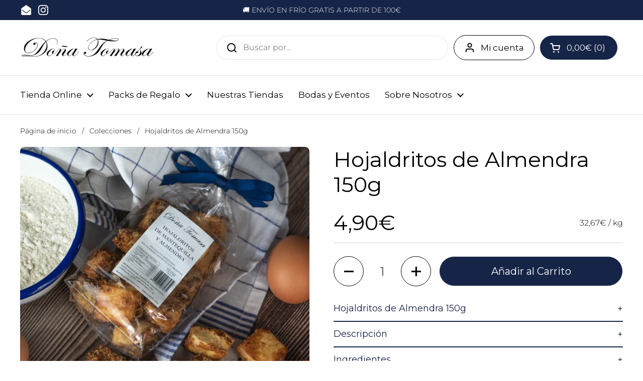

--- FILE ---
content_type: text/html; charset=utf-8
request_url: https://donatomasa.com/es-fr/products/hojaldritos-artesanos-mantequilla-almendra-en-santander
body_size: 86389
content:
<!doctype html><html class="no-js" lang="es" dir="ltr">







  

  
<head><script type="application/vnd.locksmith+json" data-locksmith>{"version":"v256","locked":false,"initialized":true,"scope":"product","access_granted":true,"access_denied":false,"requires_customer":false,"manual_lock":false,"remote_lock":false,"has_timeout":false,"remote_rendered":null,"hide_resource":false,"hide_links_to_resource":false,"transparent":true,"locks":{"all":[],"opened":[]},"keys":[],"keys_signature":"92f881874f9f2d857d02820f3d6dfc1185b20627ef5dc4e9d31b79a82e39a110","state":{"template":"product","theme":180111868251,"product":"hojaldritos-artesanos-mantequilla-almendra-en-santander","collection":null,"page":null,"blog":null,"article":null,"app":null},"now":1770112937,"path":"\/products\/hojaldritos-artesanos-mantequilla-almendra-en-santander","locale_root_url":"\/es-fr","canonical_url":"https:\/\/donatomasa.com\/es-fr\/products\/hojaldritos-artesanos-mantequilla-almendra-en-santander","customer_id":null,"customer_id_signature":"92f881874f9f2d857d02820f3d6dfc1185b20627ef5dc4e9d31b79a82e39a110","cart":null}</script><script data-locksmith>!function(){undefined;!function(){var s=window.Locksmith={},e=document.querySelector('script[type="application/vnd.locksmith+json"]'),n=e&&e.innerHTML;if(s.state={},s.util={},s.loading=!1,n)try{s.state=JSON.parse(n)}catch(d){}if(document.addEventListener&&document.querySelector){var o,a,i,t=[76,79,67,75,83,77,73,84,72,49,49],c=function(){a=t.slice(0)},l="style",r=function(e){e&&27!==e.keyCode&&"click"!==e.type||(document.removeEventListener("keydown",r),document.removeEventListener("click",r),o&&document.body.removeChild(o),o=null)};c(),document.addEventListener("keyup",function(e){if(e.keyCode===a[0]){if(clearTimeout(i),a.shift(),0<a.length)return void(i=setTimeout(c,1e3));c(),r(),(o=document.createElement("div"))[l].width="50%",o[l].maxWidth="1000px",o[l].height="85%",o[l].border="1px rgba(0, 0, 0, 0.2) solid",o[l].background="rgba(255, 255, 255, 0.99)",o[l].borderRadius="4px",o[l].position="fixed",o[l].top="50%",o[l].left="50%",o[l].transform="translateY(-50%) translateX(-50%)",o[l].boxShadow="0 2px 5px rgba(0, 0, 0, 0.3), 0 0 100vh 100vw rgba(0, 0, 0, 0.5)",o[l].zIndex="2147483645";var t=document.createElement("textarea");t.value=JSON.stringify(JSON.parse(n),null,2),t[l].border="none",t[l].display="block",t[l].boxSizing="border-box",t[l].width="100%",t[l].height="100%",t[l].background="transparent",t[l].padding="22px",t[l].fontFamily="monospace",t[l].fontSize="14px",t[l].color="#333",t[l].resize="none",t[l].outline="none",t.readOnly=!0,o.appendChild(t),document.body.appendChild(o),t.addEventListener("click",function(e){e.stopImmediatePropagation()}),t.select(),document.addEventListener("keydown",r),document.addEventListener("click",r)}})}s.isEmbedded=-1!==window.location.search.indexOf("_ab=0&_fd=0&_sc=1"),s.path=s.state.path||window.location.pathname,s.basePath=s.state.locale_root_url.concat("/apps/locksmith").replace(/^\/\//,"/"),s.reloading=!1,s.util.console=window.console||{log:function(){},error:function(){}},s.util.makeUrl=function(e,t){var n,o=s.basePath+e,a=[],i=s.cache();for(n in i)a.push(n+"="+encodeURIComponent(i[n]));for(n in t)a.push(n+"="+encodeURIComponent(t[n]));return s.state.customer_id&&(a.push("customer_id="+encodeURIComponent(s.state.customer_id)),a.push("customer_id_signature="+encodeURIComponent(s.state.customer_id_signature))),o+=(-1===o.indexOf("?")?"?":"&")+a.join("&")},s._initializeCallbacks=[],s.on=function(e,t){if("initialize"!==e)throw'Locksmith.on() currently only supports the "initialize" event';s._initializeCallbacks.push(t)},s.initializeSession=function(e){if(!s.isEmbedded){var t=!1,n=!0,o=!0;(e=e||{}).silent&&(o=n=!(t=!0)),s.ping({silent:t,spinner:n,reload:o,callback:function(){s._initializeCallbacks.forEach(function(e){e()})}})}},s.cache=function(e){var t={};try{var n=function a(e){return(document.cookie.match("(^|; )"+e+"=([^;]*)")||0)[2]};t=JSON.parse(decodeURIComponent(n("locksmith-params")||"{}"))}catch(d){}if(e){for(var o in e)t[o]=e[o];document.cookie="locksmith-params=; expires=Thu, 01 Jan 1970 00:00:00 GMT; path=/",document.cookie="locksmith-params="+encodeURIComponent(JSON.stringify(t))+"; path=/"}return t},s.cache.cart=s.state.cart,s.cache.cartLastSaved=null,s.params=s.cache(),s.util.reload=function(){s.reloading=!0;try{window.location.href=window.location.href.replace(/#.*/,"")}catch(d){s.util.console.error("Preferred reload method failed",d),window.location.reload()}},s.cache.saveCart=function(e){if(!s.cache.cart||s.cache.cart===s.cache.cartLastSaved)return e?e():null;var t=s.cache.cartLastSaved;s.cache.cartLastSaved=s.cache.cart,fetch("/cart/update.js",{method:"POST",headers:{"Content-Type":"application/json",Accept:"application/json"},body:JSON.stringify({attributes:{locksmith:s.cache.cart}})}).then(function(e){if(!e.ok)throw new Error("Cart update failed: "+e.status);return e.json()}).then(function(){e&&e()})["catch"](function(e){if(s.cache.cartLastSaved=t,!s.reloading)throw e})},s.util.spinnerHTML='<style>body{background:#FFF}@keyframes spin{from{transform:rotate(0deg)}to{transform:rotate(360deg)}}#loading{display:flex;width:100%;height:50vh;color:#777;align-items:center;justify-content:center}#loading .spinner{display:block;animation:spin 600ms linear infinite;position:relative;width:50px;height:50px}#loading .spinner-ring{stroke:currentColor;stroke-dasharray:100%;stroke-width:2px;stroke-linecap:round;fill:none}</style><div id="loading"><div class="spinner"><svg width="100%" height="100%"><svg preserveAspectRatio="xMinYMin"><circle class="spinner-ring" cx="50%" cy="50%" r="45%"></circle></svg></svg></div></div>',s.util.clobberBody=function(e){document.body.innerHTML=e},s.util.clobberDocument=function(e){e.responseText&&(e=e.responseText),document.documentElement&&document.removeChild(document.documentElement);var t=document.open("text/html","replace");t.writeln(e),t.close(),setTimeout(function(){var e=t.querySelector("[autofocus]");e&&e.focus()},100)},s.util.serializeForm=function(e){if(e&&"FORM"===e.nodeName){var t,n,o={};for(t=e.elements.length-1;0<=t;t-=1)if(""!==e.elements[t].name)switch(e.elements[t].nodeName){case"INPUT":switch(e.elements[t].type){default:case"text":case"hidden":case"password":case"button":case"reset":case"submit":o[e.elements[t].name]=e.elements[t].value;break;case"checkbox":case"radio":e.elements[t].checked&&(o[e.elements[t].name]=e.elements[t].value);break;case"file":}break;case"TEXTAREA":o[e.elements[t].name]=e.elements[t].value;break;case"SELECT":switch(e.elements[t].type){case"select-one":o[e.elements[t].name]=e.elements[t].value;break;case"select-multiple":for(n=e.elements[t].options.length-1;0<=n;n-=1)e.elements[t].options[n].selected&&(o[e.elements[t].name]=e.elements[t].options[n].value)}break;case"BUTTON":switch(e.elements[t].type){case"reset":case"submit":case"button":o[e.elements[t].name]=e.elements[t].value}}return o}},s.util.on=function(e,i,s,t){t=t||document;var c="locksmith-"+e+i,n=function(e){var t=e.target,n=e.target.parentElement,o=t&&t.className&&(t.className.baseVal||t.className)||"",a=n&&n.className&&(n.className.baseVal||n.className)||"";("string"==typeof o&&-1!==o.split(/\s+/).indexOf(i)||"string"==typeof a&&-1!==a.split(/\s+/).indexOf(i))&&!e[c]&&(e[c]=!0,s(e))};t.attachEvent?t.attachEvent(e,n):t.addEventListener(e,n,!1)},s.util.enableActions=function(e){s.util.on("click","locksmith-action",function(e){e.preventDefault();var t=e.target;t.dataset.confirmWith&&!confirm(t.dataset.confirmWith)||(t.disabled=!0,t.innerText=t.dataset.disableWith,s.post("/action",t.dataset.locksmithParams,{spinner:!1,type:"text",success:function(e){(e=JSON.parse(e.responseText)).message&&alert(e.message),s.util.reload()}}))},e)},s.util.inject=function(e,t){var n=["data","locksmith","append"];if(-1!==t.indexOf(n.join("-"))){var o=document.createElement("div");o.innerHTML=t,e.appendChild(o)}else e.innerHTML=t;var a,i,s=e.querySelectorAll("script");for(i=0;i<s.length;++i){a=s[i];var c=document.createElement("script");if(a.type&&(c.type=a.type),a.src)c.src=a.src;else{var l=document.createTextNode(a.innerHTML);c.appendChild(l)}e.appendChild(c)}var r=e.querySelector("[autofocus]");r&&r.focus()},s.post=function(e,t,n){!1!==(n=n||{}).spinner&&s.util.clobberBody(s.util.spinnerHTML);var o={};n.container===document?(o.layout=1,n.success=function(e){s.util.clobberDocument(e)}):n.container&&(o.layout=0,n.success=function(e){var t=document.getElementById(n.container);s.util.inject(t,e),t.id===t.firstChild.id&&t.parentElement.replaceChild(t.firstChild,t)}),n.form_type&&(t.form_type=n.form_type),n.include_layout_classes!==undefined&&(t.include_layout_classes=n.include_layout_classes),n.lock_id!==undefined&&(t.lock_id=n.lock_id),s.loading=!0;var a=s.util.makeUrl(e,o),i="json"===n.type||"text"===n.type;fetch(a,{method:"POST",headers:{"Content-Type":"application/json",Accept:i?"application/json":"text/html"},body:JSON.stringify(t)}).then(function(e){if(!e.ok)throw new Error("Request failed: "+e.status);return e.text()}).then(function(e){var t=n.success||s.util.clobberDocument;t(i?{responseText:e}:e)})["catch"](function(e){if(!s.reloading)if("dashboard.weglot.com"!==window.location.host){if(!n.silent)throw alert("Something went wrong! Please refresh and try again."),e;console.error(e)}else console.error(e)})["finally"](function(){s.loading=!1})},s.postResource=function(e,t){e.path=s.path,e.search=window.location.search,e.state=s.state,e.passcode&&(e.passcode=e.passcode.trim()),e.email&&(e.email=e.email.trim()),e.state.cart=s.cache.cart,e.locksmith_json=s.jsonTag,e.locksmith_json_signature=s.jsonTagSignature,s.post("/resource",e,t)},s.ping=function(e){if(!s.isEmbedded){e=e||{};var t=function(){e.reload?s.util.reload():"function"==typeof e.callback&&e.callback()};s.post("/ping",{path:s.path,search:window.location.search,state:s.state},{spinner:!!e.spinner,silent:"undefined"==typeof e.silent||e.silent,type:"text",success:function(e){e&&e.responseText?((e=JSON.parse(e.responseText)).messages&&0<e.messages.length&&s.showMessages(e.messages),e.cart&&s.cache.cart!==e.cart?(s.cache.cart=e.cart,s.cache.saveCart(function(){t(),e.cart&&e.cart.match(/^.+:/)&&s.util.reload()})):t()):console.error("[Locksmith] Invalid result in ping callback:",e)}})}},s.timeoutMonitor=function(){var e=s.cache.cart;s.ping({callback:function(){e!==s.cache.cart||setTimeout(function(){s.timeoutMonitor()},6e4)}})},s.showMessages=function(e){var t=document.createElement("div");t.style.position="fixed",t.style.left=0,t.style.right=0,t.style.bottom="-50px",t.style.opacity=0,t.style.background="#191919",t.style.color="#ddd",t.style.transition="bottom 0.2s, opacity 0.2s",t.style.zIndex=999999,t.innerHTML="        <style>          .locksmith-ab .locksmith-b { display: none; }          .locksmith-ab.toggled .locksmith-b { display: flex; }          .locksmith-ab.toggled .locksmith-a { display: none; }          .locksmith-flex { display: flex; flex-wrap: wrap; justify-content: space-between; align-items: center; padding: 10px 20px; }          .locksmith-message + .locksmith-message { border-top: 1px #555 solid; }          .locksmith-message a { color: inherit; font-weight: bold; }          .locksmith-message a:hover { color: inherit; opacity: 0.8; }          a.locksmith-ab-toggle { font-weight: inherit; text-decoration: underline; }          .locksmith-text { flex-grow: 1; }          .locksmith-cta { flex-grow: 0; text-align: right; }          .locksmith-cta button { transform: scale(0.8); transform-origin: left; }          .locksmith-cta > * { display: block; }          .locksmith-cta > * + * { margin-top: 10px; }          .locksmith-message a.locksmith-close { flex-grow: 0; text-decoration: none; margin-left: 15px; font-size: 30px; font-family: monospace; display: block; padding: 2px 10px; }                    @media screen and (max-width: 600px) {            .locksmith-wide-only { display: none !important; }            .locksmith-flex { padding: 0 15px; }            .locksmith-flex > * { margin-top: 5px; margin-bottom: 5px; }            .locksmith-cta { text-align: left; }          }                    @media screen and (min-width: 601px) {            .locksmith-narrow-only { display: none !important; }          }        </style>      "+e.map(function(e){return'<div class="locksmith-message">'+e+"</div>"}).join(""),document.body.appendChild(t),document.body.style.position="relative",document.body.parentElement.style.paddingBottom=t.offsetHeight+"px",setTimeout(function(){t.style.bottom=0,t.style.opacity=1},50),s.util.on("click","locksmith-ab-toggle",function(e){e.preventDefault();for(var t=e.target.parentElement;-1===t.className.split(" ").indexOf("locksmith-ab");)t=t.parentElement;-1!==t.className.split(" ").indexOf("toggled")?t.className=t.className.replace("toggled",""):t.className=t.className+" toggled"}),s.util.enableActions(t)}}()}();</script>
      <script data-locksmith>Locksmith.cache.cart=null</script>

  <script data-locksmith>Locksmith.jsonTag="{\"version\":\"v256\",\"locked\":false,\"initialized\":true,\"scope\":\"product\",\"access_granted\":true,\"access_denied\":false,\"requires_customer\":false,\"manual_lock\":false,\"remote_lock\":false,\"has_timeout\":false,\"remote_rendered\":null,\"hide_resource\":false,\"hide_links_to_resource\":false,\"transparent\":true,\"locks\":{\"all\":[],\"opened\":[]},\"keys\":[],\"keys_signature\":\"92f881874f9f2d857d02820f3d6dfc1185b20627ef5dc4e9d31b79a82e39a110\",\"state\":{\"template\":\"product\",\"theme\":180111868251,\"product\":\"hojaldritos-artesanos-mantequilla-almendra-en-santander\",\"collection\":null,\"page\":null,\"blog\":null,\"article\":null,\"app\":null},\"now\":1770112937,\"path\":\"\\\/products\\\/hojaldritos-artesanos-mantequilla-almendra-en-santander\",\"locale_root_url\":\"\\\/es-fr\",\"canonical_url\":\"https:\\\/\\\/donatomasa.com\\\/es-fr\\\/products\\\/hojaldritos-artesanos-mantequilla-almendra-en-santander\",\"customer_id\":null,\"customer_id_signature\":\"92f881874f9f2d857d02820f3d6dfc1185b20627ef5dc4e9d31b79a82e39a110\",\"cart\":null}";Locksmith.jsonTagSignature="3e8b3f94835627dbd17c64c740c9784ea0ff79109471c90f3fdaf2bc7492c310"</script>
<!-- ! Yoast SEO -->

	<meta charset="utf-8">
  <meta http-equiv="X-UA-Compatible" content="IE=edge,chrome=1">
  <meta name="viewport" content="width=device-width, initial-scale=1.0, height=device-height, minimum-scale=1.0"><link rel="shortcut icon" href="//donatomasa.com/cdn/shop/files/FAVICON_32PX.png?crop=center&height=48&v=1677606220&width=48" type="image/png" />
<script type="application/ld+json">
  {
    "@context": "http://schema.org",
    "@type": "Product",
    "name": "Hojaldritos de Almendra 150g",
    "url": "https:\/\/donatomasa.com\/es-fr\/products\/hojaldritos-artesanos-mantequilla-almendra-en-santander",
    "offers": [{
          "@type" : "Offer","sku": "DP011","gtin13": 8415001077272,"availability" : "http://schema.org/InStock",
          "price" : 4.9,
          "priceCurrency" : "EUR",
          "url" : "https:\/\/donatomasa.com\/es-fr\/products\/hojaldritos-artesanos-mantequilla-almendra-en-santander?variant=43659056054567"
        }
],
    "brand": {
      "@type": "Brand",
      "name": "Doña Tomasa"
    },
    "description": "Hojaldritos de Almendra 150g\n\"Bocaditos perfectos para postre, y para acompañar a un buen café\".\nDescripción\nLos Hojaldritos de Almendra son una auténtica joya de la repostería artesanal. Estos bocaditos de exquisito sabor se han convertido en el compañero ideal para un buen café y en el deleite de aquellos que aprecian la tradición culinaria.\nLa historia de estos hojaldritos se remonta a generaciones atrás, cuando las recetas se transmitían de abuelos a nietos. En el corazón de la repostería tradicional, estos hojaldres han perdurado en el tiempo como un tesoro gastronómico. Cada mordisco es un homenaje a la dedicación y al amor por la cocina que ha trascendido a lo largo de los años.\nLa base de estos Hojaldritos de Almendra es la almendra, un fruto seco apreciado por su sabor y textura únicos. Combinada con la delicadeza del hojaldre, crea una experiencia de sabor crujiente y un toque de dulzura que deleita los sentidos.\nEstos hojaldritos son mucho más que un simple postre. Son un símbolo de la tradición culinaria y un recordatorio de la importancia de los pequeños placeres de la vida. Son perfectos para compartir con amigos y familiares o para disfrutar en solitario, acompañando un buen café o té.\n \nIngredientes\nHarina de trigo (gluten) (37%), mantequilla (leche), azúcar, almendras, agua, clara de huevo y sal.\n(Sin conservantes ni colorantes).\nConservación: Conservar en un lugar fresco y seco.\nPeso Neto: 150g. \n",
    "category": "DULCES","sku": "DP011",
    "image": {
      "@type": "ImageObject",
      "url": "https:\/\/donatomasa.com\/cdn\/shop\/files\/Hojaldritos_3_50239468-a51a-4463-b7f4-49a2802c5cd9.jpg?v=1704211046",
      "image": "https:\/\/donatomasa.com\/cdn\/shop\/files\/Hojaldritos_3_50239468-a51a-4463-b7f4-49a2802c5cd9.jpg?v=1704211046",
      "name": "Hojaldritos de Almendra 150g",
      "width": "1000",
      "height": "1000"
    }
  }
  </script><link rel="preconnect" href="https://cdn.shopify.com"><link rel="preconnect" href="https://fonts.shopifycdn.com" crossorigin><link href="//donatomasa.com/cdn/shop/t/32/assets/theme.css?v=92690517136781222691756811017" as="style" rel="preload"><link href="//donatomasa.com/cdn/shop/t/32/assets/section-header.css?v=133762657217502932151738456586" as="style" rel="preload"><link href="//donatomasa.com/cdn/shop/t/32/assets/section-main-product.css?v=14587935379172663341738456586" as="style" rel="preload"><link rel="preload" as="image" href="//donatomasa.com/cdn/shop/files/Hojaldritos_3_50239468-a51a-4463-b7f4-49a2802c5cd9.jpg?v=1704211046&width=480" imagesrcset="//donatomasa.com/cdn/shop/files/Hojaldritos_3_50239468-a51a-4463-b7f4-49a2802c5cd9.jpg?v=1704211046&width=240 240w,//donatomasa.com/cdn/shop/files/Hojaldritos_3_50239468-a51a-4463-b7f4-49a2802c5cd9.jpg?v=1704211046&width=360 360w,//donatomasa.com/cdn/shop/files/Hojaldritos_3_50239468-a51a-4463-b7f4-49a2802c5cd9.jpg?v=1704211046&width=420 420w,//donatomasa.com/cdn/shop/files/Hojaldritos_3_50239468-a51a-4463-b7f4-49a2802c5cd9.jpg?v=1704211046&width=480 480w,//donatomasa.com/cdn/shop/files/Hojaldritos_3_50239468-a51a-4463-b7f4-49a2802c5cd9.jpg?v=1704211046&width=640 640w,//donatomasa.com/cdn/shop/files/Hojaldritos_3_50239468-a51a-4463-b7f4-49a2802c5cd9.jpg?v=1704211046&width=840 840w" imagesizes="(max-width: 767px) calc(100vw - 20px), (max-width: 1360px) 50vw, 620px"><link rel="preload" href="//donatomasa.com/cdn/fonts/montserrat/montserrat_n4.81949fa0ac9fd2021e16436151e8eaa539321637.woff2" as="font" type="font/woff2" crossorigin><link rel="preload" href="//donatomasa.com/cdn/fonts/montserrat/montserrat_n3.29e699231893fd243e1620595067294bb067ba2a.woff2" as="font" type="font/woff2" crossorigin><style type="text/css">
@font-face {
  font-family: Montserrat;
  font-weight: 400;
  font-style: normal;
  font-display: swap;
  src: url("//donatomasa.com/cdn/fonts/montserrat/montserrat_n4.81949fa0ac9fd2021e16436151e8eaa539321637.woff2") format("woff2"),
       url("//donatomasa.com/cdn/fonts/montserrat/montserrat_n4.a6c632ca7b62da89c3594789ba828388aac693fe.woff") format("woff");
}
@font-face {
  font-family: Montserrat;
  font-weight: 300;
  font-style: normal;
  font-display: swap;
  src: url("//donatomasa.com/cdn/fonts/montserrat/montserrat_n3.29e699231893fd243e1620595067294bb067ba2a.woff2") format("woff2"),
       url("//donatomasa.com/cdn/fonts/montserrat/montserrat_n3.64ed56f012a53c08a49d49bd7e0c8d2f46119150.woff") format("woff");
}
@font-face {
  font-family: Montserrat;
  font-weight: 400;
  font-style: normal;
  font-display: swap;
  src: url("//donatomasa.com/cdn/fonts/montserrat/montserrat_n4.81949fa0ac9fd2021e16436151e8eaa539321637.woff2") format("woff2"),
       url("//donatomasa.com/cdn/fonts/montserrat/montserrat_n4.a6c632ca7b62da89c3594789ba828388aac693fe.woff") format("woff");
}
@font-face {
  font-family: Montserrat;
  font-weight: 300;
  font-style: italic;
  font-display: swap;
  src: url("//donatomasa.com/cdn/fonts/montserrat/montserrat_i3.9cfee8ab0b9b229ed9a7652dff7d786e45a01df2.woff2") format("woff2"),
       url("//donatomasa.com/cdn/fonts/montserrat/montserrat_i3.68df04ba4494b4612ed6f9bf46b6c06246fa2fa4.woff") format("woff");
}




</style>
<style type="text/css">

  :root {

    /* Direction */
    --direction: ltr;

    /* Font variables */

    --font-stack-headings: Montserrat, sans-serif;
    --font-weight-headings: 400;
    --font-style-headings: normal;

    --font-stack-body: Montserrat, sans-serif;
    --font-weight-body: 300;--font-weight-body-bold: 400;--font-style-body: normal;--font-weight-buttons: var(--font-weight-body-bold);--font-weight-menu: var(--font-weight-body-bold);--base-headings-size: 60;
    --base-headings-line: 1.2;
    --base-body-size: 16;
    --base-body-line: 1.5;

    --base-menu-size: 17;

    /* Color variables */

    --color-background-header: #ffffff;
    --color-secondary-background-header: rgba(0, 0, 0, 0.08);
    --color-opacity-background-header: rgba(255, 255, 255, 0);
    --color-text-header: #000000;
    --color-foreground-header: #fff;
    --color-accent-header: #162447;
    --color-foreground-accent-header: #fff;
    --color-borders-header: rgba(0, 0, 0, 0.1);

    --color-background-main: #ffffff;
    --color-secondary-background-main: rgba(0, 0, 0, 0.08);
    --color-third-background-main: rgba(0, 0, 0, 0.04);
    --color-fourth-background-main: rgba(0, 0, 0, 0.02);
    --color-opacity-background-main: rgba(255, 255, 255, 0);
    --color-text-main: #000000;
    --color-foreground-main: #fff;
    --color-secondary-text-main: rgba(0, 0, 0, 0.62);
    --color-accent-main: #162447;
    --color-foreground-accent-main: #fff;
    --color-borders-main: rgba(0, 0, 0, 0.15);

    --color-background-cards: #ffffff;
    --color-gradient-cards: ;
    --color-text-cards: #000000;
    --color-foreground-cards: #fff;
    --color-secondary-text-cards: rgba(0, 0, 0, 0.6);
    --color-accent-cards: #162447;
    --color-foreground-accent-cards: #fff;
    --color-borders-cards: #e1e1e1;

    --color-background-footer: #ffffff;
    --color-text-footer: #000000;
    --color-accent-footer: #162447;
    --color-borders-footer: rgba(0, 0, 0, 0.15);

    --color-borders-forms-primary: rgba(0, 0, 0, 0.3);
    --color-borders-forms-secondary: rgba(0, 0, 0, 0.6);

    /* Borders */

    --border-width-cards: 2px;
    --border-radius-cards: 8px;
    --border-width-buttons: 1px;
    --border-radius-buttons: 30px;
    --border-width-forms: 1px;
    --border-radius-forms: 29px;

    /* Shadows */
    --shadow-x-cards: 0px;
    --shadow-y-cards: 0px;
    --shadow-blur-cards: 0px;
    --color-shadow-cards: rgba(0,0,0,0);
    --shadow-x-buttons: 0px;
    --shadow-y-buttons: 0px;
    --shadow-blur-buttons: 0px;
    --color-shadow-buttons: rgba(0,0,0,0);

    /* Layout */

    --grid-gap-original-base: 26px;
    --container-vertical-space-base: 80px;
    --image-fit-padding: 10%;

  }

  .facets__summary, #main select, .sidebar select, .modal-content select {
    background-image: url('data:image/svg+xml;utf8,<svg width="13" height="8" fill="none" xmlns="http://www.w3.org/2000/svg"><path d="M1.414.086 7.9 6.57 6.485 7.985 0 1.5 1.414.086Z" fill="%23000000"/><path d="M12.985 1.515 6.5 8 5.085 6.586 11.571.101l1.414 1.414Z" fill="%23000000"/></svg>');
  }

  .card .star-rating__stars {
    background-image: url('data:image/svg+xml;utf8,<svg width="20" height="13" viewBox="0 0 14 13" fill="none" xmlns="http://www.w3.org/2000/svg"><path d="m7 0 1.572 4.837h5.085l-4.114 2.99 1.572 4.836L7 9.673l-4.114 2.99 1.571-4.837-4.114-2.99h5.085L7 0Z" stroke="%23000000" stroke-width="1"/></svg>');
  }
  .card .star-rating__stars-active {
    background-image: url('data:image/svg+xml;utf8,<svg width="20" height="13" viewBox="0 0 14 13" fill="none" xmlns="http://www.w3.org/2000/svg"><path d="m7 0 1.572 4.837h5.085l-4.114 2.99 1.572 4.836L7 9.673l-4.114 2.99 1.571-4.837-4.114-2.99h5.085L7 0Z" fill="%23000000" stroke-width="0"/></svg>');
  }

  .star-rating__stars {
    background-image: url('data:image/svg+xml;utf8,<svg width="20" height="13" viewBox="0 0 14 13" fill="none" xmlns="http://www.w3.org/2000/svg"><path d="m7 0 1.572 4.837h5.085l-4.114 2.99 1.572 4.836L7 9.673l-4.114 2.99 1.571-4.837-4.114-2.99h5.085L7 0Z" stroke="%23000000" stroke-width="1"/></svg>');
  }
  .star-rating__stars-active {
    background-image: url('data:image/svg+xml;utf8,<svg width="20" height="13" viewBox="0 0 14 13" fill="none" xmlns="http://www.w3.org/2000/svg"><path d="m7 0 1.572 4.837h5.085l-4.114 2.99 1.572 4.836L7 9.673l-4.114 2.99 1.571-4.837-4.114-2.99h5.085L7 0Z" fill="%23000000" stroke-width="0"/></svg>');
  }

  .product-item {}</style>

<style id="root-height">
  :root {
    --window-height: 100vh;
  }
</style><link href="//donatomasa.com/cdn/shop/t/32/assets/theme.css?v=92690517136781222691756811017" rel="stylesheet" type="text/css" media="all" />

	<script>window.performance && window.performance.mark && window.performance.mark('shopify.content_for_header.start');</script><meta name="facebook-domain-verification" content="9z2wkxjmwwospa4elaw7rminmpo1um">
<meta name="google-site-verification" content="xJezOViQ94_qHQMHpX_0dkQ789bPNPIm-AeWj9n2Snc">
<meta id="shopify-digital-wallet" name="shopify-digital-wallet" content="/66950332711/digital_wallets/dialog">
<meta name="shopify-checkout-api-token" content="a0e2ed9a2933fb6328ed462f92fdda18">
<meta id="in-context-paypal-metadata" data-shop-id="66950332711" data-venmo-supported="false" data-environment="production" data-locale="es_ES" data-paypal-v4="true" data-currency="EUR">
<link rel="alternate" hreflang="x-default" href="https://donatomasa.com/products/hojaldritos-artesanos-mantequilla-almendra-en-santander">
<link rel="alternate" hreflang="es" href="https://donatomasa.com/products/hojaldritos-artesanos-mantequilla-almendra-en-santander">
<link rel="alternate" hreflang="en" href="https://donatomasa.com/en/products/hojaldritos-artesanos-mantequilla-almendra-en-santander">
<link rel="alternate" hreflang="fr" href="https://donatomasa.com/fr/products/feuilletes-artisanaux-beurre-damande-a-santander">
<link rel="alternate" hreflang="fr-FR" href="https://donatomasa.com/fr-fr/products/feuilletes-artisanaux-beurre-damande-a-santander">
<link rel="alternate" hreflang="es-FR" href="https://donatomasa.com/es-fr/products/hojaldritos-artesanos-mantequilla-almendra-en-santander">
<link rel="alternate" hreflang="en-FR" href="https://donatomasa.com/en-fr/products/hojaldritos-artesanos-mantequilla-almendra-en-santander">
<link rel="alternate" type="application/json+oembed" href="https://donatomasa.com/es-fr/products/hojaldritos-artesanos-mantequilla-almendra-en-santander.oembed">
<script async="async" src="/checkouts/internal/preloads.js?locale=es-FR"></script>
<link rel="preconnect" href="https://shop.app" crossorigin="anonymous">
<script async="async" src="https://shop.app/checkouts/internal/preloads.js?locale=es-FR&shop_id=66950332711" crossorigin="anonymous"></script>
<script id="apple-pay-shop-capabilities" type="application/json">{"shopId":66950332711,"countryCode":"ES","currencyCode":"EUR","merchantCapabilities":["supports3DS"],"merchantId":"gid:\/\/shopify\/Shop\/66950332711","merchantName":"Doña Tomasa","requiredBillingContactFields":["postalAddress","email","phone"],"requiredShippingContactFields":["postalAddress","email","phone"],"shippingType":"shipping","supportedNetworks":["visa","maestro","masterCard","amex"],"total":{"type":"pending","label":"Doña Tomasa","amount":"1.00"},"shopifyPaymentsEnabled":true,"supportsSubscriptions":true}</script>
<script id="shopify-features" type="application/json">{"accessToken":"a0e2ed9a2933fb6328ed462f92fdda18","betas":["rich-media-storefront-analytics"],"domain":"donatomasa.com","predictiveSearch":true,"shopId":66950332711,"locale":"es"}</script>
<script>var Shopify = Shopify || {};
Shopify.shop = "donatomasa.myshopify.com";
Shopify.locale = "es";
Shopify.currency = {"active":"EUR","rate":"1.0"};
Shopify.country = "FR";
Shopify.theme = {"name":"TEMA PRODUCCION | GIST EDITS 2","id":180111868251,"schema_name":"Local","schema_version":"2.3.2","theme_store_id":1651,"role":"main"};
Shopify.theme.handle = "null";
Shopify.theme.style = {"id":null,"handle":null};
Shopify.cdnHost = "donatomasa.com/cdn";
Shopify.routes = Shopify.routes || {};
Shopify.routes.root = "/es-fr/";</script>
<script type="module">!function(o){(o.Shopify=o.Shopify||{}).modules=!0}(window);</script>
<script>!function(o){function n(){var o=[];function n(){o.push(Array.prototype.slice.apply(arguments))}return n.q=o,n}var t=o.Shopify=o.Shopify||{};t.loadFeatures=n(),t.autoloadFeatures=n()}(window);</script>
<script>
  window.ShopifyPay = window.ShopifyPay || {};
  window.ShopifyPay.apiHost = "shop.app\/pay";
  window.ShopifyPay.redirectState = null;
</script>
<script id="shop-js-analytics" type="application/json">{"pageType":"product"}</script>
<script defer="defer" async type="module" src="//donatomasa.com/cdn/shopifycloud/shop-js/modules/v2/client.init-shop-cart-sync_BFpxDrjM.es.esm.js"></script>
<script defer="defer" async type="module" src="//donatomasa.com/cdn/shopifycloud/shop-js/modules/v2/chunk.common_CnP21gUX.esm.js"></script>
<script defer="defer" async type="module" src="//donatomasa.com/cdn/shopifycloud/shop-js/modules/v2/chunk.modal_D61HrJrg.esm.js"></script>
<script type="module">
  await import("//donatomasa.com/cdn/shopifycloud/shop-js/modules/v2/client.init-shop-cart-sync_BFpxDrjM.es.esm.js");
await import("//donatomasa.com/cdn/shopifycloud/shop-js/modules/v2/chunk.common_CnP21gUX.esm.js");
await import("//donatomasa.com/cdn/shopifycloud/shop-js/modules/v2/chunk.modal_D61HrJrg.esm.js");

  window.Shopify.SignInWithShop?.initShopCartSync?.({"fedCMEnabled":true,"windoidEnabled":true});

</script>
<script>
  window.Shopify = window.Shopify || {};
  if (!window.Shopify.featureAssets) window.Shopify.featureAssets = {};
  window.Shopify.featureAssets['shop-js'] = {"shop-cart-sync":["modules/v2/client.shop-cart-sync_DunGk5rn.es.esm.js","modules/v2/chunk.common_CnP21gUX.esm.js","modules/v2/chunk.modal_D61HrJrg.esm.js"],"init-fed-cm":["modules/v2/client.init-fed-cm_Bhr0vd71.es.esm.js","modules/v2/chunk.common_CnP21gUX.esm.js","modules/v2/chunk.modal_D61HrJrg.esm.js"],"init-shop-email-lookup-coordinator":["modules/v2/client.init-shop-email-lookup-coordinator_Cgf-1HKc.es.esm.js","modules/v2/chunk.common_CnP21gUX.esm.js","modules/v2/chunk.modal_D61HrJrg.esm.js"],"init-windoid":["modules/v2/client.init-windoid_RKlvBm7f.es.esm.js","modules/v2/chunk.common_CnP21gUX.esm.js","modules/v2/chunk.modal_D61HrJrg.esm.js"],"shop-button":["modules/v2/client.shop-button_DcwUN_L_.es.esm.js","modules/v2/chunk.common_CnP21gUX.esm.js","modules/v2/chunk.modal_D61HrJrg.esm.js"],"shop-cash-offers":["modules/v2/client.shop-cash-offers_zT3TeJrS.es.esm.js","modules/v2/chunk.common_CnP21gUX.esm.js","modules/v2/chunk.modal_D61HrJrg.esm.js"],"shop-toast-manager":["modules/v2/client.shop-toast-manager_Dhsh6ZDd.es.esm.js","modules/v2/chunk.common_CnP21gUX.esm.js","modules/v2/chunk.modal_D61HrJrg.esm.js"],"init-shop-cart-sync":["modules/v2/client.init-shop-cart-sync_BFpxDrjM.es.esm.js","modules/v2/chunk.common_CnP21gUX.esm.js","modules/v2/chunk.modal_D61HrJrg.esm.js"],"init-customer-accounts-sign-up":["modules/v2/client.init-customer-accounts-sign-up__zAQf6yH.es.esm.js","modules/v2/client.shop-login-button_DmGuuAqh.es.esm.js","modules/v2/chunk.common_CnP21gUX.esm.js","modules/v2/chunk.modal_D61HrJrg.esm.js"],"pay-button":["modules/v2/client.pay-button_BSqAUYU_.es.esm.js","modules/v2/chunk.common_CnP21gUX.esm.js","modules/v2/chunk.modal_D61HrJrg.esm.js"],"init-customer-accounts":["modules/v2/client.init-customer-accounts_BUX2wPcc.es.esm.js","modules/v2/client.shop-login-button_DmGuuAqh.es.esm.js","modules/v2/chunk.common_CnP21gUX.esm.js","modules/v2/chunk.modal_D61HrJrg.esm.js"],"avatar":["modules/v2/client.avatar_BTnouDA3.es.esm.js"],"init-shop-for-new-customer-accounts":["modules/v2/client.init-shop-for-new-customer-accounts_C3NVS8-R.es.esm.js","modules/v2/client.shop-login-button_DmGuuAqh.es.esm.js","modules/v2/chunk.common_CnP21gUX.esm.js","modules/v2/chunk.modal_D61HrJrg.esm.js"],"shop-follow-button":["modules/v2/client.shop-follow-button_BoBKYaAK.es.esm.js","modules/v2/chunk.common_CnP21gUX.esm.js","modules/v2/chunk.modal_D61HrJrg.esm.js"],"checkout-modal":["modules/v2/client.checkout-modal_BzXpoShc.es.esm.js","modules/v2/chunk.common_CnP21gUX.esm.js","modules/v2/chunk.modal_D61HrJrg.esm.js"],"shop-login-button":["modules/v2/client.shop-login-button_DmGuuAqh.es.esm.js","modules/v2/chunk.common_CnP21gUX.esm.js","modules/v2/chunk.modal_D61HrJrg.esm.js"],"lead-capture":["modules/v2/client.lead-capture_ClopgrIx.es.esm.js","modules/v2/chunk.common_CnP21gUX.esm.js","modules/v2/chunk.modal_D61HrJrg.esm.js"],"shop-login":["modules/v2/client.shop-login_DQ0hrHfi.es.esm.js","modules/v2/chunk.common_CnP21gUX.esm.js","modules/v2/chunk.modal_D61HrJrg.esm.js"],"payment-terms":["modules/v2/client.payment-terms_Bawo8ezy.es.esm.js","modules/v2/chunk.common_CnP21gUX.esm.js","modules/v2/chunk.modal_D61HrJrg.esm.js"]};
</script>
<script>(function() {
  var isLoaded = false;
  function asyncLoad() {
    if (isLoaded) return;
    isLoaded = true;
    var urls = ["https:\/\/redirectify.app\/script_tags\/tracking.js?shop=donatomasa.myshopify.com","https:\/\/tabs.stationmade.com\/registered-scripts\/tabs-by-station.js?shop=donatomasa.myshopify.com","https:\/\/cdn.doofinder.com\/shopify\/doofinder-installed.js?shop=donatomasa.myshopify.com","https:\/\/cdn.giftship.app\/build\/storefront\/giftship.js?shop=donatomasa.myshopify.com","https:\/\/tseish-app.connect.trustedshops.com\/esc.js?apiBaseUrl=aHR0cHM6Ly90c2Vpc2gtYXBwLmNvbm5lY3QudHJ1c3RlZHNob3BzLmNvbQ==\u0026instanceId=ZG9uYXRvbWFzYS5teXNob3BpZnkuY29t\u0026shop=donatomasa.myshopify.com","https:\/\/oct8neproxy.azurewebsites.net\/api\/shopify\/oct8neScript\/donatomasa.myshopify.com.js?shop=donatomasa.myshopify.com","\/\/cdn.shopify.com\/proxy\/0e3f97fc03efae710d177af880f763696088dfb620fc36681965c5461cb161a4\/cdn.bogos.io\/script_tag\/secomapp.scripttag.js?shop=donatomasa.myshopify.com\u0026sp-cache-control=cHVibGljLCBtYXgtYWdlPTkwMA"];
    for (var i = 0; i < urls.length; i++) {
      var s = document.createElement('script');
      s.type = 'text/javascript';
      s.async = true;
      s.src = urls[i];
      var x = document.getElementsByTagName('script')[0];
      x.parentNode.insertBefore(s, x);
    }
  };
  if(window.attachEvent) {
    window.attachEvent('onload', asyncLoad);
  } else {
    window.addEventListener('load', asyncLoad, false);
  }
})();</script>
<script id="__st">var __st={"a":66950332711,"offset":3600,"reqid":"3a9d12fd-7e0a-414e-914b-2cd666aa168e-1770112936","pageurl":"donatomasa.com\/es-fr\/products\/hojaldritos-artesanos-mantequilla-almendra-en-santander","u":"9da77834b25e","p":"product","rtyp":"product","rid":7968415514919};</script>
<script>window.ShopifyPaypalV4VisibilityTracking = true;</script>
<script id="captcha-bootstrap">!function(){'use strict';const t='contact',e='account',n='new_comment',o=[[t,t],['blogs',n],['comments',n],[t,'customer']],c=[[e,'customer_login'],[e,'guest_login'],[e,'recover_customer_password'],[e,'create_customer']],r=t=>t.map((([t,e])=>`form[action*='/${t}']:not([data-nocaptcha='true']) input[name='form_type'][value='${e}']`)).join(','),a=t=>()=>t?[...document.querySelectorAll(t)].map((t=>t.form)):[];function s(){const t=[...o],e=r(t);return a(e)}const i='password',u='form_key',d=['recaptcha-v3-token','g-recaptcha-response','h-captcha-response',i],f=()=>{try{return window.sessionStorage}catch{return}},m='__shopify_v',_=t=>t.elements[u];function p(t,e,n=!1){try{const o=window.sessionStorage,c=JSON.parse(o.getItem(e)),{data:r}=function(t){const{data:e,action:n}=t;return t[m]||n?{data:e,action:n}:{data:t,action:n}}(c);for(const[e,n]of Object.entries(r))t.elements[e]&&(t.elements[e].value=n);n&&o.removeItem(e)}catch(o){console.error('form repopulation failed',{error:o})}}const l='form_type',E='cptcha';function T(t){t.dataset[E]=!0}const w=window,h=w.document,L='Shopify',v='ce_forms',y='captcha';let A=!1;((t,e)=>{const n=(g='f06e6c50-85a8-45c8-87d0-21a2b65856fe',I='https://cdn.shopify.com/shopifycloud/storefront-forms-hcaptcha/ce_storefront_forms_captcha_hcaptcha.v1.5.2.iife.js',D={infoText:'Protegido por hCaptcha',privacyText:'Privacidad',termsText:'Términos'},(t,e,n)=>{const o=w[L][v],c=o.bindForm;if(c)return c(t,g,e,D).then(n);var r;o.q.push([[t,g,e,D],n]),r=I,A||(h.body.append(Object.assign(h.createElement('script'),{id:'captcha-provider',async:!0,src:r})),A=!0)});var g,I,D;w[L]=w[L]||{},w[L][v]=w[L][v]||{},w[L][v].q=[],w[L][y]=w[L][y]||{},w[L][y].protect=function(t,e){n(t,void 0,e),T(t)},Object.freeze(w[L][y]),function(t,e,n,w,h,L){const[v,y,A,g]=function(t,e,n){const i=e?o:[],u=t?c:[],d=[...i,...u],f=r(d),m=r(i),_=r(d.filter((([t,e])=>n.includes(e))));return[a(f),a(m),a(_),s()]}(w,h,L),I=t=>{const e=t.target;return e instanceof HTMLFormElement?e:e&&e.form},D=t=>v().includes(t);t.addEventListener('submit',(t=>{const e=I(t);if(!e)return;const n=D(e)&&!e.dataset.hcaptchaBound&&!e.dataset.recaptchaBound,o=_(e),c=g().includes(e)&&(!o||!o.value);(n||c)&&t.preventDefault(),c&&!n&&(function(t){try{if(!f())return;!function(t){const e=f();if(!e)return;const n=_(t);if(!n)return;const o=n.value;o&&e.removeItem(o)}(t);const e=Array.from(Array(32),(()=>Math.random().toString(36)[2])).join('');!function(t,e){_(t)||t.append(Object.assign(document.createElement('input'),{type:'hidden',name:u})),t.elements[u].value=e}(t,e),function(t,e){const n=f();if(!n)return;const o=[...t.querySelectorAll(`input[type='${i}']`)].map((({name:t})=>t)),c=[...d,...o],r={};for(const[a,s]of new FormData(t).entries())c.includes(a)||(r[a]=s);n.setItem(e,JSON.stringify({[m]:1,action:t.action,data:r}))}(t,e)}catch(e){console.error('failed to persist form',e)}}(e),e.submit())}));const S=(t,e)=>{t&&!t.dataset[E]&&(n(t,e.some((e=>e===t))),T(t))};for(const o of['focusin','change'])t.addEventListener(o,(t=>{const e=I(t);D(e)&&S(e,y())}));const B=e.get('form_key'),M=e.get(l),P=B&&M;t.addEventListener('DOMContentLoaded',(()=>{const t=y();if(P)for(const e of t)e.elements[l].value===M&&p(e,B);[...new Set([...A(),...v().filter((t=>'true'===t.dataset.shopifyCaptcha))])].forEach((e=>S(e,t)))}))}(h,new URLSearchParams(w.location.search),n,t,e,['guest_login'])})(!0,!0)}();</script>
<script integrity="sha256-4kQ18oKyAcykRKYeNunJcIwy7WH5gtpwJnB7kiuLZ1E=" data-source-attribution="shopify.loadfeatures" defer="defer" src="//donatomasa.com/cdn/shopifycloud/storefront/assets/storefront/load_feature-a0a9edcb.js" crossorigin="anonymous"></script>
<script crossorigin="anonymous" defer="defer" src="//donatomasa.com/cdn/shopifycloud/storefront/assets/shopify_pay/storefront-65b4c6d7.js?v=20250812"></script>
<script data-source-attribution="shopify.dynamic_checkout.dynamic.init">var Shopify=Shopify||{};Shopify.PaymentButton=Shopify.PaymentButton||{isStorefrontPortableWallets:!0,init:function(){window.Shopify.PaymentButton.init=function(){};var t=document.createElement("script");t.src="https://donatomasa.com/cdn/shopifycloud/portable-wallets/latest/portable-wallets.es.js",t.type="module",document.head.appendChild(t)}};
</script>
<script data-source-attribution="shopify.dynamic_checkout.buyer_consent">
  function portableWalletsHideBuyerConsent(e){var t=document.getElementById("shopify-buyer-consent"),n=document.getElementById("shopify-subscription-policy-button");t&&n&&(t.classList.add("hidden"),t.setAttribute("aria-hidden","true"),n.removeEventListener("click",e))}function portableWalletsShowBuyerConsent(e){var t=document.getElementById("shopify-buyer-consent"),n=document.getElementById("shopify-subscription-policy-button");t&&n&&(t.classList.remove("hidden"),t.removeAttribute("aria-hidden"),n.addEventListener("click",e))}window.Shopify?.PaymentButton&&(window.Shopify.PaymentButton.hideBuyerConsent=portableWalletsHideBuyerConsent,window.Shopify.PaymentButton.showBuyerConsent=portableWalletsShowBuyerConsent);
</script>
<script data-source-attribution="shopify.dynamic_checkout.cart.bootstrap">document.addEventListener("DOMContentLoaded",(function(){function t(){return document.querySelector("shopify-accelerated-checkout-cart, shopify-accelerated-checkout")}if(t())Shopify.PaymentButton.init();else{new MutationObserver((function(e,n){t()&&(Shopify.PaymentButton.init(),n.disconnect())})).observe(document.body,{childList:!0,subtree:!0})}}));
</script>
<link id="shopify-accelerated-checkout-styles" rel="stylesheet" media="screen" href="https://donatomasa.com/cdn/shopifycloud/portable-wallets/latest/accelerated-checkout-backwards-compat.css" crossorigin="anonymous">
<style id="shopify-accelerated-checkout-cart">
        #shopify-buyer-consent {
  margin-top: 1em;
  display: inline-block;
  width: 100%;
}

#shopify-buyer-consent.hidden {
  display: none;
}

#shopify-subscription-policy-button {
  background: none;
  border: none;
  padding: 0;
  text-decoration: underline;
  font-size: inherit;
  cursor: pointer;
}

#shopify-subscription-policy-button::before {
  box-shadow: none;
}

      </style>

<script>window.performance && window.performance.mark && window.performance.mark('shopify.content_for_header.end');</script>

  <script>
    const rbi = [];
    const ribSetSize = (img) => {
      if ( img.offsetWidth / img.dataset.ratio < img.offsetHeight ) {
        img.setAttribute('sizes', `${Math.ceil(img.offsetHeight * img.dataset.ratio)}px`);
      } else {
        img.setAttribute('sizes', `${Math.ceil(img.offsetWidth)}px`);
      }
    }
    const debounce = (fn, wait) => {
      let t;
      return (...args) => {
        clearTimeout(t);
        t = setTimeout(() => fn.apply(this, args), wait);
      };
    }
    window.KEYCODES = {
      TAB: 9,
      ESC: 27,
      DOWN: 40,
      RIGHT: 39,
      UP: 38,
      LEFT: 37,
      RETURN: 13
    };
    window.addEventListener('resize', debounce(()=>{
      for ( let img of rbi ) {
        ribSetSize(img);
      }
    }, 250));
  </script><noscript>
    <link rel="stylesheet" href="//donatomasa.com/cdn/shop/t/32/assets/theme-noscript.css?v=143499523122431679711738456586">
  </noscript>





<style>
  .modal-content button.add-to-cart {
    background-color: #162447 !important;
  }
</style>










<style>
  .gs__drawer-li-discounts {
    display: none !important;
  }
</style>


  <script>
  (function() {
    var css = '.gs__drawer-li-discounts { display: none !important; }';
    var head = document.head || document.getElementsByTagName('head')[0];
    var style = document.createElement('style');
    style.type = 'text/css';
    style.appendChild(document.createTextNode(css));
    head.appendChild(style);
  })();
</script>


  



  
  
<!-- BEGIN app block: shopify://apps/consentmo-gdpr/blocks/gdpr_cookie_consent/4fbe573f-a377-4fea-9801-3ee0858cae41 -->


<!-- END app block --><!-- BEGIN app block: shopify://apps/giftship/blocks/giftship/26bd5756-d344-471d-baf8-ba6267b82da9 -->
<!-- BEGIN app snippet: giftship_snippet -->










<script defer>
  if (typeof(GIST) == 'undefined') {
    window.GIST = GIST = {};
  }
  if (typeof(GIST.f) == 'undefined') {
    GIST.f = {};
  }

  GIST.drawer_cart = true;

  GIST.f._drawerRedirect = function() {

    var cartRedirect = localStorage.getItem("gs_drawer_cart_redirect");

    if (GIST.drawer_cart === true && cartRedirect === "true" && window.location.search.indexOf("gs_drawer_referrer") === -1) {
      var redirectUrl = "/";
      if (document.referrer && document.referrer.indexOf("/a/gs") === -1 && document.referrer.indexOf("/checkouts/") === -1) {
        redirectUrl = document.referrer;
      }
      if (redirectUrl.indexOf("?") === -1) {
        redirectUrl = redirectUrl + "?gs_drawer_open=true";
      } else if (redirectUrl.indexOf("gs_drawer_open") === -1) {
        redirectUrl = redirectUrl + "&gs_drawer_open=true";
      }
      window.location = redirectUrl;
    }
  }

  localStorage.removeItem("gs_drawer_cart_redirect");

  
</script>




  <script
    type="text/javascript"
    src="https://cdn.giftship.app/build/storefront/giftship.js?loaded_by=snippet&v=1.0.6"
    async
  ></script>
  <link rel="stylesheet" type="text/css" href="https://cdn.giftship.app/build/storefront/giftship.css">



<!-- END app snippet -->



<!-- END app block --><!-- BEGIN app block: shopify://apps/navi-menu-builder/blocks/app-embed/723b0c57-cf35-4406-ba93-95040b25b37c -->

<!----Navi+ embeded (Block )------------------------------------------------------------>

  

<script>
  (window._navi_setting ||= []).push({
    shop: "donatomasa.myshopify.com",
    embed_id: "",
    
    env: "shopify"
  });
</script>
<script src="https://live-r2.naviplus.app/start.js?v=219" async></script>
<script src="https://flov.b-cdn.net/start.js?v=219" async></script>

<!----Navi+ embeded (Block )------------------------------------------------------------>


















<!-- END app block --><!-- BEGIN app block: shopify://apps/sk-form-builder/blocks/app/f3e35b58-5874-4ef2-8e03-c92cda6e49eb --><div class="skformscript" data-src="https://cdn.shopify.com/extensions/019c0464-9a4b-7d89-8a13-14de18c766bd/formbuilder-theme-app-267/assets/skform.js"></div>

<script>
	window.skplan = {"freeplan": 1, "plan": null, "billable": true};
</script>
<!-- END app block --><!-- BEGIN app block: shopify://apps/froonze-loyalty-wishlist/blocks/loyalty/3c495b68-652c-468d-a0ef-5bad6935d104 -->

<script>
  window.frcp = window.frcp || {}
  frcp.appProxy = null || '/apps/customer-portal'
  frcp.plugins = frcp.plugins || Object({"social_logins":"advanced","wishlist":null,"order_actions":null,"custom_forms":"basic","loyalty":"fourth","customer_account":"fourth"})
  frcp.moneyFormat ="{{amount_with_comma_separator}}€"
  frcp.httpsUrl = "https://app.froonze.com"
  frcp.useAppProxi = true
  frcp.defaultShopCurrency = "EUR"
  frcp.shopId = 66950332711
  frcp.loyalty = {
    customer: {
      id: null,
      froonzeToken: "ada95ce74e35368b18d952ce518c75a4db60c250dd50e55c7b337ee40087a401",
      firstName: null,
      lastName: null,
      phone: null,
      email: null,
      gender: null,
      dateOfBirth: '',
      tags: null,
      data: Object(),
      storeCredit: {
        amount: null,
        currency: null,
      } ,
    },
    settings: Object({"loyalty_blacklisted_customer_tags":[],"loyalty_enable_widget":false,"loyalty_widget_settings":{"show_launcher":true,"launcher_border_radius":0,"launcher_vertical_offset":0,"launcher_horizontal_offset":0,"launcher_background":"#5873F9","launcher_color":"#ffffff","widget_primary_color":"#5873F9","widget_button_text_color":"#ffffff","widget_background_color":"#ffffff","widget_banner_text_color":"#ffffff","widget_header_text_color":"#ffffff","widget_text_color":"#202202","placement":"left"},"date_format":"dd/mm/yyyy","earning_rules":[{"earning_type":"birthday","order_earning_type":null,"order_increment_spending_unit":null,"advanced_options":{},"vip_tier_setting_id":null,"period_limit_enabled":null,"period_limit_value":null,"period_limit_unit":null,"reward_type":"points","store_credit_expiration_enabled":false,"store_credit_expires_after_days":100,"order_increment_rounding_enabled":true,"custom_icon_url":null,"value":300},{"earning_type":"create_account","order_earning_type":null,"order_increment_spending_unit":null,"advanced_options":null,"vip_tier_setting_id":null,"period_limit_enabled":null,"period_limit_value":null,"period_limit_unit":null,"reward_type":"points","store_credit_expiration_enabled":false,"store_credit_expires_after_days":100,"order_increment_rounding_enabled":true,"custom_icon_url":null,"value":100},{"earning_type":"newsletter_signup","order_earning_type":null,"order_increment_spending_unit":null,"advanced_options":{},"vip_tier_setting_id":null,"period_limit_enabled":null,"period_limit_value":null,"period_limit_unit":null,"reward_type":"points","store_credit_expiration_enabled":false,"store_credit_expires_after_days":100,"order_increment_rounding_enabled":true,"custom_icon_url":null,"value":100},{"earning_type":"order","order_earning_type":"increment","order_increment_spending_unit":1,"advanced_options":{},"vip_tier_setting_id":null,"period_limit_enabled":false,"period_limit_value":1,"period_limit_unit":"year","reward_type":"points","store_credit_expiration_enabled":false,"store_credit_expires_after_days":100,"order_increment_rounding_enabled":true,"custom_icon_url":null,"value":1}],"spending_rules":[{"id":2728,"title":"-5% descuento en el pedido","reward_type":"percentage_discount","points_cost":200,"discount_amount_points_type":null,"discount_value":5,"discount_apply_to":null,"discount_collection_ids":[],"discount_product_ids":[],"discount_expiration_enabled":false,"discount_expires_after_days":100,"discount_min_order_subtotal":100,"discount_min_order_requirement_enabled":false,"discount_combines_with_free_shipping":false,"discount_combines_with_order_discounts":null,"discount_combines_with_product_discounts":true,"free_shipping_max_price_enabled":null,"free_shipping_max_price":null,"free_shipping_combines_with_product_and_order_discounts":false,"custom_icon_url":null},{"id":2730,"title":"-10% descuento en el pedido","reward_type":"percentage_discount","points_cost":500,"discount_amount_points_type":null,"discount_value":10,"discount_apply_to":null,"discount_collection_ids":[],"discount_product_ids":[],"discount_expiration_enabled":false,"discount_expires_after_days":100,"discount_min_order_subtotal":100,"discount_min_order_requirement_enabled":false,"discount_combines_with_free_shipping":false,"discount_combines_with_order_discounts":null,"discount_combines_with_product_discounts":true,"free_shipping_max_price_enabled":null,"free_shipping_max_price":null,"free_shipping_combines_with_product_and_order_discounts":false,"custom_icon_url":null}],"referrals":null,"vip":null,"customer_account_version":"classic"}),
    texts: {
      launcher_button: Object(null),
      customer_page: Object({"spending_rule_title_2728":"-5% descuento en el pedido","spending_rule_title_2730":"-10% descuento en el pedido","spending_rule_title_3015":"4€ de descuento por cada 100 puntos ","nav__wallet":"Tus puntos y descuentos","nav__earn":"Aumenta tus puntos","nav__redeem":"Cambia tus puntos por descuentos","nav__activity":"Actividad","section_title__wallet":"Cartera","section_title__earn":"Aumenta tus puntos y cámbialos por descuentos.","section_title__redeem":"Cambia tus puntos por códigos de descuento","section_title__activity":"Actividad","earning_rule_title__order":"Hacer un pedido","earning_rule_title__birthday":"Cumpleaños","earning_rule_title__create_account":"Crea una cuenta","earning_rule_title__judgeme":"Escribir una reseña","earning_rule_title__shopify_flow":"Acción de flujo","earning_rule_description__order_increment":"{ value } puntos por cada { increment_spending_unit } gastados","earning_rule_description__order_fixed":"{ value } puntos por realizar un pedido","earning_rule_description__birthday":"{ value } puntos para celebrar su cumpleaños","earning_rule_description__create_account":"{ value } puntos por crear una cuenta","earning_rule_description__judgeme_up_to":"Hasta { value } puntos por reseña","earning_rule_description__judgeme_fixed":"{ value } puntos por reseña","earning_rule_description__shopify_flow":"{ value } puntos por la acción de flujo","shop_now":"Comprar ahora","referral_program":"Referral program","your_referral_url":"Your referral URL","for_each_successful_referral":"For each successful referral","you_get":"You get","they_get":"They get","event_name__earning_order":"Hacer un pedido","event_name__cancel_order":"Cancelar pedido","event_name__refund_order":"Reembolso del pedido","event_name__spend_points":"Canjear la recompensa \"{ reward_title }\"","event_name__create_account":"Crear cuenta","event_name__admin_adjustment":"Ajuste del administrador","event_name__birthday":"Cumpleaños","event_name__judgeme":"Escribir una reseña","event_name__import":"Ajuste del administrador","event_name__import_reset":"Ajuste del administrador","event_name__referrer_discount":"Receive a { discount_title } for a referral","event_name__referrer_points":"Receive points for a referral","event_name__friend_discount":"Receive a { discount_title } as a referral invitee","note":"Nota","manual_adjustment":"Ajuste manual","points":"puntos","referral_was_cancelled":"Referral was cancelled","your_rewards":"Puedes añadir al carrito el descuento que prefieras ","current_balance":"Saldo actual","free_shipping_coupon":"Cupón de envío gratuito","off_coupon":"cupón descuento","code":"Código","applies_to":"Se aplica a","all_collections":"Todas las colecciones","minimum_order":"Pedido mínimo","expires_at":"Caduca el","expires_after":"Expira después de","discount_combines_with_free_shipping":"Se puede combinar con descuentos de envío gratuito","discount_combines_with_order_discounts":"Se puede combinar con descuentos de pedidos","discount_combines_with_product_discounts":"Se puede combinar con descuentos de productos","free_shipping_combines_with_order_and_product_discounts":"Se puede combinar con descuentos de pedidos y productos","maximum_shipping_price":"Precio máximo de envío","successfully_applied_discount_code":"Código de descuento aplicado con éxito","increment_points_slider_message":"Descuenta { coupon_value }€ en tu pedido por cada { points } puntos","days":"días","cost":"Coste","redeem":"Cambiar","not_enough_points":"Puntos insuficientes","redeem_reward_question":"¿Cambiar { points } puntos por este código de descuento?","successfully_redeemed_discount":"Descuento canjeado con éxito","apply_to_cart":"Aplicar al carrito","no_rewards_yet":"Aún no tiene recompensas","get_rewards":"Consiga recompensas","no_activty":"Aún no existe ninguna actividad","learn_how_to_earn_points":"Aprenda cómo ganar puntos","no_referrals":"You don't have any referrals yet","see_referral_url":"See your referral URL","general":"General","referrals":"Referrals","referral_status__complete":"Complete","referral_status__pending":"Pending","referral_status__cancelled":"Cancelled","received":"Received","reward_has_been_used":"La recompensa ha sido utilizada en el pedido","reward_has_expired":"La recompensa ha caducado","used":"Usado","expired":"Caducado","judgeme_max_rewards":"Recompensas máximas por dia","judgeme_minimum_rating":"Rating mínimo de la reseña","judgeme_pictures":"Fotos","judgeme_videos":"Vídeos","judgeme_verified_buyer":"Comprador verificado (ha realizado compras en la tienda)","reward_conditions":"Todas estas condiciones deben cumplirse","required":"Requerido","extra_points":"Puntos adicionales"}),
      widget: Object(null),
    },
    referralToken: "MTM1cmVmNDEyOTczNDkyNg",
    socialAppIds: { facebook: "493867338961209" },
    widgetJsUrl: "https://cdn.shopify.com/extensions/019bfa21-de6c-7a03-aec9-8cb9480f6e38/customer-portal-262/assets/loyalty_widget-CyhcP88_.js",
    widgetCssUrl: "https://cdn.shopify.com/extensions/019bfa21-de6c-7a03-aec9-8cb9480f6e38/customer-portal-262/assets/loyalty_widget-CyhcP88_.css",
  }
  frcp.customerPage ||= {}
  frcp.customerPage.texts ||= {}
  frcp.customerPage.texts.shared ||= Object({"edit":"Editar","email":"Correo electrónico","phone":"Teléfono","submit":"Aceptar","cancel":"Cancelar","first_name":"Nombre","last_name":"Apellidos","company":"Compañía","address":"Dirección","city":"Ciudad","province":"Provincia","postal_zip_code":"Código Postal","smth_went_wrong":"Algo no ha ido bien. Por favor actualize la página e inténtelo otra vez.","delete":"Borrar","gender":"Género","order":"Pedido","message":"Mensaje","view_details":"Ver detalles","hide_details":"Ocultar detalles","start_shopping":"Empiece a comprar","go_to_cart":"Ir al carrito","stay_on_this_page":"Permanecer en ésta página","yes":"Sí","no":"No","invalid_phone":"Número de teléfono inválido","add":"Añadir","apply":"Aplicar","none":"Ninguno","never":"Nunca","successfully_copied_to_clipboard":"Copiado correctamente en el portapapeles","close":"Cerrar"})
  frcp.customerPage.profile ||= {}
  frcp.customerPage.profile.dateOfBirth = ''
</script>


  


<!-- BEGIN app snippet: assets_loader --><script id="loyalty_widget_loader">
  (function() {
    const _loadAsset = function(tag, params, id) {
      const asset = document.createElement(tag)
      for (const key in params) asset[key] = params[key]
      if (id) asset.id = `frcp_${id.split('-')[0]}_main_js`
      document.head.append(asset)
    }
    if (document.readyState !== 'loading') {
      _loadAsset('script', { src: 'https://cdn.shopify.com/extensions/019bfa21-de6c-7a03-aec9-8cb9480f6e38/customer-portal-262/assets/loyalty_widget_loader-CRZdIOMC.js', type: 'module', defer: true }, 'loyalty_widget_loader-CRZdIOMC.js')
    } else {
      document.addEventListener('DOMContentLoaded', () => {
        _loadAsset('script', { src: 'https://cdn.shopify.com/extensions/019bfa21-de6c-7a03-aec9-8cb9480f6e38/customer-portal-262/assets/loyalty_widget_loader-CRZdIOMC.js', type: 'module', defer: true }, 'loyalty_widget_loader-CRZdIOMC.js')
      })
    }

    
      _loadAsset('link', { href: 'https://cdn.shopify.com/extensions/019bfa21-de6c-7a03-aec9-8cb9480f6e38/customer-portal-262/assets/loyalty_widget_loader-CRZdIOMC.css', rel: 'stylesheet', media: 'all' })
    
  })()
</script>
<!-- END app snippet -->
<!-- BEGIN app snippet: theme_customization_tags -->
<!-- END app snippet -->

<!-- END app block --><!-- BEGIN app block: shopify://apps/froonze-loyalty-wishlist/blocks/custom_forms/3c495b68-652c-468d-a0ef-5bad6935d104 -->
  
  
  


  <style>
    :root {
      --frcp-customFormsHidden: hidden;
    }

    form[action$="/account"] { visibility: var(--frcp-customFormsHidden); }
  </style>

  <script>
    window.frcp = window.frcp || {}
    frcp.plugins = frcp.plugins || Object({"social_logins":"advanced","wishlist":null,"order_actions":null,"custom_forms":"basic","loyalty":"fourth","customer_account":"fourth"})
    frcp.appProxy = null || '/apps/customer-portal'
    frcp.customForms = {
      customer: {
        id: null,
        token: "ada95ce74e35368b18d952ce518c75a4db60c250dd50e55c7b337ee40087a401",
        firstName: null,
        lastName: null,
        email: null,
        phone: null,
        acceptsMarketing: null,
        taxExempt: null,
        addresses: [ ],
        data: {
      
        
          "gender": null,
        
          "date_of_birth": null,
        
      
    }
  ,
      },
      settings: {"forms":{"profile":{"slug":"2eee3bc0b1b30593","location":"profile","type":null,"label_style":"above_input","registration_action":null,"steps":[{"id":1852,"name":"Paso 1","fields":[{"id":20097,"required":true,"label":"Nombre","default":null,"placeholder":null,"description":null,"width":null,"settings":{},"key":"first_name","type":"first_name","validations":[]},{"id":20098,"required":null,"label":"Apellidos","default":null,"placeholder":null,"description":null,"width":null,"settings":{},"key":"last_name","type":"last_name","validations":[]},{"id":20101,"required":null,"label":"Fecha de nacimiento","default":null,"placeholder":null,"description":null,"width":null,"settings":{},"key":"date_of_birth","type":"date_of_birth","validations":[]},{"id":20102,"required":null,"label":"Género","default":null,"placeholder":null,"description":null,"width":null,"settings":{"options":[{"Hombre":"Male"},{"Mujer":"Female"},{"Otra":"Other"}],"split_values":true},"key":"gender","type":"gender","validations":[]},{"id":20096,"required":null,"label":"Correo electrónico","default":null,"placeholder":null,"description":null,"width":null,"settings":{},"key":"email","type":"email","validations":[]},{"id":20103,"required":null,"label":"Teléfono","default":null,"placeholder":null,"description":null,"width":null,"settings":{},"key":"phone","type":"phone","validations":[]}]}],"settings":{"show_required":true,"primary_color":"#10182c","primary_text_color":"#ffffff","form_background_color":"#ffffff","form_text_color":"#202202","max_width":500,"show_form_border":true,"show_form_box_shadow":true,"form_border_radius":2,"input_border_radius":2}},"page":[]},"global_settings":{"customer_page_phone_default_country":null}},
      texts: Object({"2eee3bc0b1b30593":{"20097__label":"Nombre","20098__label":"Apellidos","20101__label":"Fecha de nacimiento","20102__label":"Género","20102__option__Hombre":"Hombre","20102__option__Mujer":"Mujer","20102__option__Otra":"Otra","20099__label":"Empresa (Informar para solicitar factura)","20100__label":"CIF/NIF (Informar para solicitar factura)","20096__label":"Correo electrónico","20103__label":"Teléfono","20104__label":"Aceptar marketing"},"shared":{"submit":"Enviar","back":"Volver","next":"Siguiente","cancel":"Cancelar","yes":"sí","no":"no","undisclosed":"No informado","email_verification_message":"Por favor compruebe su correo electrónico y haga clic en el enlace para activar su cuenta","must_match_email":"Debe coincidir con correo electrónico","must_match_password":"Las contraseñas deben coincidir","this_field_is_required":"Este campo es obligatorio","input_is_invalid":"La entrada no es válida","extension_is_invalid":"La extensión no es válida","invalid_email":"Correo electrónico no válido","invalid_phone":"Número de teléfono inválido","password_must_be_at_least_5_characters_long":"La contraseña debe tener al menos 5 caracteres","must_login_to_access_form":"Por favor inicie sesión para acceder a este formulario","success_message":"Datos enviados con éxito","select_country":"Seleccione un país primero","country_has_no_provinces":"No hay provincias para { country }","approval_message":"Gracias. Revisaremos los datos y una vez aprobados le enviaremos un correo electrónico con un enlace de verificación para activar su cuenta","file_size_limit":"El tamaño máximo de archivo es de { limit }MB. Por favor sube un archivo más pequeño","file_requires_extension":"El archivo requiere una extensión","phone_search_country_placeholder":"Buscar país..."},"errors":{"send_invite":"Ya existe un cliente con el correo electrónico { email }. Le hemos enviado un correo electrónico con una invitación para activar su cuenta. Por favor, acéptelo.","account_exists":"Ya existe un cliente con este email { email }","not_found":"Formulario no encontrado","empty_email":"El correo electrónico no puede estar vacío","activate_form":"El formulario no está activo","something_went_wrong":"Algo salió mal. Por favor, recargue la página e inténtelo de nuevo. El equipo de desarrollo ha sido informado.","cannot_find_customer":"No fue posible encontrar el usuario","phone_taken":"El teléfono { phone } ya está siendo utilizado por otro cliente","email_taken":"El correo electrónico { email } ya está siendo utilizado por otro cliente"}}),
      scriptUrl: "https://cdn.shopify.com/extensions/019bfa21-de6c-7a03-aec9-8cb9480f6e38/customer-portal-262/assets/custom_forms-D_z_jAuD.js",
      cssUrl: "https://cdn.shopify.com/extensions/019bfa21-de6c-7a03-aec9-8cb9480f6e38/customer-portal-262/assets/custom_forms-D_z_jAuD.css"
    }
    frcp.countryOptions = "\u003coption value=\"Spain\" data-provinces=\"[[\u0026quot;A Coruña\u0026quot;,\u0026quot;La Coruña\u0026quot;],[\u0026quot;Albacete\u0026quot;,\u0026quot;Albacete\u0026quot;],[\u0026quot;Alicante\u0026quot;,\u0026quot;Alicante\u0026quot;],[\u0026quot;Almería\u0026quot;,\u0026quot;Almería\u0026quot;],[\u0026quot;Asturias\u0026quot;,\u0026quot;Asturias\u0026quot;],[\u0026quot;Badajoz\u0026quot;,\u0026quot;Badajoz\u0026quot;],[\u0026quot;Balears\u0026quot;,\u0026quot;Islas Baleares\u0026quot;],[\u0026quot;Barcelona\u0026quot;,\u0026quot;Barcelona\u0026quot;],[\u0026quot;Burgos\u0026quot;,\u0026quot;Burgos\u0026quot;],[\u0026quot;Cantabria\u0026quot;,\u0026quot;Cantabria\u0026quot;],[\u0026quot;Castellón\u0026quot;,\u0026quot;Castellón\u0026quot;],[\u0026quot;Ceuta\u0026quot;,\u0026quot;Ceuta\u0026quot;],[\u0026quot;Ciudad Real\u0026quot;,\u0026quot;Ciudad Real\u0026quot;],[\u0026quot;Cuenca\u0026quot;,\u0026quot;Cuenca\u0026quot;],[\u0026quot;Cáceres\u0026quot;,\u0026quot;Cáceres\u0026quot;],[\u0026quot;Cádiz\u0026quot;,\u0026quot;Cádiz\u0026quot;],[\u0026quot;Córdoba\u0026quot;,\u0026quot;Córdoba\u0026quot;],[\u0026quot;Girona\u0026quot;,\u0026quot;Gerona\u0026quot;],[\u0026quot;Granada\u0026quot;,\u0026quot;Granada\u0026quot;],[\u0026quot;Guadalajara\u0026quot;,\u0026quot;Guadalajara\u0026quot;],[\u0026quot;Guipúzcoa\u0026quot;,\u0026quot;Guipúzcoa\u0026quot;],[\u0026quot;Huelva\u0026quot;,\u0026quot;Huelva\u0026quot;],[\u0026quot;Huesca\u0026quot;,\u0026quot;Huesca\u0026quot;],[\u0026quot;Jaén\u0026quot;,\u0026quot;Jaén\u0026quot;],[\u0026quot;La Rioja\u0026quot;,\u0026quot;La Rioja\u0026quot;],[\u0026quot;Las Palmas\u0026quot;,\u0026quot;Las Palmas\u0026quot;],[\u0026quot;León\u0026quot;,\u0026quot;León\u0026quot;],[\u0026quot;Lleida\u0026quot;,\u0026quot;Lérida\u0026quot;],[\u0026quot;Lugo\u0026quot;,\u0026quot;Lugo\u0026quot;],[\u0026quot;Madrid\u0026quot;,\u0026quot;Madrid\u0026quot;],[\u0026quot;Melilla\u0026quot;,\u0026quot;Melilla\u0026quot;],[\u0026quot;Murcia\u0026quot;,\u0026quot;Murcia\u0026quot;],[\u0026quot;Málaga\u0026quot;,\u0026quot;Málaga\u0026quot;],[\u0026quot;Navarra\u0026quot;,\u0026quot;Navarra\u0026quot;],[\u0026quot;Ourense\u0026quot;,\u0026quot;Orense\u0026quot;],[\u0026quot;Palencia\u0026quot;,\u0026quot;Palencia\u0026quot;],[\u0026quot;Pontevedra\u0026quot;,\u0026quot;Pontevedra\u0026quot;],[\u0026quot;Salamanca\u0026quot;,\u0026quot;Salamanca\u0026quot;],[\u0026quot;Santa Cruz de Tenerife\u0026quot;,\u0026quot;Santa Cruz de Tenerife\u0026quot;],[\u0026quot;Segovia\u0026quot;,\u0026quot;Segovia\u0026quot;],[\u0026quot;Sevilla\u0026quot;,\u0026quot;Sevilla\u0026quot;],[\u0026quot;Soria\u0026quot;,\u0026quot;Soria\u0026quot;],[\u0026quot;Tarragona\u0026quot;,\u0026quot;Tarragona\u0026quot;],[\u0026quot;Teruel\u0026quot;,\u0026quot;Teruel\u0026quot;],[\u0026quot;Toledo\u0026quot;,\u0026quot;Toledo\u0026quot;],[\u0026quot;Valencia\u0026quot;,\u0026quot;Valencia\u0026quot;],[\u0026quot;Valladolid\u0026quot;,\u0026quot;Valladolid\u0026quot;],[\u0026quot;Vizcaya\u0026quot;,\u0026quot;Vizcaya\u0026quot;],[\u0026quot;Zamora\u0026quot;,\u0026quot;Zamora\u0026quot;],[\u0026quot;Zaragoza\u0026quot;,\u0026quot;Zaragoza\u0026quot;],[\u0026quot;Álava\u0026quot;,\u0026quot;Álava\u0026quot;],[\u0026quot;Ávila\u0026quot;,\u0026quot;Ávila\u0026quot;]]\"\u003eEspaña\u003c\/option\u003e\n\u003coption value=\"Germany\" data-provinces=\"[]\"\u003eAlemania\u003c\/option\u003e\n\u003coption value=\"Austria\" data-provinces=\"[]\"\u003eAustria\u003c\/option\u003e\n\u003coption value=\"Netherlands\" data-provinces=\"[]\"\u003ePaíses Bajos\u003c\/option\u003e\n\u003coption value=\"---\" data-provinces=\"[]\"\u003e---\u003c\/option\u003e\n\u003coption value=\"Afghanistan\" data-provinces=\"[]\"\u003eAfganistán\u003c\/option\u003e\n\u003coption value=\"Albania\" data-provinces=\"[]\"\u003eAlbania\u003c\/option\u003e\n\u003coption value=\"Germany\" data-provinces=\"[]\"\u003eAlemania\u003c\/option\u003e\n\u003coption value=\"Andorra\" data-provinces=\"[]\"\u003eAndorra\u003c\/option\u003e\n\u003coption value=\"Angola\" data-provinces=\"[]\"\u003eAngola\u003c\/option\u003e\n\u003coption value=\"Anguilla\" data-provinces=\"[]\"\u003eAnguila\u003c\/option\u003e\n\u003coption value=\"Antigua And Barbuda\" data-provinces=\"[]\"\u003eAntigua y Barbuda\u003c\/option\u003e\n\u003coption value=\"Saudi Arabia\" data-provinces=\"[]\"\u003eArabia Saudí\u003c\/option\u003e\n\u003coption value=\"Algeria\" data-provinces=\"[]\"\u003eArgelia\u003c\/option\u003e\n\u003coption value=\"Argentina\" data-provinces=\"[[\u0026quot;Buenos Aires\u0026quot;,\u0026quot;Buenos Aires (provincia)\u0026quot;],[\u0026quot;Catamarca\u0026quot;,\u0026quot;Catamarca\u0026quot;],[\u0026quot;Chaco\u0026quot;,\u0026quot;Chaco\u0026quot;],[\u0026quot;Chubut\u0026quot;,\u0026quot;Chubut\u0026quot;],[\u0026quot;Ciudad Autónoma de Buenos Aires\u0026quot;,\u0026quot;Ciudad Autónoma de Buenos Aires\u0026quot;],[\u0026quot;Corrientes\u0026quot;,\u0026quot;Corrientes\u0026quot;],[\u0026quot;Córdoba\u0026quot;,\u0026quot;Córdoba\u0026quot;],[\u0026quot;Entre Ríos\u0026quot;,\u0026quot;Entre Ríos\u0026quot;],[\u0026quot;Formosa\u0026quot;,\u0026quot;Formosa\u0026quot;],[\u0026quot;Jujuy\u0026quot;,\u0026quot;Jujuy\u0026quot;],[\u0026quot;La Pampa\u0026quot;,\u0026quot;La Pampa\u0026quot;],[\u0026quot;La Rioja\u0026quot;,\u0026quot;La Rioja\u0026quot;],[\u0026quot;Mendoza\u0026quot;,\u0026quot;Mendoza\u0026quot;],[\u0026quot;Misiones\u0026quot;,\u0026quot;Misiones\u0026quot;],[\u0026quot;Neuquén\u0026quot;,\u0026quot;Neuquén\u0026quot;],[\u0026quot;Río Negro\u0026quot;,\u0026quot;Río Negro\u0026quot;],[\u0026quot;Salta\u0026quot;,\u0026quot;Salta\u0026quot;],[\u0026quot;San Juan\u0026quot;,\u0026quot;San Juan\u0026quot;],[\u0026quot;San Luis\u0026quot;,\u0026quot;San Luis\u0026quot;],[\u0026quot;Santa Cruz\u0026quot;,\u0026quot;Santa Cruz\u0026quot;],[\u0026quot;Santa Fe\u0026quot;,\u0026quot;Santa Fe\u0026quot;],[\u0026quot;Santiago Del Estero\u0026quot;,\u0026quot;Santiago del Estero\u0026quot;],[\u0026quot;Tierra Del Fuego\u0026quot;,\u0026quot;Tierra del Fuego\u0026quot;],[\u0026quot;Tucumán\u0026quot;,\u0026quot;Tucumán\u0026quot;]]\"\u003eArgentina\u003c\/option\u003e\n\u003coption value=\"Armenia\" data-provinces=\"[]\"\u003eArmenia\u003c\/option\u003e\n\u003coption value=\"Aruba\" data-provinces=\"[]\"\u003eAruba\u003c\/option\u003e\n\u003coption value=\"Australia\" data-provinces=\"[[\u0026quot;Australian Capital Territory\u0026quot;,\u0026quot;Territorio de la Capital Australiana\u0026quot;],[\u0026quot;New South Wales\u0026quot;,\u0026quot;Nueva Gales del Sur\u0026quot;],[\u0026quot;Northern Territory\u0026quot;,\u0026quot;Territorio del Norte\u0026quot;],[\u0026quot;Queensland\u0026quot;,\u0026quot;Queensland\u0026quot;],[\u0026quot;South Australia\u0026quot;,\u0026quot;Australia Meridional\u0026quot;],[\u0026quot;Tasmania\u0026quot;,\u0026quot;Tasmania\u0026quot;],[\u0026quot;Victoria\u0026quot;,\u0026quot;Victoria\u0026quot;],[\u0026quot;Western Australia\u0026quot;,\u0026quot;Australia Occidental\u0026quot;]]\"\u003eAustralia\u003c\/option\u003e\n\u003coption value=\"Austria\" data-provinces=\"[]\"\u003eAustria\u003c\/option\u003e\n\u003coption value=\"Azerbaijan\" data-provinces=\"[]\"\u003eAzerbaiyán\u003c\/option\u003e\n\u003coption value=\"Bahamas\" data-provinces=\"[]\"\u003eBahamas\u003c\/option\u003e\n\u003coption value=\"Bangladesh\" data-provinces=\"[]\"\u003eBangladés\u003c\/option\u003e\n\u003coption value=\"Barbados\" data-provinces=\"[]\"\u003eBarbados\u003c\/option\u003e\n\u003coption value=\"Bahrain\" data-provinces=\"[]\"\u003eBaréin\u003c\/option\u003e\n\u003coption value=\"Belgium\" data-provinces=\"[]\"\u003eBélgica\u003c\/option\u003e\n\u003coption value=\"Belize\" data-provinces=\"[]\"\u003eBelice\u003c\/option\u003e\n\u003coption value=\"Benin\" data-provinces=\"[]\"\u003eBenín\u003c\/option\u003e\n\u003coption value=\"Bermuda\" data-provinces=\"[]\"\u003eBermudas\u003c\/option\u003e\n\u003coption value=\"Belarus\" data-provinces=\"[]\"\u003eBielorrusia\u003c\/option\u003e\n\u003coption value=\"Bolivia\" data-provinces=\"[]\"\u003eBolivia\u003c\/option\u003e\n\u003coption value=\"Bosnia And Herzegovina\" data-provinces=\"[]\"\u003eBosnia y Herzegovina\u003c\/option\u003e\n\u003coption value=\"Botswana\" data-provinces=\"[]\"\u003eBotsuana\u003c\/option\u003e\n\u003coption value=\"Brazil\" data-provinces=\"[[\u0026quot;Acre\u0026quot;,\u0026quot;Estado de Acre\u0026quot;],[\u0026quot;Alagoas\u0026quot;,\u0026quot;Alagoas\u0026quot;],[\u0026quot;Amapá\u0026quot;,\u0026quot;Amapá\u0026quot;],[\u0026quot;Amazonas\u0026quot;,\u0026quot;Estado de Amazonas\u0026quot;],[\u0026quot;Bahia\u0026quot;,\u0026quot;Estado de Bahía\u0026quot;],[\u0026quot;Ceará\u0026quot;,\u0026quot;Ceará\u0026quot;],[\u0026quot;Distrito Federal\u0026quot;,\u0026quot;Distrito Federal\u0026quot;],[\u0026quot;Espírito Santo\u0026quot;,\u0026quot;Estado de Espírito Santo\u0026quot;],[\u0026quot;Goiás\u0026quot;,\u0026quot;Estado de Goiás\u0026quot;],[\u0026quot;Maranhão\u0026quot;,\u0026quot;Maranhão\u0026quot;],[\u0026quot;Mato Grosso\u0026quot;,\u0026quot;Mato Grosso\u0026quot;],[\u0026quot;Mato Grosso do Sul\u0026quot;,\u0026quot;Mato Grosso del Sur\u0026quot;],[\u0026quot;Minas Gerais\u0026quot;,\u0026quot;Estado de Minas Gerais\u0026quot;],[\u0026quot;Paraná\u0026quot;,\u0026quot;Paraná\u0026quot;],[\u0026quot;Paraíba\u0026quot;,\u0026quot;Paraíba\u0026quot;],[\u0026quot;Pará\u0026quot;,\u0026quot;Pará\u0026quot;],[\u0026quot;Pernambuco\u0026quot;,\u0026quot;Pernambuco\u0026quot;],[\u0026quot;Piauí\u0026quot;,\u0026quot;Piauí\u0026quot;],[\u0026quot;Rio Grande do Norte\u0026quot;,\u0026quot;Río Grande del Norte\u0026quot;],[\u0026quot;Rio Grande do Sul\u0026quot;,\u0026quot;Río Grande del Sur\u0026quot;],[\u0026quot;Rio de Janeiro\u0026quot;,\u0026quot;Estado de Río de Janeiro\u0026quot;],[\u0026quot;Rondônia\u0026quot;,\u0026quot;Rondonia\u0026quot;],[\u0026quot;Roraima\u0026quot;,\u0026quot;Roraima\u0026quot;],[\u0026quot;Santa Catarina\u0026quot;,\u0026quot;Santa Catarina\u0026quot;],[\u0026quot;Sergipe\u0026quot;,\u0026quot;Sergipe\u0026quot;],[\u0026quot;São Paulo\u0026quot;,\u0026quot;São Paulo\u0026quot;],[\u0026quot;Tocantins\u0026quot;,\u0026quot;Tocantins\u0026quot;]]\"\u003eBrasil\u003c\/option\u003e\n\u003coption value=\"Brunei\" data-provinces=\"[]\"\u003eBrunéi\u003c\/option\u003e\n\u003coption value=\"Bulgaria\" data-provinces=\"[]\"\u003eBulgaria\u003c\/option\u003e\n\u003coption value=\"Burkina Faso\" data-provinces=\"[]\"\u003eBurkina Faso\u003c\/option\u003e\n\u003coption value=\"Burundi\" data-provinces=\"[]\"\u003eBurundi\u003c\/option\u003e\n\u003coption value=\"Bhutan\" data-provinces=\"[]\"\u003eBután\u003c\/option\u003e\n\u003coption value=\"Cape Verde\" data-provinces=\"[]\"\u003eCabo Verde\u003c\/option\u003e\n\u003coption value=\"Cambodia\" data-provinces=\"[]\"\u003eCamboya\u003c\/option\u003e\n\u003coption value=\"Republic of Cameroon\" data-provinces=\"[]\"\u003eCamerún\u003c\/option\u003e\n\u003coption value=\"Canada\" data-provinces=\"[[\u0026quot;Alberta\u0026quot;,\u0026quot;Alberta\u0026quot;],[\u0026quot;British Columbia\u0026quot;,\u0026quot;Columbia Británica\u0026quot;],[\u0026quot;Manitoba\u0026quot;,\u0026quot;Manitoba\u0026quot;],[\u0026quot;New Brunswick\u0026quot;,\u0026quot;Nuevo Brunswick\u0026quot;],[\u0026quot;Newfoundland and Labrador\u0026quot;,\u0026quot;Terranova y Labrador\u0026quot;],[\u0026quot;Northwest Territories\u0026quot;,\u0026quot;Territorios del Noroeste\u0026quot;],[\u0026quot;Nova Scotia\u0026quot;,\u0026quot;Nueva Escocia\u0026quot;],[\u0026quot;Nunavut\u0026quot;,\u0026quot;Nunavut\u0026quot;],[\u0026quot;Ontario\u0026quot;,\u0026quot;Ontario\u0026quot;],[\u0026quot;Prince Edward Island\u0026quot;,\u0026quot;Isla del Príncipe Eduardo\u0026quot;],[\u0026quot;Quebec\u0026quot;,\u0026quot;Quebec\u0026quot;],[\u0026quot;Saskatchewan\u0026quot;,\u0026quot;Saskatchewan\u0026quot;],[\u0026quot;Yukon\u0026quot;,\u0026quot;Yukón\u0026quot;]]\"\u003eCanadá\u003c\/option\u003e\n\u003coption value=\"Caribbean Netherlands\" data-provinces=\"[]\"\u003eCaribe neerlandés\u003c\/option\u003e\n\u003coption value=\"Qatar\" data-provinces=\"[]\"\u003eCatar\u003c\/option\u003e\n\u003coption value=\"Chad\" data-provinces=\"[]\"\u003eChad\u003c\/option\u003e\n\u003coption value=\"Czech Republic\" data-provinces=\"[]\"\u003eChequia\u003c\/option\u003e\n\u003coption value=\"Chile\" data-provinces=\"[[\u0026quot;Antofagasta\u0026quot;,\u0026quot;Antofagasta\u0026quot;],[\u0026quot;Araucanía\u0026quot;,\u0026quot;Araucanía\u0026quot;],[\u0026quot;Arica and Parinacota\u0026quot;,\u0026quot;Arica y Parinacota\u0026quot;],[\u0026quot;Atacama\u0026quot;,\u0026quot;Atacama\u0026quot;],[\u0026quot;Aysén\u0026quot;,\u0026quot;Aysén\u0026quot;],[\u0026quot;Biobío\u0026quot;,\u0026quot;Biobío\u0026quot;],[\u0026quot;Coquimbo\u0026quot;,\u0026quot;Coquimbo\u0026quot;],[\u0026quot;Los Lagos\u0026quot;,\u0026quot;Los Lagos\u0026quot;],[\u0026quot;Los Ríos\u0026quot;,\u0026quot;Los Ríos\u0026quot;],[\u0026quot;Magallanes\u0026quot;,\u0026quot;Magallanes\u0026quot;],[\u0026quot;Maule\u0026quot;,\u0026quot;Maule\u0026quot;],[\u0026quot;O\u0026#39;Higgins\u0026quot;,\u0026quot;O’Higgins\u0026quot;],[\u0026quot;Santiago\u0026quot;,\u0026quot;Santiago\u0026quot;],[\u0026quot;Tarapacá\u0026quot;,\u0026quot;Tarapacá\u0026quot;],[\u0026quot;Valparaíso\u0026quot;,\u0026quot;Valparaíso\u0026quot;],[\u0026quot;Ñuble\u0026quot;,\u0026quot;Ñuble\u0026quot;]]\"\u003eChile\u003c\/option\u003e\n\u003coption value=\"China\" data-provinces=\"[[\u0026quot;Anhui\u0026quot;,\u0026quot;Anhui\u0026quot;],[\u0026quot;Beijing\u0026quot;,\u0026quot;Pekín\u0026quot;],[\u0026quot;Chongqing\u0026quot;,\u0026quot;Chongqing\u0026quot;],[\u0026quot;Fujian\u0026quot;,\u0026quot;Fujian\u0026quot;],[\u0026quot;Gansu\u0026quot;,\u0026quot;Gansu\u0026quot;],[\u0026quot;Guangdong\u0026quot;,\u0026quot;Provincia de Cantón\u0026quot;],[\u0026quot;Guangxi\u0026quot;,\u0026quot;Guangxi\u0026quot;],[\u0026quot;Guizhou\u0026quot;,\u0026quot;Guizhou\u0026quot;],[\u0026quot;Hainan\u0026quot;,\u0026quot;Hainan\u0026quot;],[\u0026quot;Hebei\u0026quot;,\u0026quot;Hebei\u0026quot;],[\u0026quot;Heilongjiang\u0026quot;,\u0026quot;Heilongjiang\u0026quot;],[\u0026quot;Henan\u0026quot;,\u0026quot;Henan\u0026quot;],[\u0026quot;Hubei\u0026quot;,\u0026quot;Hubei\u0026quot;],[\u0026quot;Hunan\u0026quot;,\u0026quot;Hunan\u0026quot;],[\u0026quot;Inner Mongolia\u0026quot;,\u0026quot;Mongolia Interior\u0026quot;],[\u0026quot;Jiangsu\u0026quot;,\u0026quot;Jiangsu\u0026quot;],[\u0026quot;Jiangxi\u0026quot;,\u0026quot;Jiangxi\u0026quot;],[\u0026quot;Jilin\u0026quot;,\u0026quot;Jilin\u0026quot;],[\u0026quot;Liaoning\u0026quot;,\u0026quot;Liaoning\u0026quot;],[\u0026quot;Ningxia\u0026quot;,\u0026quot;Ningxia\u0026quot;],[\u0026quot;Qinghai\u0026quot;,\u0026quot;Qinghai\u0026quot;],[\u0026quot;Shaanxi\u0026quot;,\u0026quot;Shaanxi\u0026quot;],[\u0026quot;Shandong\u0026quot;,\u0026quot;Shandong\u0026quot;],[\u0026quot;Shanghai\u0026quot;,\u0026quot;Shanghái\u0026quot;],[\u0026quot;Shanxi\u0026quot;,\u0026quot;Shanxi\u0026quot;],[\u0026quot;Sichuan\u0026quot;,\u0026quot;Sichuan\u0026quot;],[\u0026quot;Tianjin\u0026quot;,\u0026quot;Tianjin\u0026quot;],[\u0026quot;Xinjiang\u0026quot;,\u0026quot;Sinkiang\u0026quot;],[\u0026quot;Xizang\u0026quot;,\u0026quot;Tíbet\u0026quot;],[\u0026quot;Yunnan\u0026quot;,\u0026quot;Yunnan\u0026quot;],[\u0026quot;Zhejiang\u0026quot;,\u0026quot;Zhejiang\u0026quot;]]\"\u003eChina\u003c\/option\u003e\n\u003coption value=\"Cyprus\" data-provinces=\"[]\"\u003eChipre\u003c\/option\u003e\n\u003coption value=\"Holy See (Vatican City State)\" data-provinces=\"[]\"\u003eCiudad del Vaticano\u003c\/option\u003e\n\u003coption value=\"Colombia\" data-provinces=\"[[\u0026quot;Amazonas\u0026quot;,\u0026quot;Amazonas\u0026quot;],[\u0026quot;Antioquia\u0026quot;,\u0026quot;Antioquia\u0026quot;],[\u0026quot;Arauca\u0026quot;,\u0026quot;Arauca\u0026quot;],[\u0026quot;Atlántico\u0026quot;,\u0026quot;Atlántico\u0026quot;],[\u0026quot;Bogotá, D.C.\u0026quot;,\u0026quot;Bogotá\u0026quot;],[\u0026quot;Bolívar\u0026quot;,\u0026quot;Bolívar\u0026quot;],[\u0026quot;Boyacá\u0026quot;,\u0026quot;Boyacá\u0026quot;],[\u0026quot;Caldas\u0026quot;,\u0026quot;Caldas\u0026quot;],[\u0026quot;Caquetá\u0026quot;,\u0026quot;Caquetá\u0026quot;],[\u0026quot;Casanare\u0026quot;,\u0026quot;Casanare\u0026quot;],[\u0026quot;Cauca\u0026quot;,\u0026quot;Cauca\u0026quot;],[\u0026quot;Cesar\u0026quot;,\u0026quot;Cesar\u0026quot;],[\u0026quot;Chocó\u0026quot;,\u0026quot;Chocó\u0026quot;],[\u0026quot;Cundinamarca\u0026quot;,\u0026quot;Cundinamarca\u0026quot;],[\u0026quot;Córdoba\u0026quot;,\u0026quot;Córdoba\u0026quot;],[\u0026quot;Guainía\u0026quot;,\u0026quot;Guainía\u0026quot;],[\u0026quot;Guaviare\u0026quot;,\u0026quot;Guaviare\u0026quot;],[\u0026quot;Huila\u0026quot;,\u0026quot;Huila\u0026quot;],[\u0026quot;La Guajira\u0026quot;,\u0026quot;La Guajira\u0026quot;],[\u0026quot;Magdalena\u0026quot;,\u0026quot;Magdalena\u0026quot;],[\u0026quot;Meta\u0026quot;,\u0026quot;Meta\u0026quot;],[\u0026quot;Nariño\u0026quot;,\u0026quot;Nariño\u0026quot;],[\u0026quot;Norte de Santander\u0026quot;,\u0026quot;Norte de Santander\u0026quot;],[\u0026quot;Putumayo\u0026quot;,\u0026quot;Putumayo\u0026quot;],[\u0026quot;Quindío\u0026quot;,\u0026quot;Quindío\u0026quot;],[\u0026quot;Risaralda\u0026quot;,\u0026quot;Risaralda\u0026quot;],[\u0026quot;San Andrés, Providencia y Santa Catalina\u0026quot;,\u0026quot;Archipiélago de San Andrés, Providencia y Santa Catalina\u0026quot;],[\u0026quot;Santander\u0026quot;,\u0026quot;Santander\u0026quot;],[\u0026quot;Sucre\u0026quot;,\u0026quot;Sucre\u0026quot;],[\u0026quot;Tolima\u0026quot;,\u0026quot;Tolima\u0026quot;],[\u0026quot;Valle del Cauca\u0026quot;,\u0026quot;Valle del Cauca\u0026quot;],[\u0026quot;Vaupés\u0026quot;,\u0026quot;Vaupés\u0026quot;],[\u0026quot;Vichada\u0026quot;,\u0026quot;Vichada\u0026quot;]]\"\u003eColombia\u003c\/option\u003e\n\u003coption value=\"Comoros\" data-provinces=\"[]\"\u003eComoras\u003c\/option\u003e\n\u003coption value=\"Congo\" data-provinces=\"[]\"\u003eCongo\u003c\/option\u003e\n\u003coption value=\"South Korea\" data-provinces=\"[[\u0026quot;Busan\u0026quot;,\u0026quot;Busan\u0026quot;],[\u0026quot;Chungbuk\u0026quot;,\u0026quot;Chungcheong del Norte\u0026quot;],[\u0026quot;Chungnam\u0026quot;,\u0026quot;Chungcheong del Sur\u0026quot;],[\u0026quot;Daegu\u0026quot;,\u0026quot;Daegu\u0026quot;],[\u0026quot;Daejeon\u0026quot;,\u0026quot;Daejeon\u0026quot;],[\u0026quot;Gangwon\u0026quot;,\u0026quot;Gangwon\u0026quot;],[\u0026quot;Gwangju\u0026quot;,\u0026quot;Gwangju\u0026quot;],[\u0026quot;Gyeongbuk\u0026quot;,\u0026quot;Gyeongsang del Norte\u0026quot;],[\u0026quot;Gyeonggi\u0026quot;,\u0026quot;Gyeonggi\u0026quot;],[\u0026quot;Gyeongnam\u0026quot;,\u0026quot;Gyeongsang del Sur\u0026quot;],[\u0026quot;Incheon\u0026quot;,\u0026quot;Incheon\u0026quot;],[\u0026quot;Jeju\u0026quot;,\u0026quot;Jeju-do\u0026quot;],[\u0026quot;Jeonbuk\u0026quot;,\u0026quot;Jeolla del Norte\u0026quot;],[\u0026quot;Jeonnam\u0026quot;,\u0026quot;Jeolla del Sur\u0026quot;],[\u0026quot;Sejong\u0026quot;,\u0026quot;Sejong\u0026quot;],[\u0026quot;Seoul\u0026quot;,\u0026quot;Seúl\u0026quot;],[\u0026quot;Ulsan\u0026quot;,\u0026quot;Ulsan\u0026quot;]]\"\u003eCorea del Sur\u003c\/option\u003e\n\u003coption value=\"Costa Rica\" data-provinces=\"[[\u0026quot;Alajuela\u0026quot;,\u0026quot;Provincia de Alajuela\u0026quot;],[\u0026quot;Cartago\u0026quot;,\u0026quot;Provincia de Cartago\u0026quot;],[\u0026quot;Guanacaste\u0026quot;,\u0026quot;Provincia de Guanacaste\u0026quot;],[\u0026quot;Heredia\u0026quot;,\u0026quot;Heredia\u0026quot;],[\u0026quot;Limón\u0026quot;,\u0026quot;Limón\u0026quot;],[\u0026quot;Puntarenas\u0026quot;,\u0026quot;Puntarenas\u0026quot;],[\u0026quot;San José\u0026quot;,\u0026quot;Provincia de San José\u0026quot;]]\"\u003eCosta Rica\u003c\/option\u003e\n\u003coption value=\"Croatia\" data-provinces=\"[]\"\u003eCroacia\u003c\/option\u003e\n\u003coption value=\"Curaçao\" data-provinces=\"[]\"\u003eCurazao\u003c\/option\u003e\n\u003coption value=\"Côte d'Ivoire\" data-provinces=\"[]\"\u003eCôte d’Ivoire\u003c\/option\u003e\n\u003coption value=\"Denmark\" data-provinces=\"[]\"\u003eDinamarca\u003c\/option\u003e\n\u003coption value=\"Dominica\" data-provinces=\"[]\"\u003eDominica\u003c\/option\u003e\n\u003coption value=\"Ecuador\" data-provinces=\"[]\"\u003eEcuador\u003c\/option\u003e\n\u003coption value=\"Egypt\" data-provinces=\"[[\u0026quot;6th of October\u0026quot;,\u0026quot;6 de octubre\u0026quot;],[\u0026quot;Al Sharqia\u0026quot;,\u0026quot;Oriental\u0026quot;],[\u0026quot;Alexandria\u0026quot;,\u0026quot;Alejandría\u0026quot;],[\u0026quot;Aswan\u0026quot;,\u0026quot;Asuán\u0026quot;],[\u0026quot;Asyut\u0026quot;,\u0026quot;Asiut\u0026quot;],[\u0026quot;Beheira\u0026quot;,\u0026quot;Behera\u0026quot;],[\u0026quot;Beni Suef\u0026quot;,\u0026quot;Beni Suef\u0026quot;],[\u0026quot;Cairo\u0026quot;,\u0026quot;El Cairo\u0026quot;],[\u0026quot;Dakahlia\u0026quot;,\u0026quot;Dacalia\u0026quot;],[\u0026quot;Damietta\u0026quot;,\u0026quot;Damieta\u0026quot;],[\u0026quot;Faiyum\u0026quot;,\u0026quot;Fayún\u0026quot;],[\u0026quot;Gharbia\u0026quot;,\u0026quot;Occidental\u0026quot;],[\u0026quot;Giza\u0026quot;,\u0026quot;Guiza\u0026quot;],[\u0026quot;Helwan\u0026quot;,\u0026quot;Helwan\u0026quot;],[\u0026quot;Ismailia\u0026quot;,\u0026quot;Ismailia\u0026quot;],[\u0026quot;Kafr el-Sheikh\u0026quot;,\u0026quot;Kafr el Sheij\u0026quot;],[\u0026quot;Luxor\u0026quot;,\u0026quot;Lúxor\u0026quot;],[\u0026quot;Matrouh\u0026quot;,\u0026quot;Matrú\u0026quot;],[\u0026quot;Minya\u0026quot;,\u0026quot;Menia\u0026quot;],[\u0026quot;Monufia\u0026quot;,\u0026quot;Menufia\u0026quot;],[\u0026quot;New Valley\u0026quot;,\u0026quot;Nuevo Valle\u0026quot;],[\u0026quot;North Sinai\u0026quot;,\u0026quot;Sinaí del Norte\u0026quot;],[\u0026quot;Port Said\u0026quot;,\u0026quot;Puerto Saíd\u0026quot;],[\u0026quot;Qalyubia\u0026quot;,\u0026quot;Caliubia\u0026quot;],[\u0026quot;Qena\u0026quot;,\u0026quot;Quena\u0026quot;],[\u0026quot;Red Sea\u0026quot;,\u0026quot;Mar Rojo\u0026quot;],[\u0026quot;Sohag\u0026quot;,\u0026quot;Suhag\u0026quot;],[\u0026quot;South Sinai\u0026quot;,\u0026quot;Sinaí del Sur\u0026quot;],[\u0026quot;Suez\u0026quot;,\u0026quot;Gobernación de Suez\u0026quot;]]\"\u003eEgipto\u003c\/option\u003e\n\u003coption value=\"El Salvador\" data-provinces=\"[[\u0026quot;Ahuachapán\u0026quot;,\u0026quot;Ahuachapán\u0026quot;],[\u0026quot;Cabañas\u0026quot;,\u0026quot;Cabañas\u0026quot;],[\u0026quot;Chalatenango\u0026quot;,\u0026quot;Chalatenango\u0026quot;],[\u0026quot;Cuscatlán\u0026quot;,\u0026quot;Cuscatlán\u0026quot;],[\u0026quot;La Libertad\u0026quot;,\u0026quot;La Libertad\u0026quot;],[\u0026quot;La Paz\u0026quot;,\u0026quot;La Paz\u0026quot;],[\u0026quot;La Unión\u0026quot;,\u0026quot;La Unión\u0026quot;],[\u0026quot;Morazán\u0026quot;,\u0026quot;Morazán\u0026quot;],[\u0026quot;San Miguel\u0026quot;,\u0026quot;San Miguel\u0026quot;],[\u0026quot;San Salvador\u0026quot;,\u0026quot;San Salvador\u0026quot;],[\u0026quot;San Vicente\u0026quot;,\u0026quot;San Vicente\u0026quot;],[\u0026quot;Santa Ana\u0026quot;,\u0026quot;Santa Ana\u0026quot;],[\u0026quot;Sonsonate\u0026quot;,\u0026quot;Sonsonate\u0026quot;],[\u0026quot;Usulután\u0026quot;,\u0026quot;Usulután\u0026quot;]]\"\u003eEl Salvador\u003c\/option\u003e\n\u003coption value=\"United Arab Emirates\" data-provinces=\"[[\u0026quot;Abu Dhabi\u0026quot;,\u0026quot;Abu Dabi\u0026quot;],[\u0026quot;Ajman\u0026quot;,\u0026quot;Ajmán\u0026quot;],[\u0026quot;Dubai\u0026quot;,\u0026quot;Dubái\u0026quot;],[\u0026quot;Fujairah\u0026quot;,\u0026quot;Fuyaira\u0026quot;],[\u0026quot;Ras al-Khaimah\u0026quot;,\u0026quot;Ras al-Jaima\u0026quot;],[\u0026quot;Sharjah\u0026quot;,\u0026quot;Sharjah\u0026quot;],[\u0026quot;Umm al-Quwain\u0026quot;,\u0026quot;Umm al-Qaywayn\u0026quot;]]\"\u003eEmiratos Árabes Unidos\u003c\/option\u003e\n\u003coption value=\"Eritrea\" data-provinces=\"[]\"\u003eEritrea\u003c\/option\u003e\n\u003coption value=\"Slovakia\" data-provinces=\"[]\"\u003eEslovaquia\u003c\/option\u003e\n\u003coption value=\"Slovenia\" data-provinces=\"[]\"\u003eEslovenia\u003c\/option\u003e\n\u003coption value=\"Spain\" data-provinces=\"[[\u0026quot;A Coruña\u0026quot;,\u0026quot;La Coruña\u0026quot;],[\u0026quot;Albacete\u0026quot;,\u0026quot;Albacete\u0026quot;],[\u0026quot;Alicante\u0026quot;,\u0026quot;Alicante\u0026quot;],[\u0026quot;Almería\u0026quot;,\u0026quot;Almería\u0026quot;],[\u0026quot;Asturias\u0026quot;,\u0026quot;Asturias\u0026quot;],[\u0026quot;Badajoz\u0026quot;,\u0026quot;Badajoz\u0026quot;],[\u0026quot;Balears\u0026quot;,\u0026quot;Islas Baleares\u0026quot;],[\u0026quot;Barcelona\u0026quot;,\u0026quot;Barcelona\u0026quot;],[\u0026quot;Burgos\u0026quot;,\u0026quot;Burgos\u0026quot;],[\u0026quot;Cantabria\u0026quot;,\u0026quot;Cantabria\u0026quot;],[\u0026quot;Castellón\u0026quot;,\u0026quot;Castellón\u0026quot;],[\u0026quot;Ceuta\u0026quot;,\u0026quot;Ceuta\u0026quot;],[\u0026quot;Ciudad Real\u0026quot;,\u0026quot;Ciudad Real\u0026quot;],[\u0026quot;Cuenca\u0026quot;,\u0026quot;Cuenca\u0026quot;],[\u0026quot;Cáceres\u0026quot;,\u0026quot;Cáceres\u0026quot;],[\u0026quot;Cádiz\u0026quot;,\u0026quot;Cádiz\u0026quot;],[\u0026quot;Córdoba\u0026quot;,\u0026quot;Córdoba\u0026quot;],[\u0026quot;Girona\u0026quot;,\u0026quot;Gerona\u0026quot;],[\u0026quot;Granada\u0026quot;,\u0026quot;Granada\u0026quot;],[\u0026quot;Guadalajara\u0026quot;,\u0026quot;Guadalajara\u0026quot;],[\u0026quot;Guipúzcoa\u0026quot;,\u0026quot;Guipúzcoa\u0026quot;],[\u0026quot;Huelva\u0026quot;,\u0026quot;Huelva\u0026quot;],[\u0026quot;Huesca\u0026quot;,\u0026quot;Huesca\u0026quot;],[\u0026quot;Jaén\u0026quot;,\u0026quot;Jaén\u0026quot;],[\u0026quot;La Rioja\u0026quot;,\u0026quot;La Rioja\u0026quot;],[\u0026quot;Las Palmas\u0026quot;,\u0026quot;Las Palmas\u0026quot;],[\u0026quot;León\u0026quot;,\u0026quot;León\u0026quot;],[\u0026quot;Lleida\u0026quot;,\u0026quot;Lérida\u0026quot;],[\u0026quot;Lugo\u0026quot;,\u0026quot;Lugo\u0026quot;],[\u0026quot;Madrid\u0026quot;,\u0026quot;Madrid\u0026quot;],[\u0026quot;Melilla\u0026quot;,\u0026quot;Melilla\u0026quot;],[\u0026quot;Murcia\u0026quot;,\u0026quot;Murcia\u0026quot;],[\u0026quot;Málaga\u0026quot;,\u0026quot;Málaga\u0026quot;],[\u0026quot;Navarra\u0026quot;,\u0026quot;Navarra\u0026quot;],[\u0026quot;Ourense\u0026quot;,\u0026quot;Orense\u0026quot;],[\u0026quot;Palencia\u0026quot;,\u0026quot;Palencia\u0026quot;],[\u0026quot;Pontevedra\u0026quot;,\u0026quot;Pontevedra\u0026quot;],[\u0026quot;Salamanca\u0026quot;,\u0026quot;Salamanca\u0026quot;],[\u0026quot;Santa Cruz de Tenerife\u0026quot;,\u0026quot;Santa Cruz de Tenerife\u0026quot;],[\u0026quot;Segovia\u0026quot;,\u0026quot;Segovia\u0026quot;],[\u0026quot;Sevilla\u0026quot;,\u0026quot;Sevilla\u0026quot;],[\u0026quot;Soria\u0026quot;,\u0026quot;Soria\u0026quot;],[\u0026quot;Tarragona\u0026quot;,\u0026quot;Tarragona\u0026quot;],[\u0026quot;Teruel\u0026quot;,\u0026quot;Teruel\u0026quot;],[\u0026quot;Toledo\u0026quot;,\u0026quot;Toledo\u0026quot;],[\u0026quot;Valencia\u0026quot;,\u0026quot;Valencia\u0026quot;],[\u0026quot;Valladolid\u0026quot;,\u0026quot;Valladolid\u0026quot;],[\u0026quot;Vizcaya\u0026quot;,\u0026quot;Vizcaya\u0026quot;],[\u0026quot;Zamora\u0026quot;,\u0026quot;Zamora\u0026quot;],[\u0026quot;Zaragoza\u0026quot;,\u0026quot;Zaragoza\u0026quot;],[\u0026quot;Álava\u0026quot;,\u0026quot;Álava\u0026quot;],[\u0026quot;Ávila\u0026quot;,\u0026quot;Ávila\u0026quot;]]\"\u003eEspaña\u003c\/option\u003e\n\u003coption value=\"United States\" data-provinces=\"[[\u0026quot;Alabama\u0026quot;,\u0026quot;Alabama\u0026quot;],[\u0026quot;Alaska\u0026quot;,\u0026quot;Alaska\u0026quot;],[\u0026quot;American Samoa\u0026quot;,\u0026quot;Samoa Americana\u0026quot;],[\u0026quot;Arizona\u0026quot;,\u0026quot;Arizona\u0026quot;],[\u0026quot;Arkansas\u0026quot;,\u0026quot;Arkansas\u0026quot;],[\u0026quot;Armed Forces Americas\u0026quot;,\u0026quot;Fuerzas Armadas de las Américas\u0026quot;],[\u0026quot;Armed Forces Europe\u0026quot;,\u0026quot;Fuerzas Armadas de Europa\u0026quot;],[\u0026quot;Armed Forces Pacific\u0026quot;,\u0026quot;Fuerzas Armadas del Pacífico\u0026quot;],[\u0026quot;California\u0026quot;,\u0026quot;California\u0026quot;],[\u0026quot;Colorado\u0026quot;,\u0026quot;Colorado\u0026quot;],[\u0026quot;Connecticut\u0026quot;,\u0026quot;Connecticut\u0026quot;],[\u0026quot;Delaware\u0026quot;,\u0026quot;Delaware\u0026quot;],[\u0026quot;District of Columbia\u0026quot;,\u0026quot;Washington D. C.\u0026quot;],[\u0026quot;Federated States of Micronesia\u0026quot;,\u0026quot;Micronesia\u0026quot;],[\u0026quot;Florida\u0026quot;,\u0026quot;Florida\u0026quot;],[\u0026quot;Georgia\u0026quot;,\u0026quot;Georgia\u0026quot;],[\u0026quot;Guam\u0026quot;,\u0026quot;Guam\u0026quot;],[\u0026quot;Hawaii\u0026quot;,\u0026quot;Hawái\u0026quot;],[\u0026quot;Idaho\u0026quot;,\u0026quot;Idaho\u0026quot;],[\u0026quot;Illinois\u0026quot;,\u0026quot;Illinois\u0026quot;],[\u0026quot;Indiana\u0026quot;,\u0026quot;Indiana\u0026quot;],[\u0026quot;Iowa\u0026quot;,\u0026quot;Iowa\u0026quot;],[\u0026quot;Kansas\u0026quot;,\u0026quot;Kansas\u0026quot;],[\u0026quot;Kentucky\u0026quot;,\u0026quot;Kentucky\u0026quot;],[\u0026quot;Louisiana\u0026quot;,\u0026quot;Luisiana\u0026quot;],[\u0026quot;Maine\u0026quot;,\u0026quot;Maine\u0026quot;],[\u0026quot;Marshall Islands\u0026quot;,\u0026quot;Islas Marshall\u0026quot;],[\u0026quot;Maryland\u0026quot;,\u0026quot;Maryland\u0026quot;],[\u0026quot;Massachusetts\u0026quot;,\u0026quot;Massachusetts\u0026quot;],[\u0026quot;Michigan\u0026quot;,\u0026quot;Míchigan\u0026quot;],[\u0026quot;Minnesota\u0026quot;,\u0026quot;Minnesota\u0026quot;],[\u0026quot;Mississippi\u0026quot;,\u0026quot;Misisipi\u0026quot;],[\u0026quot;Missouri\u0026quot;,\u0026quot;Misuri\u0026quot;],[\u0026quot;Montana\u0026quot;,\u0026quot;Montana\u0026quot;],[\u0026quot;Nebraska\u0026quot;,\u0026quot;Nebraska\u0026quot;],[\u0026quot;Nevada\u0026quot;,\u0026quot;Nevada\u0026quot;],[\u0026quot;New Hampshire\u0026quot;,\u0026quot;Nuevo Hampshire\u0026quot;],[\u0026quot;New Jersey\u0026quot;,\u0026quot;Nueva Jersey\u0026quot;],[\u0026quot;New Mexico\u0026quot;,\u0026quot;Nuevo México\u0026quot;],[\u0026quot;New York\u0026quot;,\u0026quot;Nueva York\u0026quot;],[\u0026quot;North Carolina\u0026quot;,\u0026quot;Carolina del Norte\u0026quot;],[\u0026quot;North Dakota\u0026quot;,\u0026quot;Dakota del Norte\u0026quot;],[\u0026quot;Northern Mariana Islands\u0026quot;,\u0026quot;Islas Marianas del Norte\u0026quot;],[\u0026quot;Ohio\u0026quot;,\u0026quot;Ohio\u0026quot;],[\u0026quot;Oklahoma\u0026quot;,\u0026quot;Oklahoma\u0026quot;],[\u0026quot;Oregon\u0026quot;,\u0026quot;Oregón\u0026quot;],[\u0026quot;Palau\u0026quot;,\u0026quot;Palaos\u0026quot;],[\u0026quot;Pennsylvania\u0026quot;,\u0026quot;Pensilvania\u0026quot;],[\u0026quot;Puerto Rico\u0026quot;,\u0026quot;Puerto Rico\u0026quot;],[\u0026quot;Rhode Island\u0026quot;,\u0026quot;Rhode Island\u0026quot;],[\u0026quot;South Carolina\u0026quot;,\u0026quot;Carolina del Sur\u0026quot;],[\u0026quot;South Dakota\u0026quot;,\u0026quot;Dakota del Sur\u0026quot;],[\u0026quot;Tennessee\u0026quot;,\u0026quot;Tennessee\u0026quot;],[\u0026quot;Texas\u0026quot;,\u0026quot;Texas\u0026quot;],[\u0026quot;Utah\u0026quot;,\u0026quot;Utah\u0026quot;],[\u0026quot;Vermont\u0026quot;,\u0026quot;Vermont\u0026quot;],[\u0026quot;Virgin Islands\u0026quot;,\u0026quot;Islas Vírgenes de EE. UU.\u0026quot;],[\u0026quot;Virginia\u0026quot;,\u0026quot;Virginia\u0026quot;],[\u0026quot;Washington\u0026quot;,\u0026quot;Washington\u0026quot;],[\u0026quot;West Virginia\u0026quot;,\u0026quot;Virginia Occidental\u0026quot;],[\u0026quot;Wisconsin\u0026quot;,\u0026quot;Wisconsin\u0026quot;],[\u0026quot;Wyoming\u0026quot;,\u0026quot;Wyoming\u0026quot;]]\"\u003eEstados Unidos\u003c\/option\u003e\n\u003coption value=\"Estonia\" data-provinces=\"[]\"\u003eEstonia\u003c\/option\u003e\n\u003coption value=\"Eswatini\" data-provinces=\"[]\"\u003eEsuatini\u003c\/option\u003e\n\u003coption value=\"Ethiopia\" data-provinces=\"[]\"\u003eEtiopía\u003c\/option\u003e\n\u003coption value=\"Philippines\" data-provinces=\"[[\u0026quot;Abra\u0026quot;,\u0026quot;Abra\u0026quot;],[\u0026quot;Agusan del Norte\u0026quot;,\u0026quot;Agusan del Norte\u0026quot;],[\u0026quot;Agusan del Sur\u0026quot;,\u0026quot;Agusan del Sur\u0026quot;],[\u0026quot;Aklan\u0026quot;,\u0026quot;Aklan\u0026quot;],[\u0026quot;Albay\u0026quot;,\u0026quot;Albay\u0026quot;],[\u0026quot;Antique\u0026quot;,\u0026quot;Antique\u0026quot;],[\u0026quot;Apayao\u0026quot;,\u0026quot;Apayao\u0026quot;],[\u0026quot;Aurora\u0026quot;,\u0026quot;Aurora\u0026quot;],[\u0026quot;Basilan\u0026quot;,\u0026quot;Basilán\u0026quot;],[\u0026quot;Bataan\u0026quot;,\u0026quot;Bataán\u0026quot;],[\u0026quot;Batanes\u0026quot;,\u0026quot;Batanes\u0026quot;],[\u0026quot;Batangas\u0026quot;,\u0026quot;Batangas\u0026quot;],[\u0026quot;Benguet\u0026quot;,\u0026quot;Benguet\u0026quot;],[\u0026quot;Biliran\u0026quot;,\u0026quot;Bilirán\u0026quot;],[\u0026quot;Bohol\u0026quot;,\u0026quot;Bohol\u0026quot;],[\u0026quot;Bukidnon\u0026quot;,\u0026quot;Bukidnon\u0026quot;],[\u0026quot;Bulacan\u0026quot;,\u0026quot;Bulacán\u0026quot;],[\u0026quot;Cagayan\u0026quot;,\u0026quot;Cagayán\u0026quot;],[\u0026quot;Camarines Norte\u0026quot;,\u0026quot;Camarines Norte\u0026quot;],[\u0026quot;Camarines Sur\u0026quot;,\u0026quot;Camarines Sur\u0026quot;],[\u0026quot;Camiguin\u0026quot;,\u0026quot;Camiguín\u0026quot;],[\u0026quot;Capiz\u0026quot;,\u0026quot;Cápiz\u0026quot;],[\u0026quot;Catanduanes\u0026quot;,\u0026quot;Catanduanes\u0026quot;],[\u0026quot;Cavite\u0026quot;,\u0026quot;Cavite\u0026quot;],[\u0026quot;Cebu\u0026quot;,\u0026quot;Cebú\u0026quot;],[\u0026quot;Cotabato\u0026quot;,\u0026quot;Cotabato\u0026quot;],[\u0026quot;Davao Occidental\u0026quot;,\u0026quot;Dávao Occidental\u0026quot;],[\u0026quot;Davao Oriental\u0026quot;,\u0026quot;Davao Oriental\u0026quot;],[\u0026quot;Davao de Oro\u0026quot;,\u0026quot;Valle de Compostela\u0026quot;],[\u0026quot;Davao del Norte\u0026quot;,\u0026quot;Davao del Norte\u0026quot;],[\u0026quot;Davao del Sur\u0026quot;,\u0026quot;Davao del Sur\u0026quot;],[\u0026quot;Dinagat Islands\u0026quot;,\u0026quot;Islas Dinagat\u0026quot;],[\u0026quot;Eastern Samar\u0026quot;,\u0026quot;Sámar Oriental\u0026quot;],[\u0026quot;Guimaras\u0026quot;,\u0026quot;Guimarás\u0026quot;],[\u0026quot;Ifugao\u0026quot;,\u0026quot;Ifugao\u0026quot;],[\u0026quot;Ilocos Norte\u0026quot;,\u0026quot;Ilocos Norte\u0026quot;],[\u0026quot;Ilocos Sur\u0026quot;,\u0026quot;Ilocos Sur\u0026quot;],[\u0026quot;Iloilo\u0026quot;,\u0026quot;Iloílo\u0026quot;],[\u0026quot;Isabela\u0026quot;,\u0026quot;Isabela\u0026quot;],[\u0026quot;Kalinga\u0026quot;,\u0026quot;Kalinga\u0026quot;],[\u0026quot;La Union\u0026quot;,\u0026quot;La Unión\u0026quot;],[\u0026quot;Laguna\u0026quot;,\u0026quot;La Laguna\u0026quot;],[\u0026quot;Lanao del Norte\u0026quot;,\u0026quot;Lanao del Norte\u0026quot;],[\u0026quot;Lanao del Sur\u0026quot;,\u0026quot;Lanao del Sur\u0026quot;],[\u0026quot;Leyte\u0026quot;,\u0026quot;Leyte\u0026quot;],[\u0026quot;Maguindanao\u0026quot;,\u0026quot;Maguindanao\u0026quot;],[\u0026quot;Marinduque\u0026quot;,\u0026quot;Marinduque\u0026quot;],[\u0026quot;Masbate\u0026quot;,\u0026quot;Masbate\u0026quot;],[\u0026quot;Metro Manila\u0026quot;,\u0026quot;Gran Manila\u0026quot;],[\u0026quot;Misamis Occidental\u0026quot;,\u0026quot;Misamis Occidental\u0026quot;],[\u0026quot;Misamis Oriental\u0026quot;,\u0026quot;Misamis Oriental\u0026quot;],[\u0026quot;Mountain Province\u0026quot;,\u0026quot;La Montaña\u0026quot;],[\u0026quot;Negros Occidental\u0026quot;,\u0026quot;Negros Occidental\u0026quot;],[\u0026quot;Negros Oriental\u0026quot;,\u0026quot;Negros Oriental\u0026quot;],[\u0026quot;Northern Samar\u0026quot;,\u0026quot;Sámar del Norte\u0026quot;],[\u0026quot;Nueva Ecija\u0026quot;,\u0026quot;Nueva Écija\u0026quot;],[\u0026quot;Nueva Vizcaya\u0026quot;,\u0026quot;Nueva Vizcaya\u0026quot;],[\u0026quot;Occidental Mindoro\u0026quot;,\u0026quot;Mindoro Occidental\u0026quot;],[\u0026quot;Oriental Mindoro\u0026quot;,\u0026quot;Mindoro Oriental\u0026quot;],[\u0026quot;Palawan\u0026quot;,\u0026quot;Palawan\u0026quot;],[\u0026quot;Pampanga\u0026quot;,\u0026quot;Pampanga\u0026quot;],[\u0026quot;Pangasinan\u0026quot;,\u0026quot;Pangasinán\u0026quot;],[\u0026quot;Quezon\u0026quot;,\u0026quot;Quezón\u0026quot;],[\u0026quot;Quirino\u0026quot;,\u0026quot;Quirino\u0026quot;],[\u0026quot;Rizal\u0026quot;,\u0026quot;Rizal\u0026quot;],[\u0026quot;Romblon\u0026quot;,\u0026quot;Romblón\u0026quot;],[\u0026quot;Samar\u0026quot;,\u0026quot;Sámar\u0026quot;],[\u0026quot;Sarangani\u0026quot;,\u0026quot;Sarangani\u0026quot;],[\u0026quot;Siquijor\u0026quot;,\u0026quot;Siquijor\u0026quot;],[\u0026quot;Sorsogon\u0026quot;,\u0026quot;Sorsogón\u0026quot;],[\u0026quot;South Cotabato\u0026quot;,\u0026quot;Cotabato del Sur\u0026quot;],[\u0026quot;Southern Leyte\u0026quot;,\u0026quot;Leyte del Sur\u0026quot;],[\u0026quot;Sultan Kudarat\u0026quot;,\u0026quot;Sultán Kudarat\u0026quot;],[\u0026quot;Sulu\u0026quot;,\u0026quot;Sulú\u0026quot;],[\u0026quot;Surigao del Norte\u0026quot;,\u0026quot;Surigao del Norte\u0026quot;],[\u0026quot;Surigao del Sur\u0026quot;,\u0026quot;Surigao del Sur\u0026quot;],[\u0026quot;Tarlac\u0026quot;,\u0026quot;Tarlac\u0026quot;],[\u0026quot;Tawi-Tawi\u0026quot;,\u0026quot;Tawi-Tawi\u0026quot;],[\u0026quot;Zambales\u0026quot;,\u0026quot;Zambales\u0026quot;],[\u0026quot;Zamboanga Sibugay\u0026quot;,\u0026quot;Zamboanga Sibugay\u0026quot;],[\u0026quot;Zamboanga del Norte\u0026quot;,\u0026quot;Zamboanga del Norte\u0026quot;],[\u0026quot;Zamboanga del Sur\u0026quot;,\u0026quot;Zamboanga del Sur\u0026quot;]]\"\u003eFilipinas\u003c\/option\u003e\n\u003coption value=\"Finland\" data-provinces=\"[]\"\u003eFinlandia\u003c\/option\u003e\n\u003coption value=\"Fiji\" data-provinces=\"[]\"\u003eFiyi\u003c\/option\u003e\n\u003coption value=\"France\" data-provinces=\"[]\"\u003eFrancia\u003c\/option\u003e\n\u003coption value=\"Gabon\" data-provinces=\"[]\"\u003eGabón\u003c\/option\u003e\n\u003coption value=\"Gambia\" data-provinces=\"[]\"\u003eGambia\u003c\/option\u003e\n\u003coption value=\"Georgia\" data-provinces=\"[]\"\u003eGeorgia\u003c\/option\u003e\n\u003coption value=\"Ghana\" data-provinces=\"[]\"\u003eGhana\u003c\/option\u003e\n\u003coption value=\"Gibraltar\" data-provinces=\"[]\"\u003eGibraltar\u003c\/option\u003e\n\u003coption value=\"Grenada\" data-provinces=\"[]\"\u003eGranada\u003c\/option\u003e\n\u003coption value=\"Greece\" data-provinces=\"[]\"\u003eGrecia\u003c\/option\u003e\n\u003coption value=\"Greenland\" data-provinces=\"[]\"\u003eGroenlandia\u003c\/option\u003e\n\u003coption value=\"Guadeloupe\" data-provinces=\"[]\"\u003eGuadalupe\u003c\/option\u003e\n\u003coption value=\"Guatemala\" data-provinces=\"[[\u0026quot;Alta Verapaz\u0026quot;,\u0026quot;Alta Verapaz\u0026quot;],[\u0026quot;Baja Verapaz\u0026quot;,\u0026quot;Baja Verapaz\u0026quot;],[\u0026quot;Chimaltenango\u0026quot;,\u0026quot;Chimaltenango\u0026quot;],[\u0026quot;Chiquimula\u0026quot;,\u0026quot;Chiquimula\u0026quot;],[\u0026quot;El Progreso\u0026quot;,\u0026quot;El Progreso\u0026quot;],[\u0026quot;Escuintla\u0026quot;,\u0026quot;Escuintla\u0026quot;],[\u0026quot;Guatemala\u0026quot;,\u0026quot;Guatemala\u0026quot;],[\u0026quot;Huehuetenango\u0026quot;,\u0026quot;Huehuetenango\u0026quot;],[\u0026quot;Izabal\u0026quot;,\u0026quot;Izabal\u0026quot;],[\u0026quot;Jalapa\u0026quot;,\u0026quot;Jalapa\u0026quot;],[\u0026quot;Jutiapa\u0026quot;,\u0026quot;Jutiapa\u0026quot;],[\u0026quot;Petén\u0026quot;,\u0026quot;Petén\u0026quot;],[\u0026quot;Quetzaltenango\u0026quot;,\u0026quot;Quetzaltenango\u0026quot;],[\u0026quot;Quiché\u0026quot;,\u0026quot;Quiché\u0026quot;],[\u0026quot;Retalhuleu\u0026quot;,\u0026quot;Retalhuleu\u0026quot;],[\u0026quot;Sacatepéquez\u0026quot;,\u0026quot;Sacatepéquez\u0026quot;],[\u0026quot;San Marcos\u0026quot;,\u0026quot;San Marcos\u0026quot;],[\u0026quot;Santa Rosa\u0026quot;,\u0026quot;Santa Rosa\u0026quot;],[\u0026quot;Sololá\u0026quot;,\u0026quot;Sololá\u0026quot;],[\u0026quot;Suchitepéquez\u0026quot;,\u0026quot;Suchitepéquez\u0026quot;],[\u0026quot;Totonicapán\u0026quot;,\u0026quot;Totonicapán\u0026quot;],[\u0026quot;Zacapa\u0026quot;,\u0026quot;Zacapa\u0026quot;]]\"\u003eGuatemala\u003c\/option\u003e\n\u003coption value=\"French Guiana\" data-provinces=\"[]\"\u003eGuayana Francesa\u003c\/option\u003e\n\u003coption value=\"Guernsey\" data-provinces=\"[]\"\u003eGuernesey\u003c\/option\u003e\n\u003coption value=\"Guinea\" data-provinces=\"[]\"\u003eGuinea\u003c\/option\u003e\n\u003coption value=\"Equatorial Guinea\" data-provinces=\"[]\"\u003eGuinea Ecuatorial\u003c\/option\u003e\n\u003coption value=\"Guinea Bissau\" data-provinces=\"[]\"\u003eGuinea-Bisáu\u003c\/option\u003e\n\u003coption value=\"Guyana\" data-provinces=\"[]\"\u003eGuyana\u003c\/option\u003e\n\u003coption value=\"Haiti\" data-provinces=\"[]\"\u003eHaití\u003c\/option\u003e\n\u003coption value=\"Honduras\" data-provinces=\"[]\"\u003eHonduras\u003c\/option\u003e\n\u003coption value=\"Hungary\" data-provinces=\"[]\"\u003eHungría\u003c\/option\u003e\n\u003coption value=\"India\" data-provinces=\"[[\u0026quot;Andaman and Nicobar Islands\u0026quot;,\u0026quot;Islas Andamán y Nicobar\u0026quot;],[\u0026quot;Andhra Pradesh\u0026quot;,\u0026quot;Andhra Pradesh\u0026quot;],[\u0026quot;Arunachal Pradesh\u0026quot;,\u0026quot;Arunachal Pradesh\u0026quot;],[\u0026quot;Assam\u0026quot;,\u0026quot;Assam\u0026quot;],[\u0026quot;Bihar\u0026quot;,\u0026quot;Bihar\u0026quot;],[\u0026quot;Chandigarh\u0026quot;,\u0026quot;Chandigarh\u0026quot;],[\u0026quot;Chhattisgarh\u0026quot;,\u0026quot;Chhattisgarh\u0026quot;],[\u0026quot;Dadra and Nagar Haveli\u0026quot;,\u0026quot;Dadra y Nagar Haveli\u0026quot;],[\u0026quot;Daman and Diu\u0026quot;,\u0026quot;Damán y Diu\u0026quot;],[\u0026quot;Delhi\u0026quot;,\u0026quot;Delhi\u0026quot;],[\u0026quot;Goa\u0026quot;,\u0026quot;Goa\u0026quot;],[\u0026quot;Gujarat\u0026quot;,\u0026quot;Guyarat\u0026quot;],[\u0026quot;Haryana\u0026quot;,\u0026quot;Haryana\u0026quot;],[\u0026quot;Himachal Pradesh\u0026quot;,\u0026quot;Himachal Pradesh\u0026quot;],[\u0026quot;Jammu and Kashmir\u0026quot;,\u0026quot;Jammu y Cachemira\u0026quot;],[\u0026quot;Jharkhand\u0026quot;,\u0026quot;Jharkhand\u0026quot;],[\u0026quot;Karnataka\u0026quot;,\u0026quot;Karnataka\u0026quot;],[\u0026quot;Kerala\u0026quot;,\u0026quot;Kerala\u0026quot;],[\u0026quot;Ladakh\u0026quot;,\u0026quot;Ladakh\u0026quot;],[\u0026quot;Lakshadweep\u0026quot;,\u0026quot;Laquedivas\u0026quot;],[\u0026quot;Madhya Pradesh\u0026quot;,\u0026quot;Madhya Pradesh\u0026quot;],[\u0026quot;Maharashtra\u0026quot;,\u0026quot;Maharastra\u0026quot;],[\u0026quot;Manipur\u0026quot;,\u0026quot;Manipur\u0026quot;],[\u0026quot;Meghalaya\u0026quot;,\u0026quot;Megalaya\u0026quot;],[\u0026quot;Mizoram\u0026quot;,\u0026quot;Mizorán\u0026quot;],[\u0026quot;Nagaland\u0026quot;,\u0026quot;Nagaland\u0026quot;],[\u0026quot;Odisha\u0026quot;,\u0026quot;Odisha\u0026quot;],[\u0026quot;Puducherry\u0026quot;,\u0026quot;Puducherry\u0026quot;],[\u0026quot;Punjab\u0026quot;,\u0026quot;Punyab\u0026quot;],[\u0026quot;Rajasthan\u0026quot;,\u0026quot;Rajastán\u0026quot;],[\u0026quot;Sikkim\u0026quot;,\u0026quot;Sikkim\u0026quot;],[\u0026quot;Tamil Nadu\u0026quot;,\u0026quot;Tamil Nadu\u0026quot;],[\u0026quot;Telangana\u0026quot;,\u0026quot;Telingana\u0026quot;],[\u0026quot;Tripura\u0026quot;,\u0026quot;Tripura\u0026quot;],[\u0026quot;Uttar Pradesh\u0026quot;,\u0026quot;Uttar Pradesh\u0026quot;],[\u0026quot;Uttarakhand\u0026quot;,\u0026quot;Uttarakhand\u0026quot;],[\u0026quot;West Bengal\u0026quot;,\u0026quot;Bengala Occidental\u0026quot;]]\"\u003eIndia\u003c\/option\u003e\n\u003coption value=\"Indonesia\" data-provinces=\"[[\u0026quot;Aceh\u0026quot;,\u0026quot;Aceh\u0026quot;],[\u0026quot;Bali\u0026quot;,\u0026quot;provincia de Bali\u0026quot;],[\u0026quot;Bangka Belitung\u0026quot;,\u0026quot;Bangka-Belitung\u0026quot;],[\u0026quot;Banten\u0026quot;,\u0026quot;Bantén\u0026quot;],[\u0026quot;Bengkulu\u0026quot;,\u0026quot;Bengkulu\u0026quot;],[\u0026quot;Gorontalo\u0026quot;,\u0026quot;Gorontalo\u0026quot;],[\u0026quot;Jakarta\u0026quot;,\u0026quot;Yakarta\u0026quot;],[\u0026quot;Jambi\u0026quot;,\u0026quot;Jambi\u0026quot;],[\u0026quot;Jawa Barat\u0026quot;,\u0026quot;Java Occidental\u0026quot;],[\u0026quot;Jawa Tengah\u0026quot;,\u0026quot;Java Central\u0026quot;],[\u0026quot;Jawa Timur\u0026quot;,\u0026quot;Java Oriental\u0026quot;],[\u0026quot;Kalimantan Barat\u0026quot;,\u0026quot;Borneo Occidental\u0026quot;],[\u0026quot;Kalimantan Selatan\u0026quot;,\u0026quot;Borneo Meridional\u0026quot;],[\u0026quot;Kalimantan Tengah\u0026quot;,\u0026quot;Borneo Central\u0026quot;],[\u0026quot;Kalimantan Timur\u0026quot;,\u0026quot;Kalimantan Oriental\u0026quot;],[\u0026quot;Kalimantan Utara\u0026quot;,\u0026quot;Kalimantán Septentrional\u0026quot;],[\u0026quot;Kepulauan Riau\u0026quot;,\u0026quot;Islas Riau\u0026quot;],[\u0026quot;Lampung\u0026quot;,\u0026quot;Lampung\u0026quot;],[\u0026quot;Maluku\u0026quot;,\u0026quot;Molucas\u0026quot;],[\u0026quot;Maluku Utara\u0026quot;,\u0026quot;Molucas Septentrional\u0026quot;],[\u0026quot;North Sumatra\u0026quot;,\u0026quot;Sumatra Septentrional\u0026quot;],[\u0026quot;Nusa Tenggara Barat\u0026quot;,\u0026quot;Nusatenggara Occidental\u0026quot;],[\u0026quot;Nusa Tenggara Timur\u0026quot;,\u0026quot;Nusatenggara Oriental\u0026quot;],[\u0026quot;Papua\u0026quot;,\u0026quot;Papúa\u0026quot;],[\u0026quot;Papua Barat\u0026quot;,\u0026quot;Papúa Occidental\u0026quot;],[\u0026quot;Riau\u0026quot;,\u0026quot;Riau\u0026quot;],[\u0026quot;South Sumatra\u0026quot;,\u0026quot;Sumatra Meridional\u0026quot;],[\u0026quot;Sulawesi Barat\u0026quot;,\u0026quot;Célebes Occidental\u0026quot;],[\u0026quot;Sulawesi Selatan\u0026quot;,\u0026quot;Célebes Meridional\u0026quot;],[\u0026quot;Sulawesi Tengah\u0026quot;,\u0026quot;Célebes Central\u0026quot;],[\u0026quot;Sulawesi Tenggara\u0026quot;,\u0026quot;Célebes Suroriental\u0026quot;],[\u0026quot;Sulawesi Utara\u0026quot;,\u0026quot;Célebes Septentrional\u0026quot;],[\u0026quot;West Sumatra\u0026quot;,\u0026quot;Sumatra Occidental\u0026quot;],[\u0026quot;Yogyakarta\u0026quot;,\u0026quot;Yogyakarta\u0026quot;]]\"\u003eIndonesia\u003c\/option\u003e\n\u003coption value=\"Iraq\" data-provinces=\"[]\"\u003eIrak\u003c\/option\u003e\n\u003coption value=\"Ireland\" data-provinces=\"[[\u0026quot;Carlow\u0026quot;,\u0026quot;Condado de Carlow\u0026quot;],[\u0026quot;Cavan\u0026quot;,\u0026quot;Condado de Cavan\u0026quot;],[\u0026quot;Clare\u0026quot;,\u0026quot;Condado de Clare\u0026quot;],[\u0026quot;Cork\u0026quot;,\u0026quot;Condado de Cork\u0026quot;],[\u0026quot;Donegal\u0026quot;,\u0026quot;Condado de Donegal\u0026quot;],[\u0026quot;Dublin\u0026quot;,\u0026quot;Condado de Dublín\u0026quot;],[\u0026quot;Galway\u0026quot;,\u0026quot;Condado de Galway\u0026quot;],[\u0026quot;Kerry\u0026quot;,\u0026quot;Condado de Kerry\u0026quot;],[\u0026quot;Kildare\u0026quot;,\u0026quot;Condado de Kildare\u0026quot;],[\u0026quot;Kilkenny\u0026quot;,\u0026quot;Condado de Kilkenny\u0026quot;],[\u0026quot;Laois\u0026quot;,\u0026quot;Condado de Laois\u0026quot;],[\u0026quot;Leitrim\u0026quot;,\u0026quot;Condado de Leitrim\u0026quot;],[\u0026quot;Limerick\u0026quot;,\u0026quot;Condado de Limerick\u0026quot;],[\u0026quot;Longford\u0026quot;,\u0026quot;Condado de Longford\u0026quot;],[\u0026quot;Louth\u0026quot;,\u0026quot;Condado de Louth\u0026quot;],[\u0026quot;Mayo\u0026quot;,\u0026quot;Condado de Mayo\u0026quot;],[\u0026quot;Meath\u0026quot;,\u0026quot;Condado de Meath\u0026quot;],[\u0026quot;Monaghan\u0026quot;,\u0026quot;Condado de Monaghan\u0026quot;],[\u0026quot;Offaly\u0026quot;,\u0026quot;Condado de Offaly\u0026quot;],[\u0026quot;Roscommon\u0026quot;,\u0026quot;Condado de Roscommon\u0026quot;],[\u0026quot;Sligo\u0026quot;,\u0026quot;Condado de Sligo\u0026quot;],[\u0026quot;Tipperary\u0026quot;,\u0026quot;Condado de Tipperary\u0026quot;],[\u0026quot;Waterford\u0026quot;,\u0026quot;Waterford\u0026quot;],[\u0026quot;Westmeath\u0026quot;,\u0026quot;Condado de Westmeath\u0026quot;],[\u0026quot;Wexford\u0026quot;,\u0026quot;Condado de Wexford\u0026quot;],[\u0026quot;Wicklow\u0026quot;,\u0026quot;Condado de Wicklow\u0026quot;]]\"\u003eIrlanda\u003c\/option\u003e\n\u003coption value=\"Norfolk Island\" data-provinces=\"[]\"\u003eIsla Norfolk\u003c\/option\u003e\n\u003coption value=\"Isle Of Man\" data-provinces=\"[]\"\u003eIsla de Man\u003c\/option\u003e\n\u003coption value=\"Christmas Island\" data-provinces=\"[]\"\u003eIsla de Navidad\u003c\/option\u003e\n\u003coption value=\"Ascension Island\" data-provinces=\"[]\"\u003eIsla de la Ascensión\u003c\/option\u003e\n\u003coption value=\"Iceland\" data-provinces=\"[]\"\u003eIslandia\u003c\/option\u003e\n\u003coption value=\"Aland Islands\" data-provinces=\"[]\"\u003eIslas Aland\u003c\/option\u003e\n\u003coption value=\"Cayman Islands\" data-provinces=\"[]\"\u003eIslas Caimán\u003c\/option\u003e\n\u003coption value=\"Cocos (Keeling) Islands\" data-provinces=\"[]\"\u003eIslas Cocos\u003c\/option\u003e\n\u003coption value=\"Cook Islands\" data-provinces=\"[]\"\u003eIslas Cook\u003c\/option\u003e\n\u003coption value=\"Faroe Islands\" data-provinces=\"[]\"\u003eIslas Feroe\u003c\/option\u003e\n\u003coption value=\"South Georgia And The South Sandwich Islands\" data-provinces=\"[]\"\u003eIslas Georgia del Sur y Sandwich del Sur\u003c\/option\u003e\n\u003coption value=\"Falkland Islands (Malvinas)\" data-provinces=\"[]\"\u003eIslas Malvinas\u003c\/option\u003e\n\u003coption value=\"Pitcairn\" data-provinces=\"[]\"\u003eIslas Pitcairn\u003c\/option\u003e\n\u003coption value=\"Solomon Islands\" data-provinces=\"[]\"\u003eIslas Salomón\u003c\/option\u003e\n\u003coption value=\"Turks and Caicos Islands\" data-provinces=\"[]\"\u003eIslas Turcas y Caicos\u003c\/option\u003e\n\u003coption value=\"Virgin Islands, British\" data-provinces=\"[]\"\u003eIslas Vírgenes Británicas\u003c\/option\u003e\n\u003coption value=\"United States Minor Outlying Islands\" data-provinces=\"[]\"\u003eIslas menores alejadas de EE. UU.\u003c\/option\u003e\n\u003coption value=\"Israel\" data-provinces=\"[]\"\u003eIsrael\u003c\/option\u003e\n\u003coption value=\"Italy\" data-provinces=\"[[\u0026quot;Agrigento\u0026quot;,\u0026quot;Agrigento\u0026quot;],[\u0026quot;Alessandria\u0026quot;,\u0026quot;Alessandria\u0026quot;],[\u0026quot;Ancona\u0026quot;,\u0026quot;Ancona\u0026quot;],[\u0026quot;Aosta\u0026quot;,\u0026quot;Valle de Aosta\u0026quot;],[\u0026quot;Arezzo\u0026quot;,\u0026quot;Arezzo\u0026quot;],[\u0026quot;Ascoli Piceno\u0026quot;,\u0026quot;Ascoli Piceno\u0026quot;],[\u0026quot;Asti\u0026quot;,\u0026quot;Asti\u0026quot;],[\u0026quot;Avellino\u0026quot;,\u0026quot;Avellino\u0026quot;],[\u0026quot;Bari\u0026quot;,\u0026quot;Bari\u0026quot;],[\u0026quot;Barletta-Andria-Trani\u0026quot;,\u0026quot;Barletta-Andria-Trani\u0026quot;],[\u0026quot;Belluno\u0026quot;,\u0026quot;Belluno\u0026quot;],[\u0026quot;Benevento\u0026quot;,\u0026quot;Benevento\u0026quot;],[\u0026quot;Bergamo\u0026quot;,\u0026quot;Bérgamo\u0026quot;],[\u0026quot;Biella\u0026quot;,\u0026quot;Biella\u0026quot;],[\u0026quot;Bologna\u0026quot;,\u0026quot;Bolonia\u0026quot;],[\u0026quot;Bolzano\u0026quot;,\u0026quot;Bolzano\u0026quot;],[\u0026quot;Brescia\u0026quot;,\u0026quot;Brescia\u0026quot;],[\u0026quot;Brindisi\u0026quot;,\u0026quot;Brindisi\u0026quot;],[\u0026quot;Cagliari\u0026quot;,\u0026quot;Cagliari\u0026quot;],[\u0026quot;Caltanissetta\u0026quot;,\u0026quot;Caltanissetta\u0026quot;],[\u0026quot;Campobasso\u0026quot;,\u0026quot;Campobasso\u0026quot;],[\u0026quot;Carbonia-Iglesias\u0026quot;,\u0026quot;Carbonia-Iglesias\u0026quot;],[\u0026quot;Caserta\u0026quot;,\u0026quot;Caserta\u0026quot;],[\u0026quot;Catania\u0026quot;,\u0026quot;Catania\u0026quot;],[\u0026quot;Catanzaro\u0026quot;,\u0026quot;Catanzaro\u0026quot;],[\u0026quot;Chieti\u0026quot;,\u0026quot;Chieti\u0026quot;],[\u0026quot;Como\u0026quot;,\u0026quot;Como\u0026quot;],[\u0026quot;Cosenza\u0026quot;,\u0026quot;Cosenza\u0026quot;],[\u0026quot;Cremona\u0026quot;,\u0026quot;Cremona\u0026quot;],[\u0026quot;Crotone\u0026quot;,\u0026quot;Crotona\u0026quot;],[\u0026quot;Cuneo\u0026quot;,\u0026quot;Cuneo\u0026quot;],[\u0026quot;Enna\u0026quot;,\u0026quot;Enna\u0026quot;],[\u0026quot;Fermo\u0026quot;,\u0026quot;Fermo\u0026quot;],[\u0026quot;Ferrara\u0026quot;,\u0026quot;Ferrara\u0026quot;],[\u0026quot;Firenze\u0026quot;,\u0026quot;Florencia\u0026quot;],[\u0026quot;Foggia\u0026quot;,\u0026quot;Foggia\u0026quot;],[\u0026quot;Forlì-Cesena\u0026quot;,\u0026quot;Forlì-Cesena\u0026quot;],[\u0026quot;Frosinone\u0026quot;,\u0026quot;Frosinone\u0026quot;],[\u0026quot;Genova\u0026quot;,\u0026quot;Ciudad metropolitana de Génova\u0026quot;],[\u0026quot;Gorizia\u0026quot;,\u0026quot;Gorizia\u0026quot;],[\u0026quot;Grosseto\u0026quot;,\u0026quot;Grosseto\u0026quot;],[\u0026quot;Imperia\u0026quot;,\u0026quot;Imperia\u0026quot;],[\u0026quot;Isernia\u0026quot;,\u0026quot;Isernia\u0026quot;],[\u0026quot;L\u0026#39;Aquila\u0026quot;,\u0026quot;L’Aquila\u0026quot;],[\u0026quot;La Spezia\u0026quot;,\u0026quot;La Spezia\u0026quot;],[\u0026quot;Latina\u0026quot;,\u0026quot;Latina\u0026quot;],[\u0026quot;Lecce\u0026quot;,\u0026quot;Lecce\u0026quot;],[\u0026quot;Lecco\u0026quot;,\u0026quot;Lecco\u0026quot;],[\u0026quot;Livorno\u0026quot;,\u0026quot;Livorno\u0026quot;],[\u0026quot;Lodi\u0026quot;,\u0026quot;Lodi\u0026quot;],[\u0026quot;Lucca\u0026quot;,\u0026quot;Lucca\u0026quot;],[\u0026quot;Macerata\u0026quot;,\u0026quot;Macerata\u0026quot;],[\u0026quot;Mantova\u0026quot;,\u0026quot;Mantua\u0026quot;],[\u0026quot;Massa-Carrara\u0026quot;,\u0026quot;Massa y Carrara\u0026quot;],[\u0026quot;Matera\u0026quot;,\u0026quot;Matera\u0026quot;],[\u0026quot;Medio Campidano\u0026quot;,\u0026quot;Medio Campidano\u0026quot;],[\u0026quot;Messina\u0026quot;,\u0026quot;Mesina\u0026quot;],[\u0026quot;Milano\u0026quot;,\u0026quot;Milán\u0026quot;],[\u0026quot;Modena\u0026quot;,\u0026quot;Módena\u0026quot;],[\u0026quot;Monza e Brianza\u0026quot;,\u0026quot;Monza y Brianza\u0026quot;],[\u0026quot;Napoli\u0026quot;,\u0026quot;Ciudad metropolitana de Nápoles\u0026quot;],[\u0026quot;Novara\u0026quot;,\u0026quot;Novara\u0026quot;],[\u0026quot;Nuoro\u0026quot;,\u0026quot;Nuoro\u0026quot;],[\u0026quot;Ogliastra\u0026quot;,\u0026quot;Ogliastra\u0026quot;],[\u0026quot;Olbia-Tempio\u0026quot;,\u0026quot;Olbia-Tempio\u0026quot;],[\u0026quot;Oristano\u0026quot;,\u0026quot;Oristán\u0026quot;],[\u0026quot;Padova\u0026quot;,\u0026quot;Padua\u0026quot;],[\u0026quot;Palermo\u0026quot;,\u0026quot;Palermo\u0026quot;],[\u0026quot;Parma\u0026quot;,\u0026quot;Parma\u0026quot;],[\u0026quot;Pavia\u0026quot;,\u0026quot;Pavía\u0026quot;],[\u0026quot;Perugia\u0026quot;,\u0026quot;Perugia\u0026quot;],[\u0026quot;Pesaro e Urbino\u0026quot;,\u0026quot;Pesaro y Urbino\u0026quot;],[\u0026quot;Pescara\u0026quot;,\u0026quot;Pescara\u0026quot;],[\u0026quot;Piacenza\u0026quot;,\u0026quot;Piacenza\u0026quot;],[\u0026quot;Pisa\u0026quot;,\u0026quot;Pisa\u0026quot;],[\u0026quot;Pistoia\u0026quot;,\u0026quot;Pistoia\u0026quot;],[\u0026quot;Pordenone\u0026quot;,\u0026quot;Pordenone\u0026quot;],[\u0026quot;Potenza\u0026quot;,\u0026quot;Potenza\u0026quot;],[\u0026quot;Prato\u0026quot;,\u0026quot;Prato\u0026quot;],[\u0026quot;Ragusa\u0026quot;,\u0026quot;Ragusa\u0026quot;],[\u0026quot;Ravenna\u0026quot;,\u0026quot;Rávena\u0026quot;],[\u0026quot;Reggio Calabria\u0026quot;,\u0026quot;Reggio Calabria\u0026quot;],[\u0026quot;Reggio Emilia\u0026quot;,\u0026quot;Reggio Emilia\u0026quot;],[\u0026quot;Rieti\u0026quot;,\u0026quot;Rieti\u0026quot;],[\u0026quot;Rimini\u0026quot;,\u0026quot;Rímini\u0026quot;],[\u0026quot;Roma\u0026quot;,\u0026quot;Roma\u0026quot;],[\u0026quot;Rovigo\u0026quot;,\u0026quot;Rovigo\u0026quot;],[\u0026quot;Salerno\u0026quot;,\u0026quot;Salerno\u0026quot;],[\u0026quot;Sassari\u0026quot;,\u0026quot;Sassari\u0026quot;],[\u0026quot;Savona\u0026quot;,\u0026quot;Savona\u0026quot;],[\u0026quot;Siena\u0026quot;,\u0026quot;Siena\u0026quot;],[\u0026quot;Siracusa\u0026quot;,\u0026quot;Siracusa\u0026quot;],[\u0026quot;Sondrio\u0026quot;,\u0026quot;Sondrio\u0026quot;],[\u0026quot;Taranto\u0026quot;,\u0026quot;Tarento\u0026quot;],[\u0026quot;Teramo\u0026quot;,\u0026quot;Teramo\u0026quot;],[\u0026quot;Terni\u0026quot;,\u0026quot;Terni\u0026quot;],[\u0026quot;Torino\u0026quot;,\u0026quot;Turín\u0026quot;],[\u0026quot;Trapani\u0026quot;,\u0026quot;Trapani\u0026quot;],[\u0026quot;Trento\u0026quot;,\u0026quot;Trento\u0026quot;],[\u0026quot;Treviso\u0026quot;,\u0026quot;Treviso\u0026quot;],[\u0026quot;Trieste\u0026quot;,\u0026quot;Trieste\u0026quot;],[\u0026quot;Udine\u0026quot;,\u0026quot;Udine\u0026quot;],[\u0026quot;Varese\u0026quot;,\u0026quot;Varese\u0026quot;],[\u0026quot;Venezia\u0026quot;,\u0026quot;Venecia\u0026quot;],[\u0026quot;Verbano-Cusio-Ossola\u0026quot;,\u0026quot;Verbano-Cusio-Ossola\u0026quot;],[\u0026quot;Vercelli\u0026quot;,\u0026quot;Vercelli\u0026quot;],[\u0026quot;Verona\u0026quot;,\u0026quot;Verona\u0026quot;],[\u0026quot;Vibo Valentia\u0026quot;,\u0026quot;Vibo Valentia\u0026quot;],[\u0026quot;Vicenza\u0026quot;,\u0026quot;Vicenza\u0026quot;],[\u0026quot;Viterbo\u0026quot;,\u0026quot;Viterbo\u0026quot;]]\"\u003eItalia\u003c\/option\u003e\n\u003coption value=\"Jamaica\" data-provinces=\"[]\"\u003eJamaica\u003c\/option\u003e\n\u003coption value=\"Japan\" data-provinces=\"[[\u0026quot;Aichi\u0026quot;,\u0026quot;Prefectura de Aichi\u0026quot;],[\u0026quot;Akita\u0026quot;,\u0026quot;Akita\u0026quot;],[\u0026quot;Aomori\u0026quot;,\u0026quot;Prefectura de Aomori\u0026quot;],[\u0026quot;Chiba\u0026quot;,\u0026quot;Chiba\u0026quot;],[\u0026quot;Ehime\u0026quot;,\u0026quot;Prefectura de Ehime\u0026quot;],[\u0026quot;Fukui\u0026quot;,\u0026quot;Prefectura de Fukui\u0026quot;],[\u0026quot;Fukuoka\u0026quot;,\u0026quot;Prefectura de Fukuoka\u0026quot;],[\u0026quot;Fukushima\u0026quot;,\u0026quot;Prefectura de Fukushima\u0026quot;],[\u0026quot;Gifu\u0026quot;,\u0026quot;Prefectura de Gifu\u0026quot;],[\u0026quot;Gunma\u0026quot;,\u0026quot;Prefectura de Gunma\u0026quot;],[\u0026quot;Hiroshima\u0026quot;,\u0026quot;Prefectura de Hiroshima\u0026quot;],[\u0026quot;Hokkaidō\u0026quot;,\u0026quot;Hokkaidō\u0026quot;],[\u0026quot;Hyōgo\u0026quot;,\u0026quot;Prefectura de Hyōgo\u0026quot;],[\u0026quot;Ibaraki\u0026quot;,\u0026quot;Prefectura de Ibaraki\u0026quot;],[\u0026quot;Ishikawa\u0026quot;,\u0026quot;Prefectura de Ishikawa\u0026quot;],[\u0026quot;Iwate\u0026quot;,\u0026quot;Prefectura de Iwate\u0026quot;],[\u0026quot;Kagawa\u0026quot;,\u0026quot;Prefectura de Kagawa\u0026quot;],[\u0026quot;Kagoshima\u0026quot;,\u0026quot;Kagoshima\u0026quot;],[\u0026quot;Kanagawa\u0026quot;,\u0026quot;Prefectura de Kanagawa\u0026quot;],[\u0026quot;Kumamoto\u0026quot;,\u0026quot;Prefectura de Kumamoto\u0026quot;],[\u0026quot;Kyōto\u0026quot;,\u0026quot;Prefectura de Kioto\u0026quot;],[\u0026quot;Kōchi\u0026quot;,\u0026quot;Prefectura de Kōchi\u0026quot;],[\u0026quot;Mie\u0026quot;,\u0026quot;Prefectura de Mie\u0026quot;],[\u0026quot;Miyagi\u0026quot;,\u0026quot;Miyagi\u0026quot;],[\u0026quot;Miyazaki\u0026quot;,\u0026quot;Prefectura de Miyazaki\u0026quot;],[\u0026quot;Nagano\u0026quot;,\u0026quot;Prefectura de Nagano\u0026quot;],[\u0026quot;Nagasaki\u0026quot;,\u0026quot;Prefectura de Nagasaki\u0026quot;],[\u0026quot;Nara\u0026quot;,\u0026quot;Prefectura de Nara\u0026quot;],[\u0026quot;Niigata\u0026quot;,\u0026quot;Prefectura de Niigata\u0026quot;],[\u0026quot;Okayama\u0026quot;,\u0026quot;Prefectura de Okayama\u0026quot;],[\u0026quot;Okinawa\u0026quot;,\u0026quot;Prefectura de Okinawa\u0026quot;],[\u0026quot;Saga\u0026quot;,\u0026quot;Prefectura de Saga\u0026quot;],[\u0026quot;Saitama\u0026quot;,\u0026quot;Prefectura de Saitama\u0026quot;],[\u0026quot;Shiga\u0026quot;,\u0026quot;Prefectura de Shiga\u0026quot;],[\u0026quot;Shimane\u0026quot;,\u0026quot;Prefectura de Shimane\u0026quot;],[\u0026quot;Shizuoka\u0026quot;,\u0026quot;Prefectura de Shizuoka\u0026quot;],[\u0026quot;Tochigi\u0026quot;,\u0026quot;Prefectura de Tochigi\u0026quot;],[\u0026quot;Tokushima\u0026quot;,\u0026quot;Prefectura de Tokushima\u0026quot;],[\u0026quot;Tottori\u0026quot;,\u0026quot;Prefectura de Tottori\u0026quot;],[\u0026quot;Toyama\u0026quot;,\u0026quot;Prefectura de Toyama\u0026quot;],[\u0026quot;Tōkyō\u0026quot;,\u0026quot;Tokio\u0026quot;],[\u0026quot;Wakayama\u0026quot;,\u0026quot;Prefectura de Wakayama\u0026quot;],[\u0026quot;Yamagata\u0026quot;,\u0026quot;Prefectura de Yamagata\u0026quot;],[\u0026quot;Yamaguchi\u0026quot;,\u0026quot;Prefectura de Yamaguchi\u0026quot;],[\u0026quot;Yamanashi\u0026quot;,\u0026quot;Prefectura de Yamanashi\u0026quot;],[\u0026quot;Ōita\u0026quot;,\u0026quot;Prefectura de Ōita\u0026quot;],[\u0026quot;Ōsaka\u0026quot;,\u0026quot;Prefectura de Osaka\u0026quot;]]\"\u003eJapón\u003c\/option\u003e\n\u003coption value=\"Jersey\" data-provinces=\"[]\"\u003eJersey\u003c\/option\u003e\n\u003coption value=\"Jordan\" data-provinces=\"[]\"\u003eJordania\u003c\/option\u003e\n\u003coption value=\"Kazakhstan\" data-provinces=\"[]\"\u003eKazajistán\u003c\/option\u003e\n\u003coption value=\"Kenya\" data-provinces=\"[]\"\u003eKenia\u003c\/option\u003e\n\u003coption value=\"Kyrgyzstan\" data-provinces=\"[]\"\u003eKirguistán\u003c\/option\u003e\n\u003coption value=\"Kiribati\" data-provinces=\"[]\"\u003eKiribati\u003c\/option\u003e\n\u003coption value=\"Kosovo\" data-provinces=\"[]\"\u003eKosovo\u003c\/option\u003e\n\u003coption value=\"Kuwait\" data-provinces=\"[[\u0026quot;Al Ahmadi\u0026quot;,\u0026quot;Ahmadí\u0026quot;],[\u0026quot;Al Asimah\u0026quot;,\u0026quot;Capital\u0026quot;],[\u0026quot;Al Farwaniyah\u0026quot;,\u0026quot;Al Farwaniyah\u0026quot;],[\u0026quot;Al Jahra\u0026quot;,\u0026quot;Yahra\u0026quot;],[\u0026quot;Hawalli\u0026quot;,\u0026quot;Hawalli\u0026quot;],[\u0026quot;Mubarak Al-Kabeer\u0026quot;,\u0026quot;Gobernación de Mubarak el Grande\u0026quot;]]\"\u003eKuwait\u003c\/option\u003e\n\u003coption value=\"Lao People's Democratic Republic\" data-provinces=\"[]\"\u003eLaos\u003c\/option\u003e\n\u003coption value=\"Lesotho\" data-provinces=\"[]\"\u003eLesoto\u003c\/option\u003e\n\u003coption value=\"Latvia\" data-provinces=\"[]\"\u003eLetonia\u003c\/option\u003e\n\u003coption value=\"Lebanon\" data-provinces=\"[]\"\u003eLíbano\u003c\/option\u003e\n\u003coption value=\"Liberia\" data-provinces=\"[]\"\u003eLiberia\u003c\/option\u003e\n\u003coption value=\"Libyan Arab Jamahiriya\" data-provinces=\"[]\"\u003eLibia\u003c\/option\u003e\n\u003coption value=\"Liechtenstein\" data-provinces=\"[]\"\u003eLiechtenstein\u003c\/option\u003e\n\u003coption value=\"Lithuania\" data-provinces=\"[]\"\u003eLituania\u003c\/option\u003e\n\u003coption value=\"Luxembourg\" data-provinces=\"[]\"\u003eLuxemburgo\u003c\/option\u003e\n\u003coption value=\"North Macedonia\" data-provinces=\"[]\"\u003eMacedonia del Norte\u003c\/option\u003e\n\u003coption value=\"Madagascar\" data-provinces=\"[]\"\u003eMadagascar\u003c\/option\u003e\n\u003coption value=\"Malaysia\" data-provinces=\"[[\u0026quot;Johor\u0026quot;,\u0026quot;Johor\u0026quot;],[\u0026quot;Kedah\u0026quot;,\u0026quot;Kedah\u0026quot;],[\u0026quot;Kelantan\u0026quot;,\u0026quot;Kelantan\u0026quot;],[\u0026quot;Kuala Lumpur\u0026quot;,\u0026quot;Kuala Lumpur\u0026quot;],[\u0026quot;Labuan\u0026quot;,\u0026quot;Labuan\u0026quot;],[\u0026quot;Melaka\u0026quot;,\u0026quot;Malaca\u0026quot;],[\u0026quot;Negeri Sembilan\u0026quot;,\u0026quot;Negeri Sembilan\u0026quot;],[\u0026quot;Pahang\u0026quot;,\u0026quot;Pahang\u0026quot;],[\u0026quot;Penang\u0026quot;,\u0026quot;Penang\u0026quot;],[\u0026quot;Perak\u0026quot;,\u0026quot;Perak\u0026quot;],[\u0026quot;Perlis\u0026quot;,\u0026quot;Perlis\u0026quot;],[\u0026quot;Putrajaya\u0026quot;,\u0026quot;Putrajaya\u0026quot;],[\u0026quot;Sabah\u0026quot;,\u0026quot;Sabah\u0026quot;],[\u0026quot;Sarawak\u0026quot;,\u0026quot;Sarawak\u0026quot;],[\u0026quot;Selangor\u0026quot;,\u0026quot;Selangor\u0026quot;],[\u0026quot;Terengganu\u0026quot;,\u0026quot;Terengganu\u0026quot;]]\"\u003eMalasia\u003c\/option\u003e\n\u003coption value=\"Malawi\" data-provinces=\"[]\"\u003eMalaui\u003c\/option\u003e\n\u003coption value=\"Maldives\" data-provinces=\"[]\"\u003eMaldivas\u003c\/option\u003e\n\u003coption value=\"Mali\" data-provinces=\"[]\"\u003eMali\u003c\/option\u003e\n\u003coption value=\"Malta\" data-provinces=\"[]\"\u003eMalta\u003c\/option\u003e\n\u003coption value=\"Morocco\" data-provinces=\"[]\"\u003eMarruecos\u003c\/option\u003e\n\u003coption value=\"Martinique\" data-provinces=\"[]\"\u003eMartinica\u003c\/option\u003e\n\u003coption value=\"Mauritius\" data-provinces=\"[]\"\u003eMauricio\u003c\/option\u003e\n\u003coption value=\"Mauritania\" data-provinces=\"[]\"\u003eMauritania\u003c\/option\u003e\n\u003coption value=\"Mayotte\" data-provinces=\"[]\"\u003eMayotte\u003c\/option\u003e\n\u003coption value=\"Mexico\" data-provinces=\"[[\u0026quot;Aguascalientes\u0026quot;,\u0026quot;Aguascalientes\u0026quot;],[\u0026quot;Baja California\u0026quot;,\u0026quot;Baja California\u0026quot;],[\u0026quot;Baja California Sur\u0026quot;,\u0026quot;Baja California Sur\u0026quot;],[\u0026quot;Campeche\u0026quot;,\u0026quot;Campeche\u0026quot;],[\u0026quot;Chiapas\u0026quot;,\u0026quot;Chiapas\u0026quot;],[\u0026quot;Chihuahua\u0026quot;,\u0026quot;Chihuahua\u0026quot;],[\u0026quot;Ciudad de México\u0026quot;,\u0026quot;Ciudad de México\u0026quot;],[\u0026quot;Coahuila\u0026quot;,\u0026quot;Coahuila de Zaragoza\u0026quot;],[\u0026quot;Colima\u0026quot;,\u0026quot;Colima\u0026quot;],[\u0026quot;Durango\u0026quot;,\u0026quot;Durango\u0026quot;],[\u0026quot;Guanajuato\u0026quot;,\u0026quot;Guanajuato\u0026quot;],[\u0026quot;Guerrero\u0026quot;,\u0026quot;Estado de Guerrero\u0026quot;],[\u0026quot;Hidalgo\u0026quot;,\u0026quot;Estado de Hidalgo\u0026quot;],[\u0026quot;Jalisco\u0026quot;,\u0026quot;Jalisco\u0026quot;],[\u0026quot;Michoacán\u0026quot;,\u0026quot;Michoacán\u0026quot;],[\u0026quot;Morelos\u0026quot;,\u0026quot;Morelos\u0026quot;],[\u0026quot;México\u0026quot;,\u0026quot;Estado de México\u0026quot;],[\u0026quot;Nayarit\u0026quot;,\u0026quot;Nayarit\u0026quot;],[\u0026quot;Nuevo León\u0026quot;,\u0026quot;Nuevo León\u0026quot;],[\u0026quot;Oaxaca\u0026quot;,\u0026quot;Oaxaca\u0026quot;],[\u0026quot;Puebla\u0026quot;,\u0026quot;Puebla\u0026quot;],[\u0026quot;Querétaro\u0026quot;,\u0026quot;Querétaro\u0026quot;],[\u0026quot;Quintana Roo\u0026quot;,\u0026quot;Quintana Roo\u0026quot;],[\u0026quot;San Luis Potosí\u0026quot;,\u0026quot;San Luis Potosí\u0026quot;],[\u0026quot;Sinaloa\u0026quot;,\u0026quot;Sinaloa\u0026quot;],[\u0026quot;Sonora\u0026quot;,\u0026quot;Sonora\u0026quot;],[\u0026quot;Tabasco\u0026quot;,\u0026quot;Tabasco\u0026quot;],[\u0026quot;Tamaulipas\u0026quot;,\u0026quot;Tamaulipas\u0026quot;],[\u0026quot;Tlaxcala\u0026quot;,\u0026quot;Tlaxcala\u0026quot;],[\u0026quot;Veracruz\u0026quot;,\u0026quot;Veracruz\u0026quot;],[\u0026quot;Yucatán\u0026quot;,\u0026quot;Yucatán\u0026quot;],[\u0026quot;Zacatecas\u0026quot;,\u0026quot;Zacatecas\u0026quot;]]\"\u003eMéxico\u003c\/option\u003e\n\u003coption value=\"Moldova, Republic of\" data-provinces=\"[]\"\u003eMoldavia\u003c\/option\u003e\n\u003coption value=\"Monaco\" data-provinces=\"[]\"\u003eMónaco\u003c\/option\u003e\n\u003coption value=\"Mongolia\" data-provinces=\"[]\"\u003eMongolia\u003c\/option\u003e\n\u003coption value=\"Montenegro\" data-provinces=\"[]\"\u003eMontenegro\u003c\/option\u003e\n\u003coption value=\"Montserrat\" data-provinces=\"[]\"\u003eMontserrat\u003c\/option\u003e\n\u003coption value=\"Mozambique\" data-provinces=\"[]\"\u003eMozambique\u003c\/option\u003e\n\u003coption value=\"Myanmar\" data-provinces=\"[]\"\u003eMyanmar (Birmania)\u003c\/option\u003e\n\u003coption value=\"Namibia\" data-provinces=\"[]\"\u003eNamibia\u003c\/option\u003e\n\u003coption value=\"Nauru\" data-provinces=\"[]\"\u003eNauru\u003c\/option\u003e\n\u003coption value=\"Nepal\" data-provinces=\"[]\"\u003eNepal\u003c\/option\u003e\n\u003coption value=\"Nicaragua\" data-provinces=\"[]\"\u003eNicaragua\u003c\/option\u003e\n\u003coption value=\"Niger\" data-provinces=\"[]\"\u003eNíger\u003c\/option\u003e\n\u003coption value=\"Nigeria\" data-provinces=\"[[\u0026quot;Abia\u0026quot;,\u0026quot;Abia (estado)\u0026quot;],[\u0026quot;Abuja Federal Capital Territory\u0026quot;,\u0026quot;Territorio de la Capital Federal\u0026quot;],[\u0026quot;Adamawa\u0026quot;,\u0026quot;Adamawa\u0026quot;],[\u0026quot;Akwa Ibom\u0026quot;,\u0026quot;Akwa Ibom\u0026quot;],[\u0026quot;Anambra\u0026quot;,\u0026quot;Anambra\u0026quot;],[\u0026quot;Bauchi\u0026quot;,\u0026quot;Bauchi\u0026quot;],[\u0026quot;Bayelsa\u0026quot;,\u0026quot;Bayelsa\u0026quot;],[\u0026quot;Benue\u0026quot;,\u0026quot;Benue\u0026quot;],[\u0026quot;Borno\u0026quot;,\u0026quot;Borno\u0026quot;],[\u0026quot;Cross River\u0026quot;,\u0026quot;Cross River\u0026quot;],[\u0026quot;Delta\u0026quot;,\u0026quot;Delta\u0026quot;],[\u0026quot;Ebonyi\u0026quot;,\u0026quot;Ebonyi\u0026quot;],[\u0026quot;Edo\u0026quot;,\u0026quot;Edo\u0026quot;],[\u0026quot;Ekiti\u0026quot;,\u0026quot;Ekiti\u0026quot;],[\u0026quot;Enugu\u0026quot;,\u0026quot;Enugu\u0026quot;],[\u0026quot;Gombe\u0026quot;,\u0026quot;Gombe\u0026quot;],[\u0026quot;Imo\u0026quot;,\u0026quot;Imo\u0026quot;],[\u0026quot;Jigawa\u0026quot;,\u0026quot;Jigawa\u0026quot;],[\u0026quot;Kaduna\u0026quot;,\u0026quot;Kaduna\u0026quot;],[\u0026quot;Kano\u0026quot;,\u0026quot;Estado de Kano\u0026quot;],[\u0026quot;Katsina\u0026quot;,\u0026quot;Katsina\u0026quot;],[\u0026quot;Kebbi\u0026quot;,\u0026quot;Kebbi\u0026quot;],[\u0026quot;Kogi\u0026quot;,\u0026quot;Kogi\u0026quot;],[\u0026quot;Kwara\u0026quot;,\u0026quot;Kwara\u0026quot;],[\u0026quot;Lagos\u0026quot;,\u0026quot;Estado de Lagos\u0026quot;],[\u0026quot;Nasarawa\u0026quot;,\u0026quot;Nasarawa\u0026quot;],[\u0026quot;Niger\u0026quot;,\u0026quot;Níger\u0026quot;],[\u0026quot;Ogun\u0026quot;,\u0026quot;Ogun\u0026quot;],[\u0026quot;Ondo\u0026quot;,\u0026quot;Ondo\u0026quot;],[\u0026quot;Osun\u0026quot;,\u0026quot;Osun\u0026quot;],[\u0026quot;Oyo\u0026quot;,\u0026quot;Oyo\u0026quot;],[\u0026quot;Plateau\u0026quot;,\u0026quot;Plateau\u0026quot;],[\u0026quot;Rivers\u0026quot;,\u0026quot;Rivers\u0026quot;],[\u0026quot;Sokoto\u0026quot;,\u0026quot;Sokoto\u0026quot;],[\u0026quot;Taraba\u0026quot;,\u0026quot;Taraba\u0026quot;],[\u0026quot;Yobe\u0026quot;,\u0026quot;Yobe\u0026quot;],[\u0026quot;Zamfara\u0026quot;,\u0026quot;Zamfara\u0026quot;]]\"\u003eNigeria\u003c\/option\u003e\n\u003coption value=\"Niue\" data-provinces=\"[]\"\u003eNiue\u003c\/option\u003e\n\u003coption value=\"Norway\" data-provinces=\"[]\"\u003eNoruega\u003c\/option\u003e\n\u003coption value=\"New Caledonia\" data-provinces=\"[]\"\u003eNueva Caledonia\u003c\/option\u003e\n\u003coption value=\"New Zealand\" data-provinces=\"[[\u0026quot;Auckland\u0026quot;,\u0026quot;Región de Auckland\u0026quot;],[\u0026quot;Bay of Plenty\u0026quot;,\u0026quot;Bay of Plenty\u0026quot;],[\u0026quot;Canterbury\u0026quot;,\u0026quot;Canterbury\u0026quot;],[\u0026quot;Chatham Islands\u0026quot;,\u0026quot;Islas Chatham\u0026quot;],[\u0026quot;Gisborne\u0026quot;,\u0026quot;Gisborne\u0026quot;],[\u0026quot;Hawke\u0026#39;s Bay\u0026quot;,\u0026quot;Hawke’s Bay\u0026quot;],[\u0026quot;Manawatu-Wanganui\u0026quot;,\u0026quot;Manawatu-Wanganui\u0026quot;],[\u0026quot;Marlborough\u0026quot;,\u0026quot;Marlborough\u0026quot;],[\u0026quot;Nelson\u0026quot;,\u0026quot;Nelson\u0026quot;],[\u0026quot;Northland\u0026quot;,\u0026quot;Northland\u0026quot;],[\u0026quot;Otago\u0026quot;,\u0026quot;Otago\u0026quot;],[\u0026quot;Southland\u0026quot;,\u0026quot;Southland\u0026quot;],[\u0026quot;Taranaki\u0026quot;,\u0026quot;Taranaki\u0026quot;],[\u0026quot;Tasman\u0026quot;,\u0026quot;Tasman\u0026quot;],[\u0026quot;Waikato\u0026quot;,\u0026quot;Waikato\u0026quot;],[\u0026quot;Wellington\u0026quot;,\u0026quot;Región de Wellington\u0026quot;],[\u0026quot;West Coast\u0026quot;,\u0026quot;West Coast\u0026quot;]]\"\u003eNueva Zelanda\u003c\/option\u003e\n\u003coption value=\"Oman\" data-provinces=\"[]\"\u003eOmán\u003c\/option\u003e\n\u003coption value=\"Netherlands\" data-provinces=\"[]\"\u003ePaíses Bajos\u003c\/option\u003e\n\u003coption value=\"Pakistan\" data-provinces=\"[]\"\u003ePakistán\u003c\/option\u003e\n\u003coption value=\"Panama\" data-provinces=\"[[\u0026quot;Bocas del Toro\u0026quot;,\u0026quot;Bocas del Toro\u0026quot;],[\u0026quot;Chiriquí\u0026quot;,\u0026quot;Chiriquí\u0026quot;],[\u0026quot;Coclé\u0026quot;,\u0026quot;Coclé\u0026quot;],[\u0026quot;Colón\u0026quot;,\u0026quot;Colón\u0026quot;],[\u0026quot;Darién\u0026quot;,\u0026quot;Darién\u0026quot;],[\u0026quot;Emberá\u0026quot;,\u0026quot;Emberá-Wounaan\u0026quot;],[\u0026quot;Herrera\u0026quot;,\u0026quot;Herrera\u0026quot;],[\u0026quot;Kuna Yala\u0026quot;,\u0026quot;Guna Yala\u0026quot;],[\u0026quot;Los Santos\u0026quot;,\u0026quot;Los Santos\u0026quot;],[\u0026quot;Ngöbe-Buglé\u0026quot;,\u0026quot;Ngäbe-Buglé\u0026quot;],[\u0026quot;Panamá\u0026quot;,\u0026quot;Panamá\u0026quot;],[\u0026quot;Panamá Oeste\u0026quot;,\u0026quot;Panamá Oeste\u0026quot;],[\u0026quot;Veraguas\u0026quot;,\u0026quot;Veraguas\u0026quot;]]\"\u003ePanamá\u003c\/option\u003e\n\u003coption value=\"Papua New Guinea\" data-provinces=\"[]\"\u003ePapúa Nueva Guinea\u003c\/option\u003e\n\u003coption value=\"Paraguay\" data-provinces=\"[]\"\u003eParaguay\u003c\/option\u003e\n\u003coption value=\"Peru\" data-provinces=\"[[\u0026quot;Amazonas\u0026quot;,\u0026quot;Amazonas\u0026quot;],[\u0026quot;Apurímac\u0026quot;,\u0026quot;Apurímac\u0026quot;],[\u0026quot;Arequipa\u0026quot;,\u0026quot;Arequipa\u0026quot;],[\u0026quot;Ayacucho\u0026quot;,\u0026quot;Ayacucho\u0026quot;],[\u0026quot;Cajamarca\u0026quot;,\u0026quot;Cajamarca\u0026quot;],[\u0026quot;Callao\u0026quot;,\u0026quot;Callao\u0026quot;],[\u0026quot;Cuzco\u0026quot;,\u0026quot;Cuzco\u0026quot;],[\u0026quot;Huancavelica\u0026quot;,\u0026quot;Huancavelica\u0026quot;],[\u0026quot;Huánuco\u0026quot;,\u0026quot;Huánuco\u0026quot;],[\u0026quot;Ica\u0026quot;,\u0026quot;Ica\u0026quot;],[\u0026quot;Junín\u0026quot;,\u0026quot;Junín\u0026quot;],[\u0026quot;La Libertad\u0026quot;,\u0026quot;La Libertad\u0026quot;],[\u0026quot;Lambayeque\u0026quot;,\u0026quot;Lambayeque\u0026quot;],[\u0026quot;Lima (departamento)\u0026quot;,\u0026quot;Lima (Departamento)\u0026quot;],[\u0026quot;Lima (provincia)\u0026quot;,\u0026quot;Lima (Metropolitana)\u0026quot;],[\u0026quot;Loreto\u0026quot;,\u0026quot;Loreto\u0026quot;],[\u0026quot;Madre de Dios\u0026quot;,\u0026quot;Madre de Dios\u0026quot;],[\u0026quot;Moquegua\u0026quot;,\u0026quot;Moquegua\u0026quot;],[\u0026quot;Pasco\u0026quot;,\u0026quot;Pasco\u0026quot;],[\u0026quot;Piura\u0026quot;,\u0026quot;Piura\u0026quot;],[\u0026quot;Puno\u0026quot;,\u0026quot;Puno\u0026quot;],[\u0026quot;San Martín\u0026quot;,\u0026quot;San Martín\u0026quot;],[\u0026quot;Tacna\u0026quot;,\u0026quot;Tacna\u0026quot;],[\u0026quot;Tumbes\u0026quot;,\u0026quot;Tumbes\u0026quot;],[\u0026quot;Ucayali\u0026quot;,\u0026quot;Ucayali\u0026quot;],[\u0026quot;Áncash\u0026quot;,\u0026quot;Áncash\u0026quot;]]\"\u003ePerú\u003c\/option\u003e\n\u003coption value=\"French Polynesia\" data-provinces=\"[]\"\u003ePolinesia Francesa\u003c\/option\u003e\n\u003coption value=\"Poland\" data-provinces=\"[]\"\u003ePolonia\u003c\/option\u003e\n\u003coption value=\"Portugal\" data-provinces=\"[[\u0026quot;Aveiro\u0026quot;,\u0026quot;Distrito de Aveiro\u0026quot;],[\u0026quot;Açores\u0026quot;,\u0026quot;Azores\u0026quot;],[\u0026quot;Beja\u0026quot;,\u0026quot;Distrito de Beja\u0026quot;],[\u0026quot;Braga\u0026quot;,\u0026quot;Distrito de Braga\u0026quot;],[\u0026quot;Bragança\u0026quot;,\u0026quot;Braganza\u0026quot;],[\u0026quot;Castelo Branco\u0026quot;,\u0026quot;Distrito de Castelo Branco\u0026quot;],[\u0026quot;Coimbra\u0026quot;,\u0026quot;Distrito de Coímbra\u0026quot;],[\u0026quot;Faro\u0026quot;,\u0026quot;Distrito de Faro\u0026quot;],[\u0026quot;Guarda\u0026quot;,\u0026quot;Distrito de Guarda\u0026quot;],[\u0026quot;Leiria\u0026quot;,\u0026quot;Distrito de Leiria\u0026quot;],[\u0026quot;Lisboa\u0026quot;,\u0026quot;Distrito de Lisboa\u0026quot;],[\u0026quot;Madeira\u0026quot;,\u0026quot;Madeira\u0026quot;],[\u0026quot;Portalegre\u0026quot;,\u0026quot;Distrito de Portalegre\u0026quot;],[\u0026quot;Porto\u0026quot;,\u0026quot;Distrito de Oporto\u0026quot;],[\u0026quot;Santarém\u0026quot;,\u0026quot;Distrito de Santarém\u0026quot;],[\u0026quot;Setúbal\u0026quot;,\u0026quot;Setúbal\u0026quot;],[\u0026quot;Viana do Castelo\u0026quot;,\u0026quot;Distrito de Viana do Castelo\u0026quot;],[\u0026quot;Vila Real\u0026quot;,\u0026quot;Distrito de Vila Real\u0026quot;],[\u0026quot;Viseu\u0026quot;,\u0026quot;Distrito de Viseu\u0026quot;],[\u0026quot;Évora\u0026quot;,\u0026quot;Distrito de Évora\u0026quot;]]\"\u003ePortugal\u003c\/option\u003e\n\u003coption value=\"Hong Kong\" data-provinces=\"[[\u0026quot;Hong Kong Island\u0026quot;,\u0026quot;La isla de Hong Kong\u0026quot;],[\u0026quot;Kowloon\u0026quot;,\u0026quot;Kowloon\u0026quot;],[\u0026quot;New Territories\u0026quot;,\u0026quot;Nuevos Territorios\u0026quot;]]\"\u003eRAE de Hong Kong (China)\u003c\/option\u003e\n\u003coption value=\"Macao\" data-provinces=\"[]\"\u003eRAE de Macao (China)\u003c\/option\u003e\n\u003coption value=\"United Kingdom\" data-provinces=\"[[\u0026quot;British Forces\u0026quot;,\u0026quot;Fuerzas Británicas\u0026quot;],[\u0026quot;England\u0026quot;,\u0026quot;Inglaterra\u0026quot;],[\u0026quot;Northern Ireland\u0026quot;,\u0026quot;Irlanda del Norte\u0026quot;],[\u0026quot;Scotland\u0026quot;,\u0026quot;Escocia\u0026quot;],[\u0026quot;Wales\u0026quot;,\u0026quot;Gales\u0026quot;]]\"\u003eReino Unido\u003c\/option\u003e\n\u003coption value=\"Central African Republic\" data-provinces=\"[]\"\u003eRepública Centroafricana\u003c\/option\u003e\n\u003coption value=\"Congo, The Democratic Republic Of The\" data-provinces=\"[]\"\u003eRepública Democrática del Congo\u003c\/option\u003e\n\u003coption value=\"Dominican Republic\" data-provinces=\"[]\"\u003eRepública Dominicana\u003c\/option\u003e\n\u003coption value=\"Reunion\" data-provinces=\"[]\"\u003eReunión\u003c\/option\u003e\n\u003coption value=\"Rwanda\" data-provinces=\"[]\"\u003eRuanda\u003c\/option\u003e\n\u003coption value=\"Romania\" data-provinces=\"[[\u0026quot;Alba\u0026quot;,\u0026quot;Alba\u0026quot;],[\u0026quot;Arad\u0026quot;,\u0026quot;Arad\u0026quot;],[\u0026quot;Argeș\u0026quot;,\u0026quot;Argeș\u0026quot;],[\u0026quot;Bacău\u0026quot;,\u0026quot;Bacău\u0026quot;],[\u0026quot;Bihor\u0026quot;,\u0026quot;Bihor\u0026quot;],[\u0026quot;Bistrița-Năsăud\u0026quot;,\u0026quot;Bistrița-Năsăud\u0026quot;],[\u0026quot;Botoșani\u0026quot;,\u0026quot;Botoșani\u0026quot;],[\u0026quot;Brașov\u0026quot;,\u0026quot;Brașov\u0026quot;],[\u0026quot;Brăila\u0026quot;,\u0026quot;Brăila\u0026quot;],[\u0026quot;București\u0026quot;,\u0026quot;Bucarest\u0026quot;],[\u0026quot;Buzău\u0026quot;,\u0026quot;Buzău\u0026quot;],[\u0026quot;Caraș-Severin\u0026quot;,\u0026quot;Caraș-Severin\u0026quot;],[\u0026quot;Cluj\u0026quot;,\u0026quot;Cluj\u0026quot;],[\u0026quot;Constanța\u0026quot;,\u0026quot;Constanța\u0026quot;],[\u0026quot;Covasna\u0026quot;,\u0026quot;Covasna\u0026quot;],[\u0026quot;Călărași\u0026quot;,\u0026quot;Călărași\u0026quot;],[\u0026quot;Dolj\u0026quot;,\u0026quot;Dolj\u0026quot;],[\u0026quot;Dâmbovița\u0026quot;,\u0026quot;Dâmbovița\u0026quot;],[\u0026quot;Galați\u0026quot;,\u0026quot;Galați\u0026quot;],[\u0026quot;Giurgiu\u0026quot;,\u0026quot;Giurgiu\u0026quot;],[\u0026quot;Gorj\u0026quot;,\u0026quot;Gorj\u0026quot;],[\u0026quot;Harghita\u0026quot;,\u0026quot;Harghita\u0026quot;],[\u0026quot;Hunedoara\u0026quot;,\u0026quot;Hunedoara\u0026quot;],[\u0026quot;Ialomița\u0026quot;,\u0026quot;Ialomița\u0026quot;],[\u0026quot;Iași\u0026quot;,\u0026quot;Iași\u0026quot;],[\u0026quot;Ilfov\u0026quot;,\u0026quot;Ilfov\u0026quot;],[\u0026quot;Maramureș\u0026quot;,\u0026quot;Maramureș\u0026quot;],[\u0026quot;Mehedinți\u0026quot;,\u0026quot;Mehedinți\u0026quot;],[\u0026quot;Mureș\u0026quot;,\u0026quot;Mureș\u0026quot;],[\u0026quot;Neamț\u0026quot;,\u0026quot;Neamț\u0026quot;],[\u0026quot;Olt\u0026quot;,\u0026quot;Olt\u0026quot;],[\u0026quot;Prahova\u0026quot;,\u0026quot;Prahova\u0026quot;],[\u0026quot;Satu Mare\u0026quot;,\u0026quot;Satu Mare\u0026quot;],[\u0026quot;Sibiu\u0026quot;,\u0026quot;Sibiu\u0026quot;],[\u0026quot;Suceava\u0026quot;,\u0026quot;Suceava\u0026quot;],[\u0026quot;Sălaj\u0026quot;,\u0026quot;Sălaj\u0026quot;],[\u0026quot;Teleorman\u0026quot;,\u0026quot;Teleorman\u0026quot;],[\u0026quot;Timiș\u0026quot;,\u0026quot;Timiș\u0026quot;],[\u0026quot;Tulcea\u0026quot;,\u0026quot;Tulcea\u0026quot;],[\u0026quot;Vaslui\u0026quot;,\u0026quot;Vaslui\u0026quot;],[\u0026quot;Vrancea\u0026quot;,\u0026quot;Vrancea\u0026quot;],[\u0026quot;Vâlcea\u0026quot;,\u0026quot;Vâlcea\u0026quot;]]\"\u003eRumanía\u003c\/option\u003e\n\u003coption value=\"Russia\" data-provinces=\"[[\u0026quot;Altai Krai\u0026quot;,\u0026quot;Krai de Altái\u0026quot;],[\u0026quot;Altai Republic\u0026quot;,\u0026quot;Altái\u0026quot;],[\u0026quot;Amur Oblast\u0026quot;,\u0026quot;Amur\u0026quot;],[\u0026quot;Arkhangelsk Oblast\u0026quot;,\u0026quot;Óblast de Arjánguelsk\u0026quot;],[\u0026quot;Astrakhan Oblast\u0026quot;,\u0026quot;Astracán\u0026quot;],[\u0026quot;Belgorod Oblast\u0026quot;,\u0026quot;Óblast de Bélgorod\u0026quot;],[\u0026quot;Bryansk Oblast\u0026quot;,\u0026quot;Óblast de Briansk\u0026quot;],[\u0026quot;Chechen Republic\u0026quot;,\u0026quot;Chechenia\u0026quot;],[\u0026quot;Chelyabinsk Oblast\u0026quot;,\u0026quot;Cheliábinsk\u0026quot;],[\u0026quot;Chukotka Autonomous Okrug\u0026quot;,\u0026quot;Chukotka\u0026quot;],[\u0026quot;Chuvash Republic\u0026quot;,\u0026quot;Chuvasia\u0026quot;],[\u0026quot;Irkutsk Oblast\u0026quot;,\u0026quot;Irkutsk\u0026quot;],[\u0026quot;Ivanovo Oblast\u0026quot;,\u0026quot;Óblast de Ivánovo\u0026quot;],[\u0026quot;Jewish Autonomous Oblast\u0026quot;,\u0026quot;Óblast Autónomo Hebreo\u0026quot;],[\u0026quot;Kabardino-Balkarian Republic\u0026quot;,\u0026quot;Kabardia-Balkaria\u0026quot;],[\u0026quot;Kaliningrad Oblast\u0026quot;,\u0026quot;Óblast de Kaliningrado\u0026quot;],[\u0026quot;Kaluga Oblast\u0026quot;,\u0026quot;Kaluga\u0026quot;],[\u0026quot;Kamchatka Krai\u0026quot;,\u0026quot;Kamchatka\u0026quot;],[\u0026quot;Karachay–Cherkess Republic\u0026quot;,\u0026quot;Karacháyevo-Cherkesia\u0026quot;],[\u0026quot;Kemerovo Oblast\u0026quot;,\u0026quot;Kémerovo\u0026quot;],[\u0026quot;Khabarovsk Krai\u0026quot;,\u0026quot;Jabárovsk\u0026quot;],[\u0026quot;Khanty-Mansi Autonomous Okrug\u0026quot;,\u0026quot;Janti-Mansi\u0026quot;],[\u0026quot;Kirov Oblast\u0026quot;,\u0026quot;Kírov\u0026quot;],[\u0026quot;Komi Republic\u0026quot;,\u0026quot;Komi\u0026quot;],[\u0026quot;Kostroma Oblast\u0026quot;,\u0026quot;Óblast de Kostromá\u0026quot;],[\u0026quot;Krasnodar Krai\u0026quot;,\u0026quot;Krai de Krasnodar\u0026quot;],[\u0026quot;Krasnoyarsk Krai\u0026quot;,\u0026quot;Krasnoyarsk\u0026quot;],[\u0026quot;Kurgan Oblast\u0026quot;,\u0026quot;Kurgán\u0026quot;],[\u0026quot;Kursk Oblast\u0026quot;,\u0026quot;óblast de Kursk\u0026quot;],[\u0026quot;Leningrad Oblast\u0026quot;,\u0026quot;Óblast de Leningrado\u0026quot;],[\u0026quot;Lipetsk Oblast\u0026quot;,\u0026quot;Óblast de Lípetsk\u0026quot;],[\u0026quot;Magadan Oblast\u0026quot;,\u0026quot;Magadán\u0026quot;],[\u0026quot;Mari El Republic\u0026quot;,\u0026quot;Mari-El\u0026quot;],[\u0026quot;Moscow\u0026quot;,\u0026quot;Moscú\u0026quot;],[\u0026quot;Moscow Oblast\u0026quot;,\u0026quot;Óblast de Moscú\u0026quot;],[\u0026quot;Murmansk Oblast\u0026quot;,\u0026quot;Óblast de Múrmansk\u0026quot;],[\u0026quot;Nizhny Novgorod Oblast\u0026quot;,\u0026quot;Óblast de Nizhni Nóvgorod\u0026quot;],[\u0026quot;Novgorod Oblast\u0026quot;,\u0026quot;Óblast de Nóvgorod\u0026quot;],[\u0026quot;Novosibirsk Oblast\u0026quot;,\u0026quot;Novosibirsk\u0026quot;],[\u0026quot;Omsk Oblast\u0026quot;,\u0026quot;Omsk\u0026quot;],[\u0026quot;Orenburg Oblast\u0026quot;,\u0026quot;Óblast de Oremburgo\u0026quot;],[\u0026quot;Oryol Oblast\u0026quot;,\u0026quot;Oriol\u0026quot;],[\u0026quot;Penza Oblast\u0026quot;,\u0026quot;Óblast de Penza\u0026quot;],[\u0026quot;Perm Krai\u0026quot;,\u0026quot;Perm\u0026quot;],[\u0026quot;Primorsky Krai\u0026quot;,\u0026quot;Primorie\u0026quot;],[\u0026quot;Pskov Oblast\u0026quot;,\u0026quot;Óblast de Pskov\u0026quot;],[\u0026quot;Republic of Adygeya\u0026quot;,\u0026quot;Adigueya\u0026quot;],[\u0026quot;Republic of Bashkortostan\u0026quot;,\u0026quot;Bashkortostán\u0026quot;],[\u0026quot;Republic of Buryatia\u0026quot;,\u0026quot;Buriatia\u0026quot;],[\u0026quot;Republic of Dagestan\u0026quot;,\u0026quot;Daguestán\u0026quot;],[\u0026quot;Republic of Ingushetia\u0026quot;,\u0026quot;Ingusetia\u0026quot;],[\u0026quot;Republic of Kalmykia\u0026quot;,\u0026quot;Kalmukia\u0026quot;],[\u0026quot;Republic of Karelia\u0026quot;,\u0026quot;República de Carelia\u0026quot;],[\u0026quot;Republic of Khakassia\u0026quot;,\u0026quot;Jakasia\u0026quot;],[\u0026quot;Republic of Mordovia\u0026quot;,\u0026quot;Mordovia\u0026quot;],[\u0026quot;Republic of North Ossetia–Alania\u0026quot;,\u0026quot;Osetia del Norte - Alania\u0026quot;],[\u0026quot;Republic of Tatarstan\u0026quot;,\u0026quot;Tartaristán\u0026quot;],[\u0026quot;Rostov Oblast\u0026quot;,\u0026quot;Rostov\u0026quot;],[\u0026quot;Ryazan Oblast\u0026quot;,\u0026quot;Óblast de Riazán\u0026quot;],[\u0026quot;Saint Petersburg\u0026quot;,\u0026quot;San Petersburgo\u0026quot;],[\u0026quot;Sakha Republic (Yakutia)\u0026quot;,\u0026quot;Sajá\u0026quot;],[\u0026quot;Sakhalin Oblast\u0026quot;,\u0026quot;Sajalín\u0026quot;],[\u0026quot;Samara Oblast\u0026quot;,\u0026quot;Óblast de Samara\u0026quot;],[\u0026quot;Saratov Oblast\u0026quot;,\u0026quot;Óblast de Sarátov\u0026quot;],[\u0026quot;Smolensk Oblast\u0026quot;,\u0026quot;Smolensk\u0026quot;],[\u0026quot;Stavropol Krai\u0026quot;,\u0026quot;Stávropol\u0026quot;],[\u0026quot;Sverdlovsk Oblast\u0026quot;,\u0026quot;Sverdlovsk\u0026quot;],[\u0026quot;Tambov Oblast\u0026quot;,\u0026quot;Tambov\u0026quot;],[\u0026quot;Tomsk Oblast\u0026quot;,\u0026quot;Tomsk\u0026quot;],[\u0026quot;Tula Oblast\u0026quot;,\u0026quot;Óblast de Tula\u0026quot;],[\u0026quot;Tver Oblast\u0026quot;,\u0026quot;Óblast de Tver\u0026quot;],[\u0026quot;Tyumen Oblast\u0026quot;,\u0026quot;Tiumén\u0026quot;],[\u0026quot;Tyva Republic\u0026quot;,\u0026quot;Tuvá\u0026quot;],[\u0026quot;Udmurtia\u0026quot;,\u0026quot;Udmurtia\u0026quot;],[\u0026quot;Ulyanovsk Oblast\u0026quot;,\u0026quot;Uliánovsk\u0026quot;],[\u0026quot;Vladimir Oblast\u0026quot;,\u0026quot;Óblast de Vladímir\u0026quot;],[\u0026quot;Volgograd Oblast\u0026quot;,\u0026quot;Volgogrado\u0026quot;],[\u0026quot;Vologda Oblast\u0026quot;,\u0026quot;Óblast de Vólogda\u0026quot;],[\u0026quot;Voronezh Oblast\u0026quot;,\u0026quot;Óblast de Vorónezh\u0026quot;],[\u0026quot;Yamalo-Nenets Autonomous Okrug\u0026quot;,\u0026quot;Yamalia-Nenetsia\u0026quot;],[\u0026quot;Yaroslavl Oblast\u0026quot;,\u0026quot;Óblast de Yaroslavl\u0026quot;],[\u0026quot;Zabaykalsky Krai\u0026quot;,\u0026quot;Zabaikalie\u0026quot;]]\"\u003eRusia\u003c\/option\u003e\n\u003coption value=\"Western Sahara\" data-provinces=\"[]\"\u003eSáhara Occidental\u003c\/option\u003e\n\u003coption value=\"Samoa\" data-provinces=\"[]\"\u003eSamoa\u003c\/option\u003e\n\u003coption value=\"Saint Barthélemy\" data-provinces=\"[]\"\u003eSan Bartolomé\u003c\/option\u003e\n\u003coption value=\"Saint Kitts And Nevis\" data-provinces=\"[]\"\u003eSan Cristóbal y Nieves\u003c\/option\u003e\n\u003coption value=\"San Marino\" data-provinces=\"[]\"\u003eSan Marino\u003c\/option\u003e\n\u003coption value=\"Saint Martin\" data-provinces=\"[]\"\u003eSan Martín\u003c\/option\u003e\n\u003coption value=\"Saint Pierre And Miquelon\" data-provinces=\"[]\"\u003eSan Pedro y Miquelón\u003c\/option\u003e\n\u003coption value=\"St. Vincent\" data-provinces=\"[]\"\u003eSan Vicente y las Granadinas\u003c\/option\u003e\n\u003coption value=\"Saint Helena\" data-provinces=\"[]\"\u003eSanta Elena\u003c\/option\u003e\n\u003coption value=\"Saint Lucia\" data-provinces=\"[]\"\u003eSanta Lucía\u003c\/option\u003e\n\u003coption value=\"Sao Tome And Principe\" data-provinces=\"[]\"\u003eSanto Tomé y Príncipe\u003c\/option\u003e\n\u003coption value=\"Senegal\" data-provinces=\"[]\"\u003eSenegal\u003c\/option\u003e\n\u003coption value=\"Serbia\" data-provinces=\"[]\"\u003eSerbia\u003c\/option\u003e\n\u003coption value=\"Seychelles\" data-provinces=\"[]\"\u003eSeychelles\u003c\/option\u003e\n\u003coption value=\"Sierra Leone\" data-provinces=\"[]\"\u003eSierra Leona\u003c\/option\u003e\n\u003coption value=\"Singapore\" data-provinces=\"[]\"\u003eSingapur\u003c\/option\u003e\n\u003coption value=\"Sint Maarten\" data-provinces=\"[]\"\u003eSint Maarten\u003c\/option\u003e\n\u003coption value=\"Somalia\" data-provinces=\"[]\"\u003eSomalia\u003c\/option\u003e\n\u003coption value=\"Sri Lanka\" data-provinces=\"[]\"\u003eSri Lanka\u003c\/option\u003e\n\u003coption value=\"South Africa\" data-provinces=\"[[\u0026quot;Eastern Cape\u0026quot;,\u0026quot;Provincia Oriental del Cabo\u0026quot;],[\u0026quot;Free State\u0026quot;,\u0026quot;Provincia del Estado Libre\u0026quot;],[\u0026quot;Gauteng\u0026quot;,\u0026quot;Gauteng\u0026quot;],[\u0026quot;KwaZulu-Natal\u0026quot;,\u0026quot;KwaZulu-Natal\u0026quot;],[\u0026quot;Limpopo\u0026quot;,\u0026quot;Provincia de Limpopo\u0026quot;],[\u0026quot;Mpumalanga\u0026quot;,\u0026quot;Mpumalanga\u0026quot;],[\u0026quot;North West\u0026quot;,\u0026quot;Provincia del Noroeste\u0026quot;],[\u0026quot;Northern Cape\u0026quot;,\u0026quot;Provincia Septentrional del Cabo\u0026quot;],[\u0026quot;Western Cape\u0026quot;,\u0026quot;Provincia Occidental del Cabo\u0026quot;]]\"\u003eSudáfrica\u003c\/option\u003e\n\u003coption value=\"Sudan\" data-provinces=\"[]\"\u003eSudán\u003c\/option\u003e\n\u003coption value=\"South Sudan\" data-provinces=\"[]\"\u003eSudán del Sur\u003c\/option\u003e\n\u003coption value=\"Sweden\" data-provinces=\"[]\"\u003eSuecia\u003c\/option\u003e\n\u003coption value=\"Switzerland\" data-provinces=\"[]\"\u003eSuiza\u003c\/option\u003e\n\u003coption value=\"Suriname\" data-provinces=\"[]\"\u003eSurinam\u003c\/option\u003e\n\u003coption value=\"Svalbard And Jan Mayen\" data-provinces=\"[]\"\u003eSvalbard y Jan Mayen\u003c\/option\u003e\n\u003coption value=\"Thailand\" data-provinces=\"[[\u0026quot;Amnat Charoen\u0026quot;,\u0026quot;Provincia de Amnat Charoen\u0026quot;],[\u0026quot;Ang Thong\u0026quot;,\u0026quot;Provincia de Ang Thong\u0026quot;],[\u0026quot;Bangkok\u0026quot;,\u0026quot;Bangkok\u0026quot;],[\u0026quot;Bueng Kan\u0026quot;,\u0026quot;Bueng Kan\u0026quot;],[\u0026quot;Buriram\u0026quot;,\u0026quot;Provincia de Buri Ram\u0026quot;],[\u0026quot;Chachoengsao\u0026quot;,\u0026quot;Provincia de Chachoengsao\u0026quot;],[\u0026quot;Chai Nat\u0026quot;,\u0026quot;Provincia de Chainat\u0026quot;],[\u0026quot;Chaiyaphum\u0026quot;,\u0026quot;Provincia de Chaiyaphum\u0026quot;],[\u0026quot;Chanthaburi\u0026quot;,\u0026quot;Provincia de Chanthaburi\u0026quot;],[\u0026quot;Chiang Mai\u0026quot;,\u0026quot;Provincia de Chiang Mai\u0026quot;],[\u0026quot;Chiang Rai\u0026quot;,\u0026quot;Provincia de Chiang Rai\u0026quot;],[\u0026quot;Chon Buri\u0026quot;,\u0026quot;Provincia de Chon Buri\u0026quot;],[\u0026quot;Chumphon\u0026quot;,\u0026quot;Provincia de Chumphon\u0026quot;],[\u0026quot;Kalasin\u0026quot;,\u0026quot;Provincia de Kalasin\u0026quot;],[\u0026quot;Kamphaeng Phet\u0026quot;,\u0026quot;Provincia de Kamphaeng Phet\u0026quot;],[\u0026quot;Kanchanaburi\u0026quot;,\u0026quot;Provincia de Kanchanaburi\u0026quot;],[\u0026quot;Khon Kaen\u0026quot;,\u0026quot;Provincia de Khon Kaen\u0026quot;],[\u0026quot;Krabi\u0026quot;,\u0026quot;Provincia de Krabi\u0026quot;],[\u0026quot;Lampang\u0026quot;,\u0026quot;Provincia de Lampang\u0026quot;],[\u0026quot;Lamphun\u0026quot;,\u0026quot;Provincia de Lamphun\u0026quot;],[\u0026quot;Loei\u0026quot;,\u0026quot;Provincia de Loei\u0026quot;],[\u0026quot;Lopburi\u0026quot;,\u0026quot;Provincia de Lopburi\u0026quot;],[\u0026quot;Mae Hong Son\u0026quot;,\u0026quot;Provincia de Mae Hong Son\u0026quot;],[\u0026quot;Maha Sarakham\u0026quot;,\u0026quot;Provincia de Maha Sarakham\u0026quot;],[\u0026quot;Mukdahan\u0026quot;,\u0026quot;Mukdahan\u0026quot;],[\u0026quot;Nakhon Nayok\u0026quot;,\u0026quot;Provincia de Nakhon Nayok\u0026quot;],[\u0026quot;Nakhon Pathom\u0026quot;,\u0026quot;Nakhon Pathom\u0026quot;],[\u0026quot;Nakhon Phanom\u0026quot;,\u0026quot;Provincia de Nakhon Phanom\u0026quot;],[\u0026quot;Nakhon Ratchasima\u0026quot;,\u0026quot;Provincia de Nakhon Ratchasima\u0026quot;],[\u0026quot;Nakhon Sawan\u0026quot;,\u0026quot;Provincia de Nakhon Sawan\u0026quot;],[\u0026quot;Nakhon Si Thammarat\u0026quot;,\u0026quot;Provincia de Nakhon Si Thammarat\u0026quot;],[\u0026quot;Nan\u0026quot;,\u0026quot;Provincia de Nan\u0026quot;],[\u0026quot;Narathiwat\u0026quot;,\u0026quot;Provincia de Narathiwat\u0026quot;],[\u0026quot;Nong Bua Lam Phu\u0026quot;,\u0026quot;Nongbua Lamphu\u0026quot;],[\u0026quot;Nong Khai\u0026quot;,\u0026quot;Provincia de Nong Khai\u0026quot;],[\u0026quot;Nonthaburi\u0026quot;,\u0026quot;Provincia de Nonthaburi\u0026quot;],[\u0026quot;Pathum Thani\u0026quot;,\u0026quot;Provincia de Pathum Thani\u0026quot;],[\u0026quot;Pattani\u0026quot;,\u0026quot;Provincia de Pattani\u0026quot;],[\u0026quot;Pattaya\u0026quot;,\u0026quot;Pattaya\u0026quot;],[\u0026quot;Phangnga\u0026quot;,\u0026quot;Provincia de Phang Nga\u0026quot;],[\u0026quot;Phatthalung\u0026quot;,\u0026quot;Provincia de Phatthalung\u0026quot;],[\u0026quot;Phayao\u0026quot;,\u0026quot;Provincia de Phayao\u0026quot;],[\u0026quot;Phetchabun\u0026quot;,\u0026quot;Provincia de Phetchabun\u0026quot;],[\u0026quot;Phetchaburi\u0026quot;,\u0026quot;Provincia de Phetchaburi\u0026quot;],[\u0026quot;Phichit\u0026quot;,\u0026quot;Provincia de Phichit\u0026quot;],[\u0026quot;Phitsanulok\u0026quot;,\u0026quot;Provincia de Phitsanulok\u0026quot;],[\u0026quot;Phra Nakhon Si Ayutthaya\u0026quot;,\u0026quot;Provincia de Phra Nakhon Si Ayutthaya\u0026quot;],[\u0026quot;Phrae\u0026quot;,\u0026quot;Provincia de Phrae\u0026quot;],[\u0026quot;Phuket\u0026quot;,\u0026quot;Provincia de Phuket\u0026quot;],[\u0026quot;Prachin Buri\u0026quot;,\u0026quot;Provincia de Prachinburi\u0026quot;],[\u0026quot;Prachuap Khiri Khan\u0026quot;,\u0026quot;Provincia de Prachuap Khiri Khan\u0026quot;],[\u0026quot;Ranong\u0026quot;,\u0026quot;Provincia de Ranong\u0026quot;],[\u0026quot;Ratchaburi\u0026quot;,\u0026quot;Provincia de Ratchaburi\u0026quot;],[\u0026quot;Rayong\u0026quot;,\u0026quot;Rayong\u0026quot;],[\u0026quot;Roi Et\u0026quot;,\u0026quot;Provincia de Roi Et\u0026quot;],[\u0026quot;Sa Kaeo\u0026quot;,\u0026quot;Provincia de Sa Kaeo\u0026quot;],[\u0026quot;Sakon Nakhon\u0026quot;,\u0026quot;Provincia de Sakon Nakhon\u0026quot;],[\u0026quot;Samut Prakan\u0026quot;,\u0026quot;Provincia de Samut Prakan\u0026quot;],[\u0026quot;Samut Sakhon\u0026quot;,\u0026quot;Provincia de Samut Sakhon\u0026quot;],[\u0026quot;Samut Songkhram\u0026quot;,\u0026quot;Provincia de Samut Songkhram\u0026quot;],[\u0026quot;Saraburi\u0026quot;,\u0026quot;Provincia de Saraburi\u0026quot;],[\u0026quot;Satun\u0026quot;,\u0026quot;Provincia de Satun\u0026quot;],[\u0026quot;Sing Buri\u0026quot;,\u0026quot;Provincia de Sing Buri\u0026quot;],[\u0026quot;Sisaket\u0026quot;,\u0026quot;Provincia de Sisaket\u0026quot;],[\u0026quot;Songkhla\u0026quot;,\u0026quot;Provincia de Songkhla\u0026quot;],[\u0026quot;Sukhothai\u0026quot;,\u0026quot;Provincia de Sukhothai\u0026quot;],[\u0026quot;Suphan Buri\u0026quot;,\u0026quot;Provincia de Suphanburi\u0026quot;],[\u0026quot;Surat Thani\u0026quot;,\u0026quot;Provincia de Surat Thani\u0026quot;],[\u0026quot;Surin\u0026quot;,\u0026quot;Surin\u0026quot;],[\u0026quot;Tak\u0026quot;,\u0026quot;Provincia de Tak\u0026quot;],[\u0026quot;Trang\u0026quot;,\u0026quot;Provincia de Trang\u0026quot;],[\u0026quot;Trat\u0026quot;,\u0026quot;Trat\u0026quot;],[\u0026quot;Ubon Ratchathani\u0026quot;,\u0026quot;Provincia de Ubon Ratchathani\u0026quot;],[\u0026quot;Udon Thani\u0026quot;,\u0026quot;Provincia de Udon Thani\u0026quot;],[\u0026quot;Uthai Thani\u0026quot;,\u0026quot;Provincia de Uthai Thani\u0026quot;],[\u0026quot;Uttaradit\u0026quot;,\u0026quot;Provincia de Uttaradit\u0026quot;],[\u0026quot;Yala\u0026quot;,\u0026quot;Provincia de Yala\u0026quot;],[\u0026quot;Yasothon\u0026quot;,\u0026quot;Provincia de Yasothon\u0026quot;]]\"\u003eTailandia\u003c\/option\u003e\n\u003coption value=\"Taiwan\" data-provinces=\"[]\"\u003eTaiwán\u003c\/option\u003e\n\u003coption value=\"Tanzania, United Republic Of\" data-provinces=\"[]\"\u003eTanzania\u003c\/option\u003e\n\u003coption value=\"Tajikistan\" data-provinces=\"[]\"\u003eTayikistán\u003c\/option\u003e\n\u003coption value=\"British Indian Ocean Territory\" data-provinces=\"[]\"\u003eTerritorio Británico del Océano Índico\u003c\/option\u003e\n\u003coption value=\"French Southern Territories\" data-provinces=\"[]\"\u003eTerritorios Australes Franceses\u003c\/option\u003e\n\u003coption value=\"Palestinian Territory, Occupied\" data-provinces=\"[]\"\u003eTerritorios Palestinos\u003c\/option\u003e\n\u003coption value=\"Timor Leste\" data-provinces=\"[]\"\u003eTimor-Leste\u003c\/option\u003e\n\u003coption value=\"Togo\" data-provinces=\"[]\"\u003eTogo\u003c\/option\u003e\n\u003coption value=\"Tokelau\" data-provinces=\"[]\"\u003eTokelau\u003c\/option\u003e\n\u003coption value=\"Tonga\" data-provinces=\"[]\"\u003eTonga\u003c\/option\u003e\n\u003coption value=\"Trinidad and Tobago\" data-provinces=\"[]\"\u003eTrinidad y Tobago\u003c\/option\u003e\n\u003coption value=\"Tristan da Cunha\" data-provinces=\"[]\"\u003eTristán de Acuña\u003c\/option\u003e\n\u003coption value=\"Tunisia\" data-provinces=\"[]\"\u003eTúnez\u003c\/option\u003e\n\u003coption value=\"Turkmenistan\" data-provinces=\"[]\"\u003eTurkmenistán\u003c\/option\u003e\n\u003coption value=\"Turkey\" data-provinces=\"[]\"\u003eTurquía\u003c\/option\u003e\n\u003coption value=\"Tuvalu\" data-provinces=\"[]\"\u003eTuvalu\u003c\/option\u003e\n\u003coption value=\"Ukraine\" data-provinces=\"[]\"\u003eUcrania\u003c\/option\u003e\n\u003coption value=\"Uganda\" data-provinces=\"[]\"\u003eUganda\u003c\/option\u003e\n\u003coption value=\"Uruguay\" data-provinces=\"[[\u0026quot;Artigas\u0026quot;,\u0026quot;Departamento de Artigas\u0026quot;],[\u0026quot;Canelones\u0026quot;,\u0026quot;Departamento de Canelones\u0026quot;],[\u0026quot;Cerro Largo\u0026quot;,\u0026quot;Departamento de Cerro Largo\u0026quot;],[\u0026quot;Colonia\u0026quot;,\u0026quot;Departamento de Colonia\u0026quot;],[\u0026quot;Durazno\u0026quot;,\u0026quot;Departamento de Durazno\u0026quot;],[\u0026quot;Flores\u0026quot;,\u0026quot;Departamento de Flores\u0026quot;],[\u0026quot;Florida\u0026quot;,\u0026quot;Departamento de Florida\u0026quot;],[\u0026quot;Lavalleja\u0026quot;,\u0026quot;Departamento de Lavalleja\u0026quot;],[\u0026quot;Maldonado\u0026quot;,\u0026quot;Departamento de Maldonado\u0026quot;],[\u0026quot;Montevideo\u0026quot;,\u0026quot;Departamento de Montevideo\u0026quot;],[\u0026quot;Paysandú\u0026quot;,\u0026quot;Departamento de Paysandú\u0026quot;],[\u0026quot;Rivera\u0026quot;,\u0026quot;Departamento de Rivera\u0026quot;],[\u0026quot;Rocha\u0026quot;,\u0026quot;Departamento de Rocha\u0026quot;],[\u0026quot;Río Negro\u0026quot;,\u0026quot;Departamento de Río Negro\u0026quot;],[\u0026quot;Salto\u0026quot;,\u0026quot;Departamento de Salto\u0026quot;],[\u0026quot;San José\u0026quot;,\u0026quot;Departamento de San José\u0026quot;],[\u0026quot;Soriano\u0026quot;,\u0026quot;Departamento de Soriano\u0026quot;],[\u0026quot;Tacuarembó\u0026quot;,\u0026quot;Departamento de Tacuarembó\u0026quot;],[\u0026quot;Treinta y Tres\u0026quot;,\u0026quot;Departamento de Treinta y Tres\u0026quot;]]\"\u003eUruguay\u003c\/option\u003e\n\u003coption value=\"Uzbekistan\" data-provinces=\"[]\"\u003eUzbekistán\u003c\/option\u003e\n\u003coption value=\"Vanuatu\" data-provinces=\"[]\"\u003eVanuatu\u003c\/option\u003e\n\u003coption value=\"Venezuela\" data-provinces=\"[[\u0026quot;Amazonas\u0026quot;,\u0026quot;Amazonas\u0026quot;],[\u0026quot;Anzoátegui\u0026quot;,\u0026quot;Anzoátegui\u0026quot;],[\u0026quot;Apure\u0026quot;,\u0026quot;Apure\u0026quot;],[\u0026quot;Aragua\u0026quot;,\u0026quot;Aragua\u0026quot;],[\u0026quot;Barinas\u0026quot;,\u0026quot;Barinas\u0026quot;],[\u0026quot;Bolívar\u0026quot;,\u0026quot;Bolívar\u0026quot;],[\u0026quot;Carabobo\u0026quot;,\u0026quot;Carabobo\u0026quot;],[\u0026quot;Cojedes\u0026quot;,\u0026quot;Cojedes\u0026quot;],[\u0026quot;Delta Amacuro\u0026quot;,\u0026quot;Delta Amacuro\u0026quot;],[\u0026quot;Dependencias Federales\u0026quot;,\u0026quot;Dependencias Federales Venezolanas\u0026quot;],[\u0026quot;Distrito Capital\u0026quot;,\u0026quot;Distrito Capital\u0026quot;],[\u0026quot;Falcón\u0026quot;,\u0026quot;Falcón\u0026quot;],[\u0026quot;Guárico\u0026quot;,\u0026quot;Guárico\u0026quot;],[\u0026quot;La Guaira\u0026quot;,\u0026quot;Vargas\u0026quot;],[\u0026quot;Lara\u0026quot;,\u0026quot;Lara\u0026quot;],[\u0026quot;Miranda\u0026quot;,\u0026quot;Miranda\u0026quot;],[\u0026quot;Monagas\u0026quot;,\u0026quot;Monagas\u0026quot;],[\u0026quot;Mérida\u0026quot;,\u0026quot;Mérida\u0026quot;],[\u0026quot;Nueva Esparta\u0026quot;,\u0026quot;Nueva Esparta\u0026quot;],[\u0026quot;Portuguesa\u0026quot;,\u0026quot;Portuguesa\u0026quot;],[\u0026quot;Sucre\u0026quot;,\u0026quot;Sucre\u0026quot;],[\u0026quot;Trujillo\u0026quot;,\u0026quot;Trujillo\u0026quot;],[\u0026quot;Táchira\u0026quot;,\u0026quot;Táchira\u0026quot;],[\u0026quot;Yaracuy\u0026quot;,\u0026quot;Yaracuy\u0026quot;],[\u0026quot;Zulia\u0026quot;,\u0026quot;Zulia\u0026quot;]]\"\u003eVenezuela\u003c\/option\u003e\n\u003coption value=\"Vietnam\" data-provinces=\"[]\"\u003eVietnam\u003c\/option\u003e\n\u003coption value=\"Wallis And Futuna\" data-provinces=\"[]\"\u003eWallis y Futuna\u003c\/option\u003e\n\u003coption value=\"Yemen\" data-provinces=\"[]\"\u003eYemen\u003c\/option\u003e\n\u003coption value=\"Djibouti\" data-provinces=\"[]\"\u003eYibuti\u003c\/option\u003e\n\u003coption value=\"Zambia\" data-provinces=\"[]\"\u003eZambia\u003c\/option\u003e\n\u003coption value=\"Zimbabwe\" data-provinces=\"[]\"\u003eZimbabue\u003c\/option\u003e"
  </script>

  <!-- BEGIN app snippet: theme_customization_tags -->
<!-- END app snippet -->
  <!-- BEGIN app snippet: assets_loader --><script id="custom_forms_loader">
  (function() {
    const _loadAsset = function(tag, params, id) {
      const asset = document.createElement(tag)
      for (const key in params) asset[key] = params[key]
      if (id) asset.id = `frcp_${id.split('-')[0]}_main_js`
      document.head.append(asset)
    }
    if (document.readyState !== 'loading') {
      _loadAsset('script', { src: 'https://cdn.shopify.com/extensions/019bfa21-de6c-7a03-aec9-8cb9480f6e38/customer-portal-262/assets/custom_forms_loader-DlTXBRzZ.js', type: 'module', defer: true }, 'custom_forms_loader-DlTXBRzZ.js')
    } else {
      document.addEventListener('DOMContentLoaded', () => {
        _loadAsset('script', { src: 'https://cdn.shopify.com/extensions/019bfa21-de6c-7a03-aec9-8cb9480f6e38/customer-portal-262/assets/custom_forms_loader-DlTXBRzZ.js', type: 'module', defer: true }, 'custom_forms_loader-DlTXBRzZ.js')
      })
    }

    
  })()
</script>
<!-- END app snippet -->



<!-- END app block --><!-- BEGIN app block: shopify://apps/froonze-loyalty-wishlist/blocks/customer_account_page/3c495b68-652c-468d-a0ef-5bad6935d104 --><!-- BEGIN app snippet: main_color_variables -->





<style>
  :root {
    --frcp-primaryColor:  #162447;
    --frcp-btnTextColor: #ffffff;
    --frcp-backgroundColor: #ffffff;
    --frcp-textColor: #162447;
    --frcp-hoverOpacity:  0.7;
  }
</style>
<!-- END app snippet -->

<script>
  window.frcp ||= {}
  frcp.customerPage ||= {}
  frcp.customerPage.enabled = true
  frcp.customerPage.path = "\/es-fr\/products\/hojaldritos-artesanos-mantequilla-almendra-en-santander"
  frcp.customerPage.accountPage = null
  frcp.customerId = null
</script>




  
    <!-- BEGIN app snippet: shop_data_script --><script id='frcp_shop_data_script'>
  window.frcp = window.frcp || {}
  window.frcp.customerPage = window.frcp.customerPage || {}
  window.frcp.plugins = window.frcp.plugins || Object({"social_logins":"advanced","wishlist":null,"order_actions":null,"custom_forms":"basic","loyalty":"fourth","customer_account":"fourth"})
</script>
<!-- END app snippet -->
    <!-- BEGIN app snippet: assets_loader --><script id="recently_viewed">
  (function() {
    const _loadAsset = function(tag, params, id) {
      const asset = document.createElement(tag)
      for (const key in params) asset[key] = params[key]
      if (id) asset.id = `frcp_${id.split('-')[0]}_main_js`
      document.head.append(asset)
    }
    if (document.readyState !== 'loading') {
      _loadAsset('script', { src: 'https://cdn.shopify.com/extensions/019bfa21-de6c-7a03-aec9-8cb9480f6e38/customer-portal-262/assets/recently_viewed-Cv02ChBo.js', type: 'module', defer: true }, 'recently_viewed-Cv02ChBo.js')
    } else {
      document.addEventListener('DOMContentLoaded', () => {
        _loadAsset('script', { src: 'https://cdn.shopify.com/extensions/019bfa21-de6c-7a03-aec9-8cb9480f6e38/customer-portal-262/assets/recently_viewed-Cv02ChBo.js', type: 'module', defer: true }, 'recently_viewed-Cv02ChBo.js')
      })
    }

    
  })()
</script>
<!-- END app snippet -->
  



<!-- END app block --><!-- BEGIN app block: shopify://apps/tabs-studio/blocks/global_embed_block/19980fb9-f2ca-4ada-ad36-c0364c3318b8 -->
<style id="tabs-by-station-custom-styles">
  .station-tabs .station-tabs-content-inner{border-color:#e1e1e1 !important;padding:22px 0 0 !important;border-width:2px 0 0 !important;}.station-tabs.mod-full-width .station-tabs-content-inner, .station-tabs .station-tabs-tabset.mod-vertical .station-tabs-content-inner{border-color:#162447 !important;padding:0px 0px 0px 0px !important;border-width:0 !important;margin:22px 0px 18px 0px !important;color:#000000 !important;}.station-tabs .station-tabs-tabcontent{border-color:#e1e1e1 !important;padding:22px 0 0 !important;border-width:2px 0 0 !important;}.station-tabs.mod-full-width .station-tabs-tabcontent, .station-tabs .station-tabs-tabset.mod-vertical .station-tabs-tabcontent{border-color:#162447 !important;padding:0px 0px 0px 0px !important;border-width:0 !important;margin:22px 0px 18px 0px !important;color:#000000 !important;}.station-tabs .station-tabs-link{margin:8px 26px -2px 0 !important;border-width:0 0 2px 0 !important;padding:8px 12px !important;border-color:transparent !important;font-weight:500 !important;color:#71717a !important;}.station-tabs.mod-full-width .station-tabs-link, .station-tabs .station-tabs-tabset.mod-vertical .station-tabs-link{margin:0px 0px 0px 0px !important;padding:14px 0px 14px 0px !important;border-color:#162447 !important;font-weight:500 !important;color:#162447 !important;font-size:1.125em !important;}.station-tabs .station-tabs-tab{margin:8px 26px -2px 0 !important;border-width:0 0 2px 0 !important;padding:8px 12px !important;border-color:transparent !important;font-weight:500 !important;color:#71717a !important;}.station-tabs.mod-full-width .station-tabs-tab, .station-tabs .station-tabs-tabset.mod-vertical .station-tabs-tab{margin:0px 0px 0px 0px !important;padding:14px 0px 14px 0px !important;border-color:#162447 !important;font-weight:500 !important;color:#162447 !important;font-size:1.125em !important;}.station-tabs .station-tabs-content-inner > :first-child{margin-top:0 !important;}.station-tabs .station-tabs-tabcontent > :first-child{margin-top:0 !important;}.station-tabs .station-tabs-content-inner > :last-child{margin-bottom:0 !important;}.station-tabs .station-tabs-tabcontent > :last-child{margin-bottom:0 !important;}.station-tabs .station-tabs-link:last-of-type{margin:8px 0 -2px 0 !important;}.station-tabs.mod-full-width .station-tabs-link:last-of-type, .station-tabs .station-tabs-tabset.mod-vertical .station-tabs-link:last-of-type{margin:0 !important;border-color:#162447 !important;}.station-tabs .station-tabs-tabtitle:last-of-type .station-tabs-tab{margin:8px 0 -2px 0 !important;}.station-tabs.mod-full-width .station-tabs-tabtitle:last-of-type .station-tabs-tab, .station-tabs .station-tabs-tabset.mod-vertical .station-tabs-tabtitle:last-of-type .station-tabs-tab{margin:0 !important;border-color:#162447 !important;}[data-station-tabs-app] .station-tabs{margin:-16px 0 0 !important;}.station-tabs.mod-full-width , .station-tabs .station-tabs-tabset.mod-vertical {margin:20px 0px 0px 0px !important;border-color:#162447 !important;}.station-tabs .station-tabs-tabset{margin:-16px 0 0 !important;}.station-tabs.mod-full-width .station-tabs-tabset, .station-tabs .station-tabs-tabset.mod-vertical .station-tabs-tabset{margin:20px 0px 0px 0px !important;border-color:#162447 !important;}.station-tabs .station-tabs-link.is-active{color:currentColor !important;border-color:#162447 !important;}.station-tabs .station-tabs-tab.is-active{color:currentColor !important;border-color:#162447 !important;}.station-tabs .station-tabs-link:hover{color:currentColor !important;border-color:#162447 !important;}.station-tabs.mod-full-width .station-tabs-link:hover, .station-tabs .station-tabs-tabset.mod-vertical .station-tabs-link:hover{color:#162447 !important;border-color:#162447 !important;}.station-tabs .station-tabs-tab:hover{color:currentColor !important;border-color:#162447 !important;}.station-tabs.mod-full-width .station-tabs-tab:hover, .station-tabs .station-tabs-tabset.mod-vertical .station-tabs-tab:hover{color:#162447 !important;border-color:#162447 !important;}.station-tabs .station-tabs-link.is-active:hover{color:currentColor !important;border-color:#162447 !important;}.station-tabs.mod-full-width .station-tabs-link.is-active:hover, .station-tabs .station-tabs-tabset.mod-vertical .station-tabs-link.is-active:hover{color:#162447 !important;border-color:#162447 !important;}.station-tabs .station-tabs-tab.is-active:hover{color:currentColor !important;border-color:#162447 !important;}.station-tabs.mod-full-width .station-tabs-tab.is-active:hover, .station-tabs .station-tabs-tabset.mod-vertical .station-tabs-tab.is-active:hover{color:#162447 !important;border-color:#162447 !important;}.station-tabs.mod-full-width .station-tabs-link.is-active, .station-tabs .station-tabs-tabset.mod-vertical .station-tabs-link.is-active{border-color:#162447 !important;border-width:0 0 2px !important;}.station-tabs.mod-full-width .station-tabs-tab.is-active, .station-tabs .station-tabs-tabset.mod-vertical .station-tabs-tab.is-active{border-color:#162447 !important;border-width:0 0 2px !important;}.station-tabs.mod-full-width .station-tabs-link:after, .station-tabs .station-tabs-tabset.mod-vertical .station-tabs-link:after{color:#162447 !important;}.station-tabs.mod-full-width .station-tabs-tab:after, .station-tabs .station-tabs-tabset.mod-vertical .station-tabs-tab:after{color:#162447 !important;}.station-tabs.mod-full-width .station-tabs-link:first-of-type, .station-tabs .station-tabs-tabset.mod-vertical .station-tabs-link:first-of-type{margin:0px 0px 0px 0px !important;border-color:#162447 !important;}.station-tabs.mod-full-width .station-tabs-tabtitle:first-of-type .station-tabs-tab, .station-tabs .station-tabs-tabset.mod-vertical .station-tabs-tabtitle:first-of-type .station-tabs-tab{margin:0px 0px 0px 0px !important;border-color:#162447 !important;}.station-tabs.mod-full-width .station-tabs-link:hover:after, .station-tabs .station-tabs-tabset.mod-vertical .station-tabs-link:hover:after{color:#162447 !important;}.station-tabs.mod-full-width .station-tabs-tab:hover:after, .station-tabs .station-tabs-tabset.mod-vertical .station-tabs-tab:hover:after{color:#162447 !important;}.station-tabs.mod-full-width .station-tabs-link.is-active:after, .station-tabs .station-tabs-tabset.mod-vertical .station-tabs-link.is-active:after{color:#162447 !important;}.station-tabs.mod-full-width .station-tabs-tab.is-active:after, .station-tabs .station-tabs-tabset.mod-vertical .station-tabs-tab.is-active:after{color:#162447 !important;}
  
</style>

<script id="station-tabs-data-json" type="application/json">{
  "globalAbove": null,
  "globalBelow": null,
  "proTabsHTML": "",
  "productTitle": "Hojaldritos de Almendra 150g",
  "productDescription": "\u003ch3 style=\"text-align: left;\"\u003e\u003cb\u003eHojaldritos de Almendra 150g\u003c\/b\u003e\u003c\/h3\u003e\n\u003cp style=\"text-align: left;\"\u003e\"Bocaditos perfectos para postre, y para acompañar a un buen café\".\u003c\/p\u003e\n\u003ch3 style=\"text-align: left;\"\u003eDescripción\u003c\/h3\u003e\n\u003cp\u003eLos Hojaldritos de Almendra son una auténtica joya de la repostería artesanal. Estos bocaditos de exquisito sabor se han convertido en el compañero ideal para un buen café y en el deleite de aquellos que aprecian la tradición culinaria.\u003c\/p\u003e\n\u003cp\u003eLa historia de estos hojaldritos se remonta a generaciones atrás, cuando las recetas se transmitían de abuelos a nietos. En el corazón de la repostería tradicional, estos hojaldres han perdurado en el tiempo como un tesoro gastronómico. Cada mordisco es un homenaje a la dedicación y al amor por la cocina que ha trascendido a lo largo de los años.\u003c\/p\u003e\n\u003cp\u003eLa base de estos Hojaldritos de Almendra es la almendra, un fruto seco apreciado por su sabor y textura únicos. Combinada con la delicadeza del hojaldre, crea una experiencia de sabor crujiente y un toque de dulzura que deleita los sentidos.\u003c\/p\u003e\n\u003cp\u003eEstos hojaldritos son mucho más que un simple postre. Son un símbolo de la tradición culinaria y un recordatorio de la importancia de los pequeños placeres de la vida. Son perfectos para compartir con amigos y familiares o para disfrutar en solitario, acompañando un buen café o té.\u003c\/p\u003e\n\u003cp\u003e \u003c\/p\u003e\n\u003ch3\u003eIngredientes\u003c\/h3\u003e\n\u003cp\u003eHarina de \u003cstrong\u003etrigo\u003c\/strong\u003e (\u003cstrong\u003egluten\u003c\/strong\u003e) (37%), \u003cstrong\u003emantequilla\u003c\/strong\u003e (\u003cstrong\u003eleche\u003c\/strong\u003e), azúcar, \u003cstrong\u003ealmendras\u003c\/strong\u003e, agua, clara de \u003cstrong\u003ehuevo\u003c\/strong\u003e y sal.\u003c\/p\u003e\n\u003cp\u003e(Sin conservantes ni colorantes).\u003c\/p\u003e\n\u003cp\u003e\u003cstrong\u003eConservación:\u003c\/strong\u003e Conservar en un lugar fresco y seco.\u003c\/p\u003e\n\u003cp\u003ePeso Neto: 150g. \u003cstrong\u003e\u003c\/strong\u003e\u003c\/p\u003e\n\u003ch5\u003e\u003cbr\u003e\u003c\/h5\u003e",
  "icons": []
}</script>

<script>
  document.documentElement.classList.add('tabsst-loading');
  document.addEventListener('stationTabsLegacyAPILoaded', function(e) {
    e.detail.isLegacy = true;
    e.detail.settings.init_on_load = false;
    });

  document.addEventListener('stationTabsAPIReady', function(e) {
    var Tabs = e.detail;

    if (Tabs.appSettings) {
      Tabs.appSettings = {"default_tab":false,"default_tab_title":"Description","show_stop_element":true,"layout":"vertical","layout_breakpoint":768,"deep_links":false,"clean_content_level":"basic_tags","open_first_tab":false,"allow_multiple_open":false,"remove_empty_tabs":false,"default_tab_translations":null,"start_tab_element":"h3"};
      Tabs.appSettings = {lang: 'es'};

      Tabs.appSettings = {
        indicatorType: "plusminus",
        indicatorPlacement: "after"
      };
    }

    if (Tabs.isLegacy) { return; }
          Tabs.init();
  });

  
</script>

<svg style="display:none" aria-hidden="true">
  <defs>
    
  </defs>
</svg>

<!-- END app block --><!-- BEGIN app block: shopify://apps/klaviyo-email-marketing-sms/blocks/klaviyo-onsite-embed/2632fe16-c075-4321-a88b-50b567f42507 -->












  <script async src="https://static.klaviyo.com/onsite/js/W4f46U/klaviyo.js?company_id=W4f46U"></script>
  <script>!function(){if(!window.klaviyo){window._klOnsite=window._klOnsite||[];try{window.klaviyo=new Proxy({},{get:function(n,i){return"push"===i?function(){var n;(n=window._klOnsite).push.apply(n,arguments)}:function(){for(var n=arguments.length,o=new Array(n),w=0;w<n;w++)o[w]=arguments[w];var t="function"==typeof o[o.length-1]?o.pop():void 0,e=new Promise((function(n){window._klOnsite.push([i].concat(o,[function(i){t&&t(i),n(i)}]))}));return e}}})}catch(n){window.klaviyo=window.klaviyo||[],window.klaviyo.push=function(){var n;(n=window._klOnsite).push.apply(n,arguments)}}}}();</script>

  
    <script id="viewed_product">
      if (item == null) {
        var _learnq = _learnq || [];

        var MetafieldReviews = null
        var MetafieldYotpoRating = null
        var MetafieldYotpoCount = null
        var MetafieldLooxRating = null
        var MetafieldLooxCount = null
        var okendoProduct = null
        var okendoProductReviewCount = null
        var okendoProductReviewAverageValue = null
        try {
          // The following fields are used for Customer Hub recently viewed in order to add reviews.
          // This information is not part of __kla_viewed. Instead, it is part of __kla_viewed_reviewed_items
          MetafieldReviews = {};
          MetafieldYotpoRating = null
          MetafieldYotpoCount = null
          MetafieldLooxRating = null
          MetafieldLooxCount = null

          okendoProduct = null
          // If the okendo metafield is not legacy, it will error, which then requires the new json formatted data
          if (okendoProduct && 'error' in okendoProduct) {
            okendoProduct = null
          }
          okendoProductReviewCount = okendoProduct ? okendoProduct.reviewCount : null
          okendoProductReviewAverageValue = okendoProduct ? okendoProduct.reviewAverageValue : null
        } catch (error) {
          console.error('Error in Klaviyo onsite reviews tracking:', error);
        }

        var item = {
          Name: "Hojaldritos de Almendra 150g",
          ProductID: 7968415514919,
          Categories: ["Black Friday 2024","Black Weekend 2025","Dulces","Llena tu despensa y ahorra","Todos los productos"],
          ImageURL: "https://donatomasa.com/cdn/shop/files/Hojaldritos_3_50239468-a51a-4463-b7f4-49a2802c5cd9_grande.jpg?v=1704211046",
          URL: "https://donatomasa.com/es-fr/products/hojaldritos-artesanos-mantequilla-almendra-en-santander",
          Brand: "Doña Tomasa",
          Price: "4,90€",
          Value: "4,90",
          CompareAtPrice: "4,90€"
        };
        _learnq.push(['track', 'Viewed Product', item]);
        _learnq.push(['trackViewedItem', {
          Title: item.Name,
          ItemId: item.ProductID,
          Categories: item.Categories,
          ImageUrl: item.ImageURL,
          Url: item.URL,
          Metadata: {
            Brand: item.Brand,
            Price: item.Price,
            Value: item.Value,
            CompareAtPrice: item.CompareAtPrice
          },
          metafields:{
            reviews: MetafieldReviews,
            yotpo:{
              rating: MetafieldYotpoRating,
              count: MetafieldYotpoCount,
            },
            loox:{
              rating: MetafieldLooxRating,
              count: MetafieldLooxCount,
            },
            okendo: {
              rating: okendoProductReviewAverageValue,
              count: okendoProductReviewCount,
            }
          }
        }]);
      }
    </script>
  




  <script>
    window.klaviyoReviewsProductDesignMode = false
  </script>



  <!-- BEGIN app snippet: customer-hub-data --><script>
  if (!window.customerHub) {
    window.customerHub = {};
  }
  window.customerHub.storefrontRoutes = {
    login: "/es-fr/account/login?return_url=%2F%23k-hub",
    register: "/es-fr/account/register?return_url=%2F%23k-hub",
    logout: "/es-fr/account/logout",
    profile: "/es-fr/account",
    addresses: "/es-fr/account/addresses",
  };
  
  window.customerHub.userId = null;
  
  window.customerHub.storeDomain = "donatomasa.myshopify.com";

  
    window.customerHub.activeProduct = {
      name: "Hojaldritos de Almendra 150g",
      category: null,
      imageUrl: "https://donatomasa.com/cdn/shop/files/Hojaldritos_3_50239468-a51a-4463-b7f4-49a2802c5cd9_grande.jpg?v=1704211046",
      id: "7968415514919",
      link: "https://donatomasa.com/es-fr/products/hojaldritos-artesanos-mantequilla-almendra-en-santander",
      variants: [
        
          {
            id: "43659056054567",
            
            imageUrl: null,
            
            price: "490",
            currency: "EUR",
            availableForSale: true,
            title: "Default Title",
          },
        
      ],
    };
    window.customerHub.activeProduct.variants.forEach((variant) => {
        
        variant.price = `${variant.price.slice(0, -2)}.${variant.price.slice(-2)}`;
    });
  

  
    window.customerHub.storeLocale = {
        currentLanguage: 'es',
        currentCountry: 'FR',
        availableLanguages: [
          
            {
              iso_code: 'fr',
              endonym_name: 'français'
            },
          
            {
              iso_code: 'es',
              endonym_name: 'Español'
            },
          
            {
              iso_code: 'en',
              endonym_name: 'English'
            }
          
        ],
        availableCountries: [
          
            {
              iso_code: 'DE',
              name: 'Alemania',
              currency_code: 'EUR'
            },
          
            {
              iso_code: 'AT',
              name: 'Austria',
              currency_code: 'EUR'
            },
          
            {
              iso_code: 'BE',
              name: 'Bélgica',
              currency_code: 'EUR'
            },
          
            {
              iso_code: 'DK',
              name: 'Dinamarca',
              currency_code: 'DKK'
            },
          
            {
              iso_code: 'ES',
              name: 'España',
              currency_code: 'EUR'
            },
          
            {
              iso_code: 'FR',
              name: 'Francia',
              currency_code: 'EUR'
            },
          
            {
              iso_code: 'IT',
              name: 'Italia',
              currency_code: 'EUR'
            },
          
            {
              iso_code: 'LU',
              name: 'Luxemburgo',
              currency_code: 'EUR'
            },
          
            {
              iso_code: 'NL',
              name: 'Países Bajos',
              currency_code: 'EUR'
            },
          
            {
              iso_code: 'PT',
              name: 'Portugal',
              currency_code: 'EUR'
            }
          
        ]
    };
  
</script>
<!-- END app snippet -->





<!-- END app block --><!-- BEGIN app block: shopify://apps/froonze-loyalty-wishlist/blocks/social_logins/3c495b68-652c-468d-a0ef-5bad6935d104 -->
  <!-- BEGIN app snippet: social_logins_data_script --><script>
  
  window.frcp = window.frcp || {}
  window.frcp.plugins = window.frcp.plugins || Object({"social_logins":"advanced","wishlist":null,"order_actions":null,"custom_forms":"basic","loyalty":"fourth","customer_account":"fourth"})
  window.frcp.socialLogins = {
    pageType: 'product',
    defaultOneTapClientId: "3632585625-0hs7op4acvop222n05hmfj28h3qkkhvi.apps.googleusercontent.com",
    cdnUrl: "https://cdn.froonze.com",
    customerId: null,
    stylingSettings: {
      position: "below",
      isShowDivider: true,
      style: "icon_and_text",
      textAlignment: "center",
      iconAlignment: "left",
      iconStyle: "white",
      isShowShadow: true,
    },
    settings: Object({"social_logins_providers":{"apple":{"name":"apple","order":5,"app_id":null,"enabled":false,"app_secret":null,"apple_team_id":null,"apple_client_id":null},"amazon":{"name":"amazon","order":3,"app_id":null,"enabled":false,"app_secret":null},"google":{"name":"google","order":1,"app_id":"400223411125-28mm64otk0f10oa41ehseuvrchuflcg7.apps.googleusercontent.com","enabled":true,"app_secret":"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"},"twitter":{"name":"twitter","order":2,"app_id":null,"enabled":false,"app_secret":null},"facebook":{"name":"facebook","order":0,"app_id":"708719558129939","enabled":true,"app_secret":"8bc271dee98dd740edba80a291d2c0bb"},"linkedin":{"name":"linkedin","order":4,"app_id":null,"enabled":false,"app_secret":null},"microsoft":{"name":"microsoft","order":6,"app_id":null,"enabled":false,"app_secret":null}},"social_logins_google_one_tap":{"enabled":true,"margin_top":40,"margin_right":19,"show_only_on_login":true},"social_logins_forbid_registration":{"enabled":null,"registration_page_path":null},"social_logins_same_page_redirect":null}),
    httpsUrl: "https://app.froonze.com",
    texts: Object({"main":{"signin_with":"Iniciar sesión con { provider }","signup_with":"Registrarse con { provider }","or":"o","logging_in":"Iniciando sesión","registration_forbidden":"Login Social solo está disponible para usuarios registrados. Por favor regístrese primero","general_error":"Se ha producido un error al iniciar sesión. Por favor, actualice la página e inténtelo de nuevo.","api_rate_limit":"No se pudo iniciar sesión debido a la sobrecarga del servidor. Por favor, inténtelo de nuevo más tarde","send_invite":"Le hemos enviado un correo electrónico con una invitación para activar su cuenta. Por favor, acéptela."}}),
  }
  window.frcp.appProxy = null || '/apps/customer-portal'
</script>
<!-- END app snippet -->

  <!-- BEGIN app snippet: social_logins_style --><style>
  :root {
    --frcp-sl-textAlignment: center;
    --frcp-sl-borderRadius: 10px;
    --frcp-sl-spacing: 10px;
    
      --frcp-sl-boxShadow: 5px 5px 5px lightgrey;
    
  }

  
    
  
</style>
<!-- END app snippet -->

  <!-- BEGIN app snippet: theme_customization_tags -->
<!-- END app snippet -->
  <!-- BEGIN app snippet: assets_loader --><script id="social_logins">
  (function() {
    const _loadAsset = function(tag, params, id) {
      const asset = document.createElement(tag)
      for (const key in params) asset[key] = params[key]
      if (id) asset.id = `frcp_${id.split('-')[0]}_main_js`
      document.head.append(asset)
    }
    if (document.readyState !== 'loading') {
      _loadAsset('script', { src: 'https://cdn.shopify.com/extensions/019bfa21-de6c-7a03-aec9-8cb9480f6e38/customer-portal-262/assets/social_logins-CWZiTw5q.js', type: 'module', defer: true }, 'social_logins-CWZiTw5q.js')
    } else {
      document.addEventListener('DOMContentLoaded', () => {
        _loadAsset('script', { src: 'https://cdn.shopify.com/extensions/019bfa21-de6c-7a03-aec9-8cb9480f6e38/customer-portal-262/assets/social_logins-CWZiTw5q.js', type: 'module', defer: true }, 'social_logins-CWZiTw5q.js')
      })
    }

    
      _loadAsset('link', { href: 'https://cdn.shopify.com/extensions/019bfa21-de6c-7a03-aec9-8cb9480f6e38/customer-portal-262/assets/social_logins-CWZiTw5q.css', rel: 'stylesheet', media: 'all' })
    
  })()
</script>
<!-- END app snippet -->



<!-- END app block --><script src="https://cdn.shopify.com/extensions/019bc76a-106b-751f-9c25-43ddd98bfc27/tabs-studio-27/assets/s3340b1d9cf54.js" type="text/javascript" defer="defer"></script>
<link href="https://cdn.shopify.com/extensions/019bc76a-106b-751f-9c25-43ddd98bfc27/tabs-studio-27/assets/ccf2dff1a1a65.css" rel="stylesheet" type="text/css" media="all">
<script src="https://cdn.shopify.com/extensions/019c0464-9a4b-7d89-8a13-14de18c766bd/formbuilder-theme-app-267/assets/formbuilder.js" type="text/javascript" defer="defer"></script>
<link href="https://cdn.shopify.com/extensions/019c0464-9a4b-7d89-8a13-14de18c766bd/formbuilder-theme-app-267/assets/formbuilder.css" rel="stylesheet" type="text/css" media="all">
<script src="https://cdn.shopify.com/extensions/019c22cb-ab55-7a34-aa01-6fde351d1e03/consentmo-gdpr-618/assets/consentmo_cookie_consent.js" type="text/javascript" defer="defer"></script>
<link rel="canonical" href="https://donatomasa.com/es-fr/products/hojaldritos-artesanos-mantequilla-almendra-en-santander">
<meta property="og:image" content="https://cdn.shopify.com/s/files/1/0669/5033/2711/files/Hojaldritos_3_50239468-a51a-4463-b7f4-49a2802c5cd9.jpg?v=1704211046" />
<meta property="og:image:secure_url" content="https://cdn.shopify.com/s/files/1/0669/5033/2711/files/Hojaldritos_3_50239468-a51a-4463-b7f4-49a2802c5cd9.jpg?v=1704211046" />
<meta property="og:image:width" content="1000" />
<meta property="og:image:height" content="1000" />
<link href="https://monorail-edge.shopifysvc.com" rel="dns-prefetch">
<script>(function(){if ("sendBeacon" in navigator && "performance" in window) {try {var session_token_from_headers = performance.getEntriesByType('navigation')[0].serverTiming.find(x => x.name == '_s').description;} catch {var session_token_from_headers = undefined;}var session_cookie_matches = document.cookie.match(/_shopify_s=([^;]*)/);var session_token_from_cookie = session_cookie_matches && session_cookie_matches.length === 2 ? session_cookie_matches[1] : "";var session_token = session_token_from_headers || session_token_from_cookie || "";function handle_abandonment_event(e) {var entries = performance.getEntries().filter(function(entry) {return /monorail-edge.shopifysvc.com/.test(entry.name);});if (!window.abandonment_tracked && entries.length === 0) {window.abandonment_tracked = true;var currentMs = Date.now();var navigation_start = performance.timing.navigationStart;var payload = {shop_id: 66950332711,url: window.location.href,navigation_start,duration: currentMs - navigation_start,session_token,page_type: "product"};window.navigator.sendBeacon("https://monorail-edge.shopifysvc.com/v1/produce", JSON.stringify({schema_id: "online_store_buyer_site_abandonment/1.1",payload: payload,metadata: {event_created_at_ms: currentMs,event_sent_at_ms: currentMs}}));}}window.addEventListener('pagehide', handle_abandonment_event);}}());</script>
<script id="web-pixels-manager-setup">(function e(e,d,r,n,o){if(void 0===o&&(o={}),!Boolean(null===(a=null===(i=window.Shopify)||void 0===i?void 0:i.analytics)||void 0===a?void 0:a.replayQueue)){var i,a;window.Shopify=window.Shopify||{};var t=window.Shopify;t.analytics=t.analytics||{};var s=t.analytics;s.replayQueue=[],s.publish=function(e,d,r){return s.replayQueue.push([e,d,r]),!0};try{self.performance.mark("wpm:start")}catch(e){}var l=function(){var e={modern:/Edge?\/(1{2}[4-9]|1[2-9]\d|[2-9]\d{2}|\d{4,})\.\d+(\.\d+|)|Firefox\/(1{2}[4-9]|1[2-9]\d|[2-9]\d{2}|\d{4,})\.\d+(\.\d+|)|Chrom(ium|e)\/(9{2}|\d{3,})\.\d+(\.\d+|)|(Maci|X1{2}).+ Version\/(15\.\d+|(1[6-9]|[2-9]\d|\d{3,})\.\d+)([,.]\d+|)( \(\w+\)|)( Mobile\/\w+|) Safari\/|Chrome.+OPR\/(9{2}|\d{3,})\.\d+\.\d+|(CPU[ +]OS|iPhone[ +]OS|CPU[ +]iPhone|CPU IPhone OS|CPU iPad OS)[ +]+(15[._]\d+|(1[6-9]|[2-9]\d|\d{3,})[._]\d+)([._]\d+|)|Android:?[ /-](13[3-9]|1[4-9]\d|[2-9]\d{2}|\d{4,})(\.\d+|)(\.\d+|)|Android.+Firefox\/(13[5-9]|1[4-9]\d|[2-9]\d{2}|\d{4,})\.\d+(\.\d+|)|Android.+Chrom(ium|e)\/(13[3-9]|1[4-9]\d|[2-9]\d{2}|\d{4,})\.\d+(\.\d+|)|SamsungBrowser\/([2-9]\d|\d{3,})\.\d+/,legacy:/Edge?\/(1[6-9]|[2-9]\d|\d{3,})\.\d+(\.\d+|)|Firefox\/(5[4-9]|[6-9]\d|\d{3,})\.\d+(\.\d+|)|Chrom(ium|e)\/(5[1-9]|[6-9]\d|\d{3,})\.\d+(\.\d+|)([\d.]+$|.*Safari\/(?![\d.]+ Edge\/[\d.]+$))|(Maci|X1{2}).+ Version\/(10\.\d+|(1[1-9]|[2-9]\d|\d{3,})\.\d+)([,.]\d+|)( \(\w+\)|)( Mobile\/\w+|) Safari\/|Chrome.+OPR\/(3[89]|[4-9]\d|\d{3,})\.\d+\.\d+|(CPU[ +]OS|iPhone[ +]OS|CPU[ +]iPhone|CPU IPhone OS|CPU iPad OS)[ +]+(10[._]\d+|(1[1-9]|[2-9]\d|\d{3,})[._]\d+)([._]\d+|)|Android:?[ /-](13[3-9]|1[4-9]\d|[2-9]\d{2}|\d{4,})(\.\d+|)(\.\d+|)|Mobile Safari.+OPR\/([89]\d|\d{3,})\.\d+\.\d+|Android.+Firefox\/(13[5-9]|1[4-9]\d|[2-9]\d{2}|\d{4,})\.\d+(\.\d+|)|Android.+Chrom(ium|e)\/(13[3-9]|1[4-9]\d|[2-9]\d{2}|\d{4,})\.\d+(\.\d+|)|Android.+(UC? ?Browser|UCWEB|U3)[ /]?(15\.([5-9]|\d{2,})|(1[6-9]|[2-9]\d|\d{3,})\.\d+)\.\d+|SamsungBrowser\/(5\.\d+|([6-9]|\d{2,})\.\d+)|Android.+MQ{2}Browser\/(14(\.(9|\d{2,})|)|(1[5-9]|[2-9]\d|\d{3,})(\.\d+|))(\.\d+|)|K[Aa][Ii]OS\/(3\.\d+|([4-9]|\d{2,})\.\d+)(\.\d+|)/},d=e.modern,r=e.legacy,n=navigator.userAgent;return n.match(d)?"modern":n.match(r)?"legacy":"unknown"}(),u="modern"===l?"modern":"legacy",c=(null!=n?n:{modern:"",legacy:""})[u],f=function(e){return[e.baseUrl,"/wpm","/b",e.hashVersion,"modern"===e.buildTarget?"m":"l",".js"].join("")}({baseUrl:d,hashVersion:r,buildTarget:u}),m=function(e){var d=e.version,r=e.bundleTarget,n=e.surface,o=e.pageUrl,i=e.monorailEndpoint;return{emit:function(e){var a=e.status,t=e.errorMsg,s=(new Date).getTime(),l=JSON.stringify({metadata:{event_sent_at_ms:s},events:[{schema_id:"web_pixels_manager_load/3.1",payload:{version:d,bundle_target:r,page_url:o,status:a,surface:n,error_msg:t},metadata:{event_created_at_ms:s}}]});if(!i)return console&&console.warn&&console.warn("[Web Pixels Manager] No Monorail endpoint provided, skipping logging."),!1;try{return self.navigator.sendBeacon.bind(self.navigator)(i,l)}catch(e){}var u=new XMLHttpRequest;try{return u.open("POST",i,!0),u.setRequestHeader("Content-Type","text/plain"),u.send(l),!0}catch(e){return console&&console.warn&&console.warn("[Web Pixels Manager] Got an unhandled error while logging to Monorail."),!1}}}}({version:r,bundleTarget:l,surface:e.surface,pageUrl:self.location.href,monorailEndpoint:e.monorailEndpoint});try{o.browserTarget=l,function(e){var d=e.src,r=e.async,n=void 0===r||r,o=e.onload,i=e.onerror,a=e.sri,t=e.scriptDataAttributes,s=void 0===t?{}:t,l=document.createElement("script"),u=document.querySelector("head"),c=document.querySelector("body");if(l.async=n,l.src=d,a&&(l.integrity=a,l.crossOrigin="anonymous"),s)for(var f in s)if(Object.prototype.hasOwnProperty.call(s,f))try{l.dataset[f]=s[f]}catch(e){}if(o&&l.addEventListener("load",o),i&&l.addEventListener("error",i),u)u.appendChild(l);else{if(!c)throw new Error("Did not find a head or body element to append the script");c.appendChild(l)}}({src:f,async:!0,onload:function(){if(!function(){var e,d;return Boolean(null===(d=null===(e=window.Shopify)||void 0===e?void 0:e.analytics)||void 0===d?void 0:d.initialized)}()){var d=window.webPixelsManager.init(e)||void 0;if(d){var r=window.Shopify.analytics;r.replayQueue.forEach((function(e){var r=e[0],n=e[1],o=e[2];d.publishCustomEvent(r,n,o)})),r.replayQueue=[],r.publish=d.publishCustomEvent,r.visitor=d.visitor,r.initialized=!0}}},onerror:function(){return m.emit({status:"failed",errorMsg:"".concat(f," has failed to load")})},sri:function(e){var d=/^sha384-[A-Za-z0-9+/=]+$/;return"string"==typeof e&&d.test(e)}(c)?c:"",scriptDataAttributes:o}),m.emit({status:"loading"})}catch(e){m.emit({status:"failed",errorMsg:(null==e?void 0:e.message)||"Unknown error"})}}})({shopId: 66950332711,storefrontBaseUrl: "https://donatomasa.com",extensionsBaseUrl: "https://extensions.shopifycdn.com/cdn/shopifycloud/web-pixels-manager",monorailEndpoint: "https://monorail-edge.shopifysvc.com/unstable/produce_batch",surface: "storefront-renderer",enabledBetaFlags: ["2dca8a86"],webPixelsConfigList: [{"id":"3599532379","configuration":"{\"accountID\":\"W4f46U\",\"webPixelConfig\":\"eyJlbmFibGVBZGRlZFRvQ2FydEV2ZW50cyI6IHRydWV9\"}","eventPayloadVersion":"v1","runtimeContext":"STRICT","scriptVersion":"524f6c1ee37bacdca7657a665bdca589","type":"APP","apiClientId":123074,"privacyPurposes":["ANALYTICS","MARKETING"],"dataSharingAdjustments":{"protectedCustomerApprovalScopes":["read_customer_address","read_customer_email","read_customer_name","read_customer_personal_data","read_customer_phone"]}},{"id":"1164083547","configuration":"{\"config\":\"{\\\"pixel_id\\\":\\\"G-FK9RMD8Y2L\\\",\\\"target_country\\\":\\\"ES\\\",\\\"gtag_events\\\":[{\\\"type\\\":\\\"search\\\",\\\"action_label\\\":[\\\"G-FK9RMD8Y2L\\\",\\\"AW-11036242220\\\/kLscCO61hqMYEKzivo4p\\\"]},{\\\"type\\\":\\\"begin_checkout\\\",\\\"action_label\\\":[\\\"G-FK9RMD8Y2L\\\",\\\"AW-11036242220\\\/Uq6WCPS1hqMYEKzivo4p\\\"]},{\\\"type\\\":\\\"view_item\\\",\\\"action_label\\\":[\\\"G-FK9RMD8Y2L\\\",\\\"AW-11036242220\\\/q-lfCOu1hqMYEKzivo4p\\\",\\\"MC-9ZB22DW6Q1\\\"]},{\\\"type\\\":\\\"purchase\\\",\\\"action_label\\\":[\\\"G-FK9RMD8Y2L\\\",\\\"AW-11036242220\\\/cq60COW1hqMYEKzivo4p\\\",\\\"MC-9ZB22DW6Q1\\\"]},{\\\"type\\\":\\\"page_view\\\",\\\"action_label\\\":[\\\"G-FK9RMD8Y2L\\\",\\\"AW-11036242220\\\/XEWUCOi1hqMYEKzivo4p\\\",\\\"MC-9ZB22DW6Q1\\\"]},{\\\"type\\\":\\\"add_payment_info\\\",\\\"action_label\\\":[\\\"G-FK9RMD8Y2L\\\",\\\"AW-11036242220\\\/U7FPCIq6hqMYEKzivo4p\\\"]},{\\\"type\\\":\\\"add_to_cart\\\",\\\"action_label\\\":[\\\"G-FK9RMD8Y2L\\\",\\\"AW-11036242220\\\/wIWuCPG1hqMYEKzivo4p\\\"]}],\\\"enable_monitoring_mode\\\":false}\"}","eventPayloadVersion":"v1","runtimeContext":"OPEN","scriptVersion":"b2a88bafab3e21179ed38636efcd8a93","type":"APP","apiClientId":1780363,"privacyPurposes":[],"dataSharingAdjustments":{"protectedCustomerApprovalScopes":["read_customer_address","read_customer_email","read_customer_name","read_customer_personal_data","read_customer_phone"]}},{"id":"494371163","configuration":"{\"pixel_id\":\"523229328218010\",\"pixel_type\":\"facebook_pixel\",\"metaapp_system_user_token\":\"-\"}","eventPayloadVersion":"v1","runtimeContext":"OPEN","scriptVersion":"ca16bc87fe92b6042fbaa3acc2fbdaa6","type":"APP","apiClientId":2329312,"privacyPurposes":["ANALYTICS","MARKETING","SALE_OF_DATA"],"dataSharingAdjustments":{"protectedCustomerApprovalScopes":["read_customer_address","read_customer_email","read_customer_name","read_customer_personal_data","read_customer_phone"]}},{"id":"208961883","configuration":"{\"tagID\":\"2613741830947\"}","eventPayloadVersion":"v1","runtimeContext":"STRICT","scriptVersion":"18031546ee651571ed29edbe71a3550b","type":"APP","apiClientId":3009811,"privacyPurposes":["ANALYTICS","MARKETING","SALE_OF_DATA"],"dataSharingAdjustments":{"protectedCustomerApprovalScopes":["read_customer_address","read_customer_email","read_customer_name","read_customer_personal_data","read_customer_phone"]}},{"id":"149782875","eventPayloadVersion":"1","runtimeContext":"LAX","scriptVersion":"1","type":"CUSTOM","privacyPurposes":["ANALYTICS","MARKETING"],"name":"Newmall"},{"id":"shopify-app-pixel","configuration":"{}","eventPayloadVersion":"v1","runtimeContext":"STRICT","scriptVersion":"0450","apiClientId":"shopify-pixel","type":"APP","privacyPurposes":["ANALYTICS","MARKETING"]},{"id":"shopify-custom-pixel","eventPayloadVersion":"v1","runtimeContext":"LAX","scriptVersion":"0450","apiClientId":"shopify-pixel","type":"CUSTOM","privacyPurposes":["ANALYTICS","MARKETING"]}],isMerchantRequest: false,initData: {"shop":{"name":"Doña Tomasa","paymentSettings":{"currencyCode":"EUR"},"myshopifyDomain":"donatomasa.myshopify.com","countryCode":"ES","storefrontUrl":"https:\/\/donatomasa.com\/es-fr"},"customer":null,"cart":null,"checkout":null,"productVariants":[{"price":{"amount":4.9,"currencyCode":"EUR"},"product":{"title":"Hojaldritos de Almendra 150g","vendor":"Doña Tomasa","id":"7968415514919","untranslatedTitle":"Hojaldritos de Almendra 150g","url":"\/es-fr\/products\/hojaldritos-artesanos-mantequilla-almendra-en-santander","type":"DULCES"},"id":"43659056054567","image":{"src":"\/\/donatomasa.com\/cdn\/shop\/files\/Hojaldritos_3_50239468-a51a-4463-b7f4-49a2802c5cd9.jpg?v=1704211046"},"sku":"DP011","title":"Default Title","untranslatedTitle":"Default Title"}],"purchasingCompany":null},},"https://donatomasa.com/cdn","3918e4e0wbf3ac3cepc5707306mb02b36c6",{"modern":"","legacy":""},{"shopId":"66950332711","storefrontBaseUrl":"https:\/\/donatomasa.com","extensionBaseUrl":"https:\/\/extensions.shopifycdn.com\/cdn\/shopifycloud\/web-pixels-manager","surface":"storefront-renderer","enabledBetaFlags":"[\"2dca8a86\"]","isMerchantRequest":"false","hashVersion":"3918e4e0wbf3ac3cepc5707306mb02b36c6","publish":"custom","events":"[[\"page_viewed\",{}],[\"product_viewed\",{\"productVariant\":{\"price\":{\"amount\":4.9,\"currencyCode\":\"EUR\"},\"product\":{\"title\":\"Hojaldritos de Almendra 150g\",\"vendor\":\"Doña Tomasa\",\"id\":\"7968415514919\",\"untranslatedTitle\":\"Hojaldritos de Almendra 150g\",\"url\":\"\/es-fr\/products\/hojaldritos-artesanos-mantequilla-almendra-en-santander\",\"type\":\"DULCES\"},\"id\":\"43659056054567\",\"image\":{\"src\":\"\/\/donatomasa.com\/cdn\/shop\/files\/Hojaldritos_3_50239468-a51a-4463-b7f4-49a2802c5cd9.jpg?v=1704211046\"},\"sku\":\"DP011\",\"title\":\"Default Title\",\"untranslatedTitle\":\"Default Title\"}}]]"});</script><script>
  window.ShopifyAnalytics = window.ShopifyAnalytics || {};
  window.ShopifyAnalytics.meta = window.ShopifyAnalytics.meta || {};
  window.ShopifyAnalytics.meta.currency = 'EUR';
  var meta = {"product":{"id":7968415514919,"gid":"gid:\/\/shopify\/Product\/7968415514919","vendor":"Doña Tomasa","type":"DULCES","handle":"hojaldritos-artesanos-mantequilla-almendra-en-santander","variants":[{"id":43659056054567,"price":490,"name":"Hojaldritos de Almendra 150g","public_title":null,"sku":"DP011"}],"remote":false},"page":{"pageType":"product","resourceType":"product","resourceId":7968415514919,"requestId":"3a9d12fd-7e0a-414e-914b-2cd666aa168e-1770112936"}};
  for (var attr in meta) {
    window.ShopifyAnalytics.meta[attr] = meta[attr];
  }
</script>
<script class="analytics">
  (function () {
    var customDocumentWrite = function(content) {
      var jquery = null;

      if (window.jQuery) {
        jquery = window.jQuery;
      } else if (window.Checkout && window.Checkout.$) {
        jquery = window.Checkout.$;
      }

      if (jquery) {
        jquery('body').append(content);
      }
    };

    var hasLoggedConversion = function(token) {
      if (token) {
        return document.cookie.indexOf('loggedConversion=' + token) !== -1;
      }
      return false;
    }

    var setCookieIfConversion = function(token) {
      if (token) {
        var twoMonthsFromNow = new Date(Date.now());
        twoMonthsFromNow.setMonth(twoMonthsFromNow.getMonth() + 2);

        document.cookie = 'loggedConversion=' + token + '; expires=' + twoMonthsFromNow;
      }
    }

    var trekkie = window.ShopifyAnalytics.lib = window.trekkie = window.trekkie || [];
    if (trekkie.integrations) {
      return;
    }
    trekkie.methods = [
      'identify',
      'page',
      'ready',
      'track',
      'trackForm',
      'trackLink'
    ];
    trekkie.factory = function(method) {
      return function() {
        var args = Array.prototype.slice.call(arguments);
        args.unshift(method);
        trekkie.push(args);
        return trekkie;
      };
    };
    for (var i = 0; i < trekkie.methods.length; i++) {
      var key = trekkie.methods[i];
      trekkie[key] = trekkie.factory(key);
    }
    trekkie.load = function(config) {
      trekkie.config = config || {};
      trekkie.config.initialDocumentCookie = document.cookie;
      var first = document.getElementsByTagName('script')[0];
      var script = document.createElement('script');
      script.type = 'text/javascript';
      script.onerror = function(e) {
        var scriptFallback = document.createElement('script');
        scriptFallback.type = 'text/javascript';
        scriptFallback.onerror = function(error) {
                var Monorail = {
      produce: function produce(monorailDomain, schemaId, payload) {
        var currentMs = new Date().getTime();
        var event = {
          schema_id: schemaId,
          payload: payload,
          metadata: {
            event_created_at_ms: currentMs,
            event_sent_at_ms: currentMs
          }
        };
        return Monorail.sendRequest("https://" + monorailDomain + "/v1/produce", JSON.stringify(event));
      },
      sendRequest: function sendRequest(endpointUrl, payload) {
        // Try the sendBeacon API
        if (window && window.navigator && typeof window.navigator.sendBeacon === 'function' && typeof window.Blob === 'function' && !Monorail.isIos12()) {
          var blobData = new window.Blob([payload], {
            type: 'text/plain'
          });

          if (window.navigator.sendBeacon(endpointUrl, blobData)) {
            return true;
          } // sendBeacon was not successful

        } // XHR beacon

        var xhr = new XMLHttpRequest();

        try {
          xhr.open('POST', endpointUrl);
          xhr.setRequestHeader('Content-Type', 'text/plain');
          xhr.send(payload);
        } catch (e) {
          console.log(e);
        }

        return false;
      },
      isIos12: function isIos12() {
        return window.navigator.userAgent.lastIndexOf('iPhone; CPU iPhone OS 12_') !== -1 || window.navigator.userAgent.lastIndexOf('iPad; CPU OS 12_') !== -1;
      }
    };
    Monorail.produce('monorail-edge.shopifysvc.com',
      'trekkie_storefront_load_errors/1.1',
      {shop_id: 66950332711,
      theme_id: 180111868251,
      app_name: "storefront",
      context_url: window.location.href,
      source_url: "//donatomasa.com/cdn/s/trekkie.storefront.79098466c851f41c92951ae7d219bd75d823e9dd.min.js"});

        };
        scriptFallback.async = true;
        scriptFallback.src = '//donatomasa.com/cdn/s/trekkie.storefront.79098466c851f41c92951ae7d219bd75d823e9dd.min.js';
        first.parentNode.insertBefore(scriptFallback, first);
      };
      script.async = true;
      script.src = '//donatomasa.com/cdn/s/trekkie.storefront.79098466c851f41c92951ae7d219bd75d823e9dd.min.js';
      first.parentNode.insertBefore(script, first);
    };
    trekkie.load(
      {"Trekkie":{"appName":"storefront","development":false,"defaultAttributes":{"shopId":66950332711,"isMerchantRequest":null,"themeId":180111868251,"themeCityHash":"14080599030206598141","contentLanguage":"es","currency":"EUR","eventMetadataId":"dfc6aa47-2f14-423b-a75f-218d998fbad9"},"isServerSideCookieWritingEnabled":true,"monorailRegion":"shop_domain","enabledBetaFlags":["65f19447","b5387b81"]},"Session Attribution":{},"S2S":{"facebookCapiEnabled":true,"source":"trekkie-storefront-renderer","apiClientId":580111}}
    );

    var loaded = false;
    trekkie.ready(function() {
      if (loaded) return;
      loaded = true;

      window.ShopifyAnalytics.lib = window.trekkie;

      var originalDocumentWrite = document.write;
      document.write = customDocumentWrite;
      try { window.ShopifyAnalytics.merchantGoogleAnalytics.call(this); } catch(error) {};
      document.write = originalDocumentWrite;

      window.ShopifyAnalytics.lib.page(null,{"pageType":"product","resourceType":"product","resourceId":7968415514919,"requestId":"3a9d12fd-7e0a-414e-914b-2cd666aa168e-1770112936","shopifyEmitted":true});

      var match = window.location.pathname.match(/checkouts\/(.+)\/(thank_you|post_purchase)/)
      var token = match? match[1]: undefined;
      if (!hasLoggedConversion(token)) {
        setCookieIfConversion(token);
        window.ShopifyAnalytics.lib.track("Viewed Product",{"currency":"EUR","variantId":43659056054567,"productId":7968415514919,"productGid":"gid:\/\/shopify\/Product\/7968415514919","name":"Hojaldritos de Almendra 150g","price":"4.90","sku":"DP011","brand":"Doña Tomasa","variant":null,"category":"DULCES","nonInteraction":true,"remote":false},undefined,undefined,{"shopifyEmitted":true});
      window.ShopifyAnalytics.lib.track("monorail:\/\/trekkie_storefront_viewed_product\/1.1",{"currency":"EUR","variantId":43659056054567,"productId":7968415514919,"productGid":"gid:\/\/shopify\/Product\/7968415514919","name":"Hojaldritos de Almendra 150g","price":"4.90","sku":"DP011","brand":"Doña Tomasa","variant":null,"category":"DULCES","nonInteraction":true,"remote":false,"referer":"https:\/\/donatomasa.com\/es-fr\/products\/hojaldritos-artesanos-mantequilla-almendra-en-santander"});
      }
    });


        var eventsListenerScript = document.createElement('script');
        eventsListenerScript.async = true;
        eventsListenerScript.src = "//donatomasa.com/cdn/shopifycloud/storefront/assets/shop_events_listener-3da45d37.js";
        document.getElementsByTagName('head')[0].appendChild(eventsListenerScript);

})();</script>
<script
  defer
  src="https://donatomasa.com/cdn/shopifycloud/perf-kit/shopify-perf-kit-3.1.0.min.js"
  data-application="storefront-renderer"
  data-shop-id="66950332711"
  data-render-region="gcp-us-east1"
  data-page-type="product"
  data-theme-instance-id="180111868251"
  data-theme-name="Local"
  data-theme-version="2.3.2"
  data-monorail-region="shop_domain"
  data-resource-timing-sampling-rate="10"
  data-shs="true"
  data-shs-beacon="true"
  data-shs-export-with-fetch="true"
  data-shs-logs-sample-rate="1"
  data-shs-beacon-endpoint="https://donatomasa.com/api/collect"
></script>
</head>

  
<body id="hojaldritos-de-almendra-150g" class="no-touchevents 
   
  template-product template-product 
  
  
">

  <script type="text/javascript">
    if ( 'ontouchstart' in window || window.DocumentTouch && document instanceof DocumentTouch ) { document.querySelector('body').classList.remove('no-touchevents'); document.querySelector('body').classList.add('touchevents'); } 
  </script>

  <a href="#main" class="visually-hidden skip-to-content" tabindex="0" data-js-inert>Ir al contenido</a>
  <div id="screen-reader-info" aria-live="polite" class="visually-hidden"></div>

  <link href="//donatomasa.com/cdn/shop/t/32/assets/section-header.css?v=133762657217502932151738456586" rel="stylesheet" type="text/css" media="all" />
<!-- BEGIN sections: header-group -->
<div id="shopify-section-sections--24973162053979__announcement" class="shopify-section shopify-section-group-header-group mount-announcement-bar"><announcement-bar id="announcement-sections--24973162053979__announcement" style="display:block" data-js-inert>
    <div class="container--large">
      <div class="announcement-bar">

        <div class="announcement-bar__social-icons lap-hide"><div class="social-icons"><a href="mailto:pedidos@donatomasa.com" target="_blank">
      <span class="visually-hidden">Email</span>
      <span class="icon" aria-hidden="true"><svg fill="none" height="120" viewBox="0 0 120 120" width="120" xmlns="http://www.w3.org/2000/svg"><path d="m109.688 100.459c0 5.095-4.134 9.229-9.229 9.229h-79.9805c-5.0949 0-9.2285-4.134-9.2285-9.229v-50.6218c0-2.8262 1.3074-5.5178 3.5376-7.2674 4.7873-3.7491 8.7479-6.806 31.5692-23.3595 3.23-2.3456 9.6515-8.0172 14.112-7.9595 4.4604-.0769 10.8819 5.6139 14.1119 7.9595 22.8213 16.5535 26.7823 19.6104 31.5693 23.3595 2.23 1.7496 3.538 4.422 3.538 7.2674zm-8.632-41.7981c-.5-.7114-1.4804-.8844-2.1726-.3653-4.3835 3.2492-14.6704 11.8249-24.3027 18.8232-3.23 2.3648-9.6515 8.0364-14.1119 7.9595-4.4605.0577-10.882-5.5947-14.112-7.9595-9.6323-6.9983-19.9-15.574-24.3027-18.8232-.6922-.5191-1.6919-.3461-2.1726.3653l-1.7495 2.5378c-.4615.6921-.3077 1.615.346 2.1149 4.4028 3.2491 14.6705 11.8249 24.2451 18.7847 3.9029 2.8454 10.8627 9.19 17.7457 9.1515 6.8637.0385 13.8427-6.3061 17.7456-9.1515 9.5938-6.9598 19.8423-15.5356 24.2446-18.7847.673-.4999.827-1.4228.347-2.1149z" fill="#000"/></svg></span>
    </a><a href="https://www.instagram.com/donatomasa/" target="_blank">
      <span class="visually-hidden">Instagram</span>
      <span class="icon" aria-hidden="true"><svg fill="none" height="120" viewBox="0 0 120 120" width="120" xmlns="http://www.w3.org/2000/svg"><path d="m60 10c-13.606 0-15.2957.0667-20.6092.289-5.3357.2668-8.9595 1.0894-12.1387 2.3344-3.2903 1.2895-6.0916 3.0013-8.8484 5.7803-2.779 2.7568-4.5131 5.5581-5.7803 8.8484-1.245 3.1792-2.0676 6.803-2.3344 12.1387-.2445 5.3357-.289 7.0254-.289 20.6092s.0667 15.2957.289 20.6092c.2668 5.3357 1.0894 8.9595 2.3344 12.1387 1.2895 3.2903 3.0013 6.0916 5.7803 8.8481 2.7568 2.779 5.5581 4.513 8.8484 5.781 3.1792 1.222 6.8253 2.067 12.1387 2.334 5.3357.245 7.0254.289 20.6092.289s15.2957-.067 20.6092-.289c5.3357-.267 8.9595-1.112 12.1387-2.334 3.2903-1.29 6.0916-3.002 8.8481-5.781 2.779-2.7565 4.513-5.5578 5.781-8.8481 1.222-3.1792 2.067-6.8253 2.334-12.1387.245-5.3357.289-7.0254.289-20.6092s-.067-15.2957-.289-20.6092c-.267-5.3357-1.112-8.9817-2.334-12.1387-1.29-3.2903-3.002-6.0916-5.781-8.8484-2.7565-2.779-5.5578-4.5131-8.8481-5.7803-3.1792-1.245-6.8253-2.0676-12.1387-2.3344-5.3135-.2445-7.0032-.289-20.6092-.289zm0 9.004c13.3615 0 14.94.0667 20.2312.289 4.8688.2223 7.5145 1.0449 9.2708 1.7341 2.3566.9115 3.9795 1.9787 5.7581 3.735 1.7341 1.7341 2.8235 3.4015 3.735 5.7581.6892 1.7564 1.5119 4.402 1.7339 9.2708.223 5.269.289 6.8697.289 20.2312s-.066 14.94-.311 20.2312c-.267 4.8689-1.0672 7.5145-1.7564 9.2708-.9559 2.3566-2.0008 3.9796-3.7572 5.7581-1.7563 1.7342-3.446 2.8235-5.7581 3.735-1.7341.6892-4.4242 1.5117-9.3152 1.7337-5.3135.223-6.8698.289-20.2535.289s-14.94-.066-20.2534-.311c-4.8689-.267-7.559-1.0669-9.3153-1.7561-2.3788-.956-4.0018-2.0009-5.7581-3.7573-1.7563-1.7563-2.8902-3.4459-3.735-5.7581-.7114-1.7341-1.5118-4.4242-1.7563-9.3152-.1779-5.2468-.2668-6.8697-.2668-20.1868 0-13.317.0889-14.9399.2668-20.2534.2668-4.8911 1.0671-7.5589 1.7563-9.3153.8671-2.3788 1.9787-4.0017 3.735-5.7581 1.7341-1.7341 3.3793-2.8679 5.7581-3.7572 1.7563-.6892 4.3797-1.4896 9.2708-1.7341 5.3135-.2001 6.8697-.2668 20.2312-.2668zm0 15.3402c-14.2063 0-25.6781 11.494-25.6781 25.678 0 14.2063 11.494 25.6781 25.6781 25.6781 14.2063 0 25.6781-11.494 25.6781-25.6781 0-14.184-11.494-25.678-25.6781-25.678zm0 42.3521c-9.2263 0-16.6741-7.4477-16.6741-16.6741 0-9.2263 7.4478-16.674 16.6741-16.674s16.6741 7.4477 16.6741 16.674c0 9.2264-7.4478 16.6741-16.6741 16.6741zm32.7257-43.3748c0 3.3348-2.7124 6.0026-6.0027 6.0026-3.3348 0-6.0027-2.69-6.0027-6.0026s2.7123-6.0027 6.0027-6.0027c3.2903 0 6.0027 2.6901 6.0027 6.0027z" fill="#000"/></svg></span>
    </a></div></div>
        
        <div class="announcement-bar__content"><div class="announcement-bar__slider" data-js-slider><span class="announcement" >🚚 ENVÍO EN FRÍO GRATIS A PARTIR DE 100€
</span></div></div>

        <div class="announcement-bar__localization-form lap-hide"></div>

      </div>
    </div>      
  </announcement-bar>

  <style data-shopify>
#announcement-sections--24973162053979__announcement .announcement-bar, #announcement-sections--24973162053979__announcement .announcement-bar a, #announcement-sections--24973162053979__announcement .announcement-bar .localization-form__item-text {
        color: #ffffff;
      }
      #announcement-sections--24973162053979__announcement .announcement-bar svg *, #announcement-sections--24973162053979__announcement .announcement-bar .localization-form__item-symbol * {
        fill: #ffffff;
      }#announcement-sections--24973162053979__announcement, #announcement-sections--24973162053979__announcement .announcement-bar__content-nav {
        background: #162447;
      }</style>
</div><div id="shopify-section-sections--24973162053979__header" class="shopify-section shopify-section-group-header-group site-header-container mount-header"><style data-shopify>
  .header__top {
    --header-logo: 46px;
  }
  @media screen and (max-width: 767px) {
    .header__top {
      --header-logo: 40px;
    }
  }
</style>

<main-header id="site-header" class="site-header" data-js-inert  data-sticky-header >

  <div class="header-container header-container--top  hide-border-on-portable ">
    <div class="header__top container--large">

      <!-- logo -->
      
      <div id="logo" class="logo"><a class="logo-img" title="Doña Tomasa" href="/es-fr" style="height:var(--header-logo)">
            <img src="//donatomasa.com/cdn/shop/files/LogoDTB.png?v=1667672274" alt="Doña Tomasa" width="614" height="105" 
              style="width: 269px; object-fit:contain"
            />
          </a></div>

      <!-- header blocks -->

      <div class="header-actions header-actions--buttons  header-actions--show-search  portable-hide"><search-form style="position:relative">
            <div class="button button--outline button--icon button--outline-hover button--no-padding button--no-hover site-search-handle">
              <span class="button__icon" role="img" aria-hidden="true"><svg width="22" height="22" viewBox="0 0 22 22" fill="none" xmlns="http://www.w3.org/2000/svg"><circle cx="10.5" cy="10.5" r="7.5" stroke="black" stroke-width="2" style="fill:none!important"/><path d="M17.1213 15.2929L16.4142 14.5858L15 16L15.7071 16.7071L17.1213 15.2929ZM19.2426 20.2426C19.6331 20.6332 20.2663 20.6332 20.6568 20.2426C21.0473 19.8521 21.0473 19.219 20.6568 18.8284L19.2426 20.2426ZM15.7071 16.7071L19.2426 20.2426L20.6568 18.8284L17.1213 15.2929L15.7071 16.7071Z" fill="black" style="stroke:none!important"/></svg></span>
              <form action="/es-fr/search" method="get" role="search" autocomplete="off">
                <input name="q" type="search" autocomplete="off" 
                  placeholder="Buscar por..." 
                  aria-label="Buscar por..."
                  data-js-search-input
                  data-js-focus-overlay="search-results-overlay-desktop"
                />
                <button type="submit" style="display:none">Buscar</button>
              </form>
            </div>
            <div class="search-results-overlay" id="search-results-overlay-desktop" onclick="this.classList.remove('active')" style="display:none"></div>
            <div class="search-results-container" data-js-search-results></div> 
          </search-form><a class="button button--outline button--icon" href="/es-fr/account/login"><span class="button__icon" role="img" aria-hidden="true"><svg width="22" height="22" viewBox="0 0 22 22" fill="none" xmlns="http://www.w3.org/2000/svg"><path d="M18.3333 19.25V17.4167C18.3333 16.4442 17.947 15.5116 17.2593 14.8239C16.5717 14.1363 15.6391 13.75 14.6666 13.75H7.33329C6.36083 13.75 5.4282 14.1363 4.74057 14.8239C4.05293 15.5116 3.66663 16.4442 3.66663 17.4167V19.25" stroke="white" stroke-width="2" stroke-linecap="round" stroke-linejoin="round" style="fill:none!important"/><path d="M11 10.0833C13.0251 10.0833 14.6667 8.44171 14.6667 6.41667C14.6667 4.39162 13.0251 2.75 11 2.75C8.975 2.75 7.33337 4.39162 7.33337 6.41667C7.33337 8.44171 8.975 10.0833 11 10.0833Z" stroke="white" stroke-width="2" stroke-linecap="round" stroke-linejoin="round" style="fill:none!important"/></svg></span>
            Mi cuenta
          </a>

         <a 
          class="button button--solid button--icon no-js-hidden button--solid--primary"
          href="/es-fr/cart"
          title="Abrir carrito" tabindex="0"
        >
          <span class="visually-hidden">Abrir carrito</span>
          <span class="button__icon" role="img" aria-hidden="true"><svg width="22" height="22" viewBox="0 0 22 22" fill="none" xmlns="http://www.w3.org/2000/svg" style="margin-left:-2px"><path class="circle" d="M9.5 20C9.77614 20 10 19.7761 10 19.5C10 19.2239 9.77614 19 9.5 19C9.22386 19 9 19.2239 9 19.5C9 19.7761 9.22386 20 9.5 20Z" fill="none" stroke="white" stroke-width="2" stroke-linecap="round" stroke-linejoin="round"/><path class="circle" d="M18.5 20C18.7761 20 19 19.7761 19 19.5C19 19.2239 18.7761 19 18.5 19C18.2239 19 18 19.2239 18 19.5C18 19.7761 18.2239 20 18.5 20Z" fill="white" stroke="white" stroke-width="2" stroke-linecap="round" stroke-linejoin="round" /><path d="M3 3H6.27273L8.46545 13.7117C8.54027 14.08 8.7452 14.4109 9.04436 14.6464C9.34351 14.8818 9.71784 15.0069 10.1018 14.9997H18.0545C18.4385 15.0069 18.8129 14.8818 19.112 14.6464C19.4112 14.4109 19.6161 14.08 19.6909 13.7117L21 6.9999H7.09091" stroke="white" stroke-width="2" stroke-linecap="round" stroke-linejoin="round" style="fill:none !important"/></svg></span>
          <span data-header-cart-total aria-hidden="true">0,00€</span>
          <span data-header-cart-count aria-hidden="true" class="element--wrap-paranth">0</span>
        </a>

        <noscript>
          <a 
            class="button button--solid button--icon button--regular data-js-hidden"
            href="/es-fr/cart"
            tabindex="0"
          >
            <span class="button__icon" role="img" aria-hidden="true"><svg width="22" height="22" viewBox="0 0 22 22" fill="none" xmlns="http://www.w3.org/2000/svg" style="margin-left:-2px"><path class="circle" d="M9.5 20C9.77614 20 10 19.7761 10 19.5C10 19.2239 9.77614 19 9.5 19C9.22386 19 9 19.2239 9 19.5C9 19.7761 9.22386 20 9.5 20Z" fill="none" stroke="white" stroke-width="2" stroke-linecap="round" stroke-linejoin="round"/><path class="circle" d="M18.5 20C18.7761 20 19 19.7761 19 19.5C19 19.2239 18.7761 19 18.5 19C18.2239 19 18 19.2239 18 19.5C18 19.7761 18.2239 20 18.5 20Z" fill="white" stroke="white" stroke-width="2" stroke-linecap="round" stroke-linejoin="round" /><path d="M3 3H6.27273L8.46545 13.7117C8.54027 14.08 8.7452 14.4109 9.04436 14.6464C9.34351 14.8818 9.71784 15.0069 10.1018 14.9997H18.0545C18.4385 15.0069 18.8129 14.8818 19.112 14.6464C19.4112 14.4109 19.6161 14.08 19.6909 13.7117L21 6.9999H7.09091" stroke="white" stroke-width="2" stroke-linecap="round" stroke-linejoin="round" style="fill:none !important"/></svg></span>
            <span data-header-cart-total aria-hidden="true">0,00€</span>&nbsp;
            (<span data-header-cart-count aria-hidden="true">0</span>)
          </a>
        </noscript>

      </div>

      <button data-js-sidebar-handle class="mobile-menu-button hide portable-show" aria-expanded="false" aria-controls="site-menu-sidebar">
        <span class="visually-hidden">Abrir menú</span><svg fill="none" height="16" viewBox="0 0 20 16" width="20" xmlns="http://www.w3.org/2000/svg"><g fill="#000"><path d="m0 0h20v2h-20z"/><path d="m0 7h20v2h-20z"/><path d="m0 14h20v2h-20z"/></g></svg></button>

      
      <a 
        href="/es-fr/cart"
        class="mobile-cart-button hide portable-show"
        title="Abrir carrito" tabindex="0"
      >
        <span class="visually-hidden">Abrir carrito</span><svg width="22" height="22" viewBox="0 0 22 22" fill="none" xmlns="http://www.w3.org/2000/svg" style="margin-left:-2px"><path class="circle" d="M9.5 20C9.77614 20 10 19.7761 10 19.5C10 19.2239 9.77614 19 9.5 19C9.22386 19 9 19.2239 9 19.5C9 19.7761 9.22386 20 9.5 20Z" fill="none" stroke="white" stroke-width="2" stroke-linecap="round" stroke-linejoin="round"/><path class="circle" d="M18.5 20C18.7761 20 19 19.7761 19 19.5C19 19.2239 18.7761 19 18.5 19C18.2239 19 18 19.2239 18 19.5C18 19.7761 18.2239 20 18.5 20Z" fill="white" stroke="white" stroke-width="2" stroke-linecap="round" stroke-linejoin="round" /><path d="M3 3H6.27273L8.46545 13.7117C8.54027 14.08 8.7452 14.4109 9.04436 14.6464C9.34351 14.8818 9.71784 15.0069 10.1018 14.9997H18.0545C18.4385 15.0069 18.8129 14.8818 19.112 14.6464C19.4112 14.4109 19.6161 14.08 19.6909 13.7117L21 6.9999H7.09091" stroke="white" stroke-width="2" stroke-linecap="round" stroke-linejoin="round" style="fill:none !important"/></svg><span data-header-cart-count aria-hidden="true">0</span>
      </a>

    </div>

  </div>

  <!-- header menu --><div class="header-container header-container--bottom  no-header-blocks 
    portable-hide
  ">

    <div class="header__bottom container--large">

      <span class="scrollable-navigation-button scrollable-navigation-button--left" aria-hidden="true"><svg width="13" height="8" fill="none" xmlns="http://www.w3.org/2000/svg"><path d="M1.414.086 7.9 6.57 6.485 7.985 0 1.5 1.414.086Z" fill="#000"/><path d="M12.985 1.515 6.5 8 5.085 6.586 11.571.101l1.414 1.414Z" fill="#000"/></svg></span>
      <scrollable-navigation class="header-links"><div class="site-nav style--classic">

	<div class="site-nav-container">

		<nav><ul class="link-list"><li 
						
							class="has-submenu" aria-controls="SiteNavLabel-tienda-online-classic" aria-expanded="false" 
						 
						id="menu-item-tienda-online"
					>

						<a title="Tienda Online" class="menu-link  " href="/es-fr#">

							<span><span class="text-animation--underline-in-header">Tienda Online</span></span>

							
								<span class="icon"><svg width="13" height="8" fill="none" xmlns="http://www.w3.org/2000/svg"><path d="M1.414.086 7.9 6.57 6.485 7.985 0 1.5 1.414.086Z" fill="#000"/><path d="M12.985 1.515 6.5 8 5.085 6.586 11.571.101l1.414 1.414Z" fill="#000"/></svg></span>
							

						</a>

						

							<ul class="submenu  normal-menu " id="SiteNavLabel-tienda-online-classic">

								<div class="submenu-holder "><li 
												
											>

												<a title="Los más vendidos" class="menu-link   no-focus-link " href="/es-fr/collections/top-ventas">
													<span><span class="text-animation--underline-in-header">Los más vendidos</span></span></a></li><li 
												
													class="has-babymenu" aria-controls="SiteNavLabel-packs-regalo-classic" aria-expanded="false"
												
											>

												<a title="Packs Regalo" class="menu-link  " href="/es-fr/collections/packs-regalo">
													<span><span class="text-animation--underline-in-header">Packs Regalo</span></span><span class="icon"><svg width="13" height="8" fill="none" xmlns="http://www.w3.org/2000/svg"><path d="M1.414.086 7.9 6.57 6.485 7.985 0 1.5 1.414.086Z" fill="#000"/><path d="M12.985 1.515 6.5 8 5.085 6.586 11.571.101l1.414 1.414Z" fill="#000"/></svg></span></a><div class="babymenu">
														<ul id="SiteNavLabel-packs-regalo-classic">
<li><a title="Packs Regalo" class="menu-link  no-focus-link" href="/es-fr/collections/packs-regalo"><span><span class="text-animation--underline-in-header">Packs Regalo</span></span></a></li>
															
<li><a title="Crea tu Pack Personalizado" class="menu-link  no-focus-link" href="/es-fr/products/build-a-box-1"><span><span class="text-animation--underline-in-header">Crea tu Pack Personalizado</span></span></a></li>
															
<li><a title="Cestas de Navidad " class="menu-link  no-focus-link" href="/es-fr/collections/cestas-navidad"><span><span class="text-animation--underline-in-header">Cestas de Navidad </span></span></a></li>
															

														</ul>
													</div></li><li 
												
											>

												<a title="Anchoas" class="menu-link   no-focus-link " href="/es-fr/collections/anchoas">
													<span><span class="text-animation--underline-in-header">Anchoas</span></span></a></li><li 
												
											>

												<a title="Conservas Del Mar" class="menu-link   no-focus-link " href="/es-fr/collections/del-mar">
													<span><span class="text-animation--underline-in-header">Conservas Del Mar</span></span></a></li><li 
												
											>

												<a title="Pescado Salvaje" class="menu-link   no-focus-link " href="/es-fr/collections/pescado">
													<span><span class="text-animation--underline-in-header">Pescado Salvaje</span></span></a></li><li 
												
											>

												<a title="Empanadas" class="menu-link   no-focus-link " href="/es-fr/collections/empanadas">
													<span><span class="text-animation--underline-in-header">Empanadas</span></span></a></li><li 
												
											>

												<a title="Aves &amp; Foie" class="menu-link   no-focus-link " href="/es-fr/collections/aves-y-foie">
													<span><span class="text-animation--underline-in-header">Aves &amp; Foie</span></span></a></li><li 
												
											>

												<a title="Vegetales" class="menu-link   no-focus-link " href="/es-fr/collections/vegetales">
													<span><span class="text-animation--underline-in-header">Vegetales</span></span></a></li><li 
												
											>

												<a title="Despensa" class="menu-link   no-focus-link " href="/es-fr/collections/despensa">
													<span><span class="text-animation--underline-in-header">Despensa</span></span></a></li><li 
												
											>

												<a title="Embutidos &amp; Quesos" class="menu-link   no-focus-link " href="/es-fr/collections/quesos-y-embutidos">
													<span><span class="text-animation--underline-in-header">Embutidos &amp; Quesos</span></span></a></li><li 
												
											>

												<a title="Dulces" class="menu-link   no-focus-link " href="/es-fr/collections/dulces">
													<span><span class="text-animation--underline-in-header">Dulces</span></span></a></li><li 
												
											>

												<a title="Bodega" class="menu-link   no-focus-link " href="/es-fr/collections/bodega">
													<span><span class="text-animation--underline-in-header">Bodega</span></span></a></li><li 
												
											>

												<a title="Sin Gluten" class="menu-link   no-focus-link " href="/es-fr/collections/especial-celiacos">
													<span><span class="text-animation--underline-in-header">Sin Gluten</span></span></a></li><li 
												
											>

												<a title="Novedades" class="menu-link   no-focus-link " href="/es-fr/collections/novedades">
													<span><span class="text-animation--underline-in-header">Novedades</span></span></a></li><li 
												
											>

												<a title="Todos los productos" class="menu-link   no-focus-link " href="/es-fr/collections/todos-los-productos">
													<span><span class="text-animation--underline-in-header">Todos los productos</span></span></a></li><li 
												
											>

												<a title="Accesorios" class="menu-link   no-focus-link " href="/es-fr/collections/accesorios">
													<span><span class="text-animation--underline-in-header">Accesorios</span></span></a></li></div>

							</ul>

						

					</li><li 
						
							class="has-submenu" aria-controls="SiteNavLabel-packs-de-regalo-classic" aria-expanded="false" 
						 
						id="menu-item-packs-de-regalo"
					>

						<a title="Packs de Regalo" class="menu-link  " href="/es-fr#">

							<span><span class="text-animation--underline-in-header">Packs de Regalo</span></span>

							
								<span class="icon"><svg width="13" height="8" fill="none" xmlns="http://www.w3.org/2000/svg"><path d="M1.414.086 7.9 6.57 6.485 7.985 0 1.5 1.414.086Z" fill="#000"/><path d="M12.985 1.515 6.5 8 5.085 6.586 11.571.101l1.414 1.414Z" fill="#000"/></svg></span>
							

						</a>

						

							<ul class="submenu  mega-menu " id="SiteNavLabel-packs-de-regalo-classic">

								<div class="submenu-holder  container--large "><div class="submenu-masonry  with-promotion "><li 
												 
													class="mega-link "
												
											>

												<a title="Packs Regalo" class="menu-link   no-focus-link " href="/es-fr/collections/packs-regalo">
													<span><span class="text-animation--underline-in-header">Packs Regalo</span></span></a></li><li 
												 
													class="mega-link "
												
											>

												<a title="Crea tu Pack Personalizado" class="menu-link   no-focus-link " href="/es-fr/products/build-a-box-1">
													<span><span class="text-animation--underline-in-header">Crea tu Pack Personalizado</span></span></a></li><li 
												 
													class="mega-link "
												
											>

												<a title="Regalos corporativos" class="menu-link   no-focus-link " href="/es-fr/pages/regalos-corporativos">
													<span><span class="text-animation--underline-in-header">Regalos corporativos</span></span></a></li><li 
												 
													class="mega-link "
												
											>

												<a title="Cestas de Navidad " class="menu-link   no-focus-link " href="/es-fr/collections/cestas-navidad">
													<span><span class="text-animation--underline-in-header">Cestas de Navidad </span></span></a></li></div><li class="mega-link has-promotion">
 
										<div class="menu-promotion align-content--vertical-middle align-content--horizontal-center gutter--regular element--border-radius" data-id="b6d4cb6f-3a40-444f-8a5c-01fd302a0d24">

											<div class="menu-promotion-content align-content gutter--regular spacing--large remove-empty-space"></div><div class="menu-promotion-background-image"><img
														src="//donatomasa.com/cdn/shop/files/Captura_de_pantalla_2025-06-10_153131.png?v=1749562326&width=240" alt=""
														srcset="//donatomasa.com/cdn/shop/files/Captura_de_pantalla_2025-06-10_153131.png?v=1749562326&width=240 180w, //donatomasa.com/cdn/shop/files/Captura_de_pantalla_2025-06-10_153131.png?v=1749562326&width=360 300w, //donatomasa.com/cdn/shop/files/Captura_de_pantalla_2025-06-10_153131.png?v=1749562326&width=600 480w, //donatomasa.com/cdn/shop/files/Captura_de_pantalla_2025-06-10_153131.png?v=1749562326&width=860 720w"
														sizes="380px"
														width="649" height="648"
														loading="lazy" 
													/>
												</div></div>

										<style type="text/css">.menu-promotion[data-id="b6d4cb6f-3a40-444f-8a5c-01fd302a0d24"] {
												color: #162447;
											}
											.menu-promotion[data-id="b6d4cb6f-3a40-444f-8a5c-01fd302a0d24"] .menu-promotion-button {
												color: #fff !important;
												background: #162447 !important;
											}
											.menu-promotion[data-id="b6d4cb6f-3a40-444f-8a5c-01fd302a0d24"] .menu-promotion-button:hover {
												background: #fff !important;
												color: #162447 !important;
											}.menu-promotion[data-id="b6d4cb6f-3a40-444f-8a5c-01fd302a0d24"] .menu-promotion-background-image:after {
													background: rgba(0,0,0,0);
												}</style>
										
									</li></div>

							</ul>

						

					</li><li 
						 
						id="menu-item-nuestras-tiendas"
					>

						<a title="Nuestras Tiendas" class="menu-link   no-focus-link " href="/es-fr/pages/nuestras-tiendas">

							<span><span class="text-animation--underline-in-header">Nuestras Tiendas</span></span>

							

						</a>

						

					</li><li 
						 
						id="menu-item-bodas-y-eventos"
					>

						<a title="Bodas y Eventos" class="menu-link   no-focus-link " href="/es-fr/pages/anchoas-para-eventos">

							<span><span class="text-animation--underline-in-header">Bodas y Eventos</span></span>

							

						</a>

						

					</li><li 
						
							class="has-submenu" aria-controls="SiteNavLabel-sobre-nosotros-classic" aria-expanded="false" 
						 
						id="menu-item-sobre-nosotros"
					>

						<a title="Sobre Nosotros" class="menu-link  " href="/es-fr#">

							<span><span class="text-animation--underline-in-header">Sobre Nosotros</span></span>

							
								<span class="icon"><svg width="13" height="8" fill="none" xmlns="http://www.w3.org/2000/svg"><path d="M1.414.086 7.9 6.57 6.485 7.985 0 1.5 1.414.086Z" fill="#000"/><path d="M12.985 1.515 6.5 8 5.085 6.586 11.571.101l1.414 1.414Z" fill="#000"/></svg></span>
							

						</a>

						

							<ul class="submenu  normal-menu " id="SiteNavLabel-sobre-nosotros-classic">

								<div class="submenu-holder "><li 
												
											>

												<a title="Quiénes somos" class="menu-link   no-focus-link " href="/es-fr/pages/quienes-somos">
													<span><span class="text-animation--underline-in-header">Quiénes somos</span></span></a></li><li 
												
											>

												<a title="Mundo Doña Tomasa" class="menu-link   no-focus-link " href="/es-fr/pages/mundo-dona-tomasa">
													<span><span class="text-animation--underline-in-header">Mundo Doña Tomasa</span></span></a></li><li 
												
											>

												<a title="La Barra" class="menu-link   no-focus-link " href="/es-fr/pages/dona-tomasa-la-barra">
													<span><span class="text-animation--underline-in-header">La Barra</span></span></a></li><li 
												
											>

												<a title="Contacto" class="menu-link   no-focus-link " href="/es-fr/pages/contact">
													<span><span class="text-animation--underline-in-header">Contacto</span></span></a></li><li 
												
											>

												<a title="Preguntas Frecuentes" class="menu-link   no-focus-link " href="/es-fr/pages/preguntas-frecuentes">
													<span><span class="text-animation--underline-in-header">Preguntas Frecuentes</span></span></a></li><li 
												
											>

												<a title="Blog" class="menu-link   no-focus-link " href="/es-fr/blogs/blog">
													<span><span class="text-animation--underline-in-header">Blog</span></span></a></li><li 
												
											>

												<a title="Trabaja con nosotros" class="menu-link   no-focus-link " href="/es-fr/pages/trabaja-con-nosotros">
													<span><span class="text-animation--underline-in-header">Trabaja con nosotros</span></span></a></li></div>

							</ul>

						

					</li></ul><script src="//donatomasa.com/cdn/shop/t/32/assets/vendor-macy.js?v=6843837194850696251738456586" defer onload="runMacy()"></script>
				<script>
					function runMacy(){
						document.querySelectorAll('.site-nav.style--classic .submenu-masonry').forEach(elm=>{
							const submenuMacy = new Macy({
								container: elm,
								columns: elm.classList.contains('with-promotion') ? 3 : 4
							});
							setTimeout(()=>{
								submenuMacy.reInit();
							}, 100);
						})
					}
				</script></nav>

	</div>

</div></scrollable-navigation>
      <span class="scrollable-navigation-button scrollable-navigation-button--right" aria-hidden="true"><svg width="13" height="8" fill="none" xmlns="http://www.w3.org/2000/svg"><path d="M1.414.086 7.9 6.57 6.485 7.985 0 1.5 1.414.086Z" fill="#000"/><path d="M12.985 1.515 6.5 8 5.085 6.586 11.571.101l1.414 1.414Z" fill="#000"/></svg></span>

      <div class="header-actions header-actions--blocks" data-js-header-actions></div>

    </div>

  </div>

  <!-- header mobile search --><div class="header-container header--container--bottom container--large mobile-search hide portable-show">
      <search-form style="position:relative">
        <div class="button button--outline button--icon button--outline-hover button--no-padding button--no-hover site-search-handle">
          <span class="button__icon" role="img" aria-hidden="true"><svg width="22" height="22" viewBox="0 0 22 22" fill="none" xmlns="http://www.w3.org/2000/svg"><circle cx="10.5" cy="10.5" r="7.5" stroke="black" stroke-width="2" style="fill:none!important"/><path d="M17.1213 15.2929L16.4142 14.5858L15 16L15.7071 16.7071L17.1213 15.2929ZM19.2426 20.2426C19.6331 20.6332 20.2663 20.6332 20.6568 20.2426C21.0473 19.8521 21.0473 19.219 20.6568 18.8284L19.2426 20.2426ZM15.7071 16.7071L19.2426 20.2426L20.6568 18.8284L17.1213 15.2929L15.7071 16.7071Z" fill="black" style="stroke:none!important"/></svg></span>
          <form action="/es-fr/search" method="get" role="search" autocomplete="off">
            <input name="q" type="search" autocomplete="off" 
              placeholder="Buscar por..." 
              aria-label="Buscar por..."
              data-js-search-input 
              data-js-focus-overlay="search-results-overlay-mobile"
            />
            <button type="submit" style="display:none">Buscar</button>
          </form>
        </div>
        <div id="search-results-overlay-mobile" class="search-results-overlay" onclick="this.classList.remove('active')" style="display:none"></div>
        <div class="search-results-container" data-js-search-results></div> 
      </search-form>
    </div></main-header>

<sidebar-drawer id="site-menu-sidebar" class="sidebar sidebar--left" tabindex="-1" role="dialog" aria-modal="true" style="display:none">
      
  <div class="sidebar__header">
    <span class="sidebar__title h5">
      Menú
    </span>
    <button class="sidebar__close" data-js-close>
      <span class="visually-hidden">Cerrar barra lateral</span>
      <span aria-hidden="true" aria-role="img"><svg width="18" height="18" viewBox="0 0 18 18" fill="none" xmlns="http://www.w3.org/2000/svg"><path d="M17 1L1 17" stroke="black" stroke-width="2" stroke-linecap="round" stroke-linejoin="round"/><path d="M1 1L17 17" stroke="black" stroke-width="2" stroke-linecap="round" stroke-linejoin="round"/></svg></span>
    </button>
  </div>

  <div class="sidebar__body">
    <mobile-navigation data-show-header-actions="true"><div class="site-nav style--sidebar">

	<div class="site-nav-container">

		<nav><ul class="link-list"><li 
						
							class="has-submenu" aria-controls="SiteNavLabel-tienda-online-sidebar" aria-expanded="false" 
						 
						id="menu-item-tienda-online"
					>

						<a title="Tienda Online" class="menu-link  " href="/es-fr#">

							<span><span class="">Tienda Online</span></span>

							
								<span class="icon"><svg width="13" height="8" fill="none" xmlns="http://www.w3.org/2000/svg"><path d="M1.414.086 7.9 6.57 6.485 7.985 0 1.5 1.414.086Z" fill="#000"/><path d="M12.985 1.515 6.5 8 5.085 6.586 11.571.101l1.414 1.414Z" fill="#000"/></svg></span>
							

						</a>

						

							<ul class="submenu  normal-menu " id="SiteNavLabel-tienda-online-sidebar">

								<div class="submenu-holder "><li class="submenu-back">
											<a><span class="icon"><svg width="13" height="8" fill="none" xmlns="http://www.w3.org/2000/svg"><path d="M1.414.086 7.9 6.57 6.485 7.985 0 1.5 1.414.086Z" fill="#000"/><path d="M12.985 1.515 6.5 8 5.085 6.586 11.571.101l1.414 1.414Z" fill="#000"/></svg></span>Volver</a>
										</li><li 
												
											>

												<a title="Los más vendidos" class="menu-link   no-focus-link " href="/es-fr/collections/top-ventas">
													<span><span class="">Los más vendidos</span></span></a></li><li 
												
													class="has-babymenu" aria-controls="SiteNavLabel-packs-regalo-sidebar" aria-expanded="false"
												
											>

												<a title="Packs Regalo" class="menu-link  " href="/es-fr/collections/packs-regalo">
													<span><span class="">Packs Regalo</span></span><span class="icon"><svg width="13" height="8" fill="none" xmlns="http://www.w3.org/2000/svg"><path d="M1.414.086 7.9 6.57 6.485 7.985 0 1.5 1.414.086Z" fill="#000"/><path d="M12.985 1.515 6.5 8 5.085 6.586 11.571.101l1.414 1.414Z" fill="#000"/></svg></span></a><div class="babymenu">
														<ul id="SiteNavLabel-packs-regalo-sidebar"><li class="submenu-back">
																	<a><span class="icon"><svg width="13" height="8" fill="none" xmlns="http://www.w3.org/2000/svg"><path d="M1.414.086 7.9 6.57 6.485 7.985 0 1.5 1.414.086Z" fill="#000"/><path d="M12.985 1.515 6.5 8 5.085 6.586 11.571.101l1.414 1.414Z" fill="#000"/></svg></span>Volver</a>
																</li>
<li><a title="Packs Regalo" class="menu-link  no-focus-link" href="/es-fr/collections/packs-regalo"><span><span class="">Packs Regalo</span></span></a></li>
															
<li><a title="Crea tu Pack Personalizado" class="menu-link  no-focus-link" href="/es-fr/products/build-a-box-1"><span><span class="">Crea tu Pack Personalizado</span></span></a></li>
															
<li><a title="Cestas de Navidad " class="menu-link  no-focus-link" href="/es-fr/collections/cestas-navidad"><span><span class="">Cestas de Navidad </span></span></a></li>
															

														</ul>
													</div></li><li 
												
											>

												<a title="Anchoas" class="menu-link   no-focus-link " href="/es-fr/collections/anchoas">
													<span><span class="">Anchoas</span></span></a></li><li 
												
											>

												<a title="Conservas Del Mar" class="menu-link   no-focus-link " href="/es-fr/collections/del-mar">
													<span><span class="">Conservas Del Mar</span></span></a></li><li 
												
											>

												<a title="Pescado Salvaje" class="menu-link   no-focus-link " href="/es-fr/collections/pescado">
													<span><span class="">Pescado Salvaje</span></span></a></li><li 
												
											>

												<a title="Empanadas" class="menu-link   no-focus-link " href="/es-fr/collections/empanadas">
													<span><span class="">Empanadas</span></span></a></li><li 
												
											>

												<a title="Aves &amp; Foie" class="menu-link   no-focus-link " href="/es-fr/collections/aves-y-foie">
													<span><span class="">Aves &amp; Foie</span></span></a></li><li 
												
											>

												<a title="Vegetales" class="menu-link   no-focus-link " href="/es-fr/collections/vegetales">
													<span><span class="">Vegetales</span></span></a></li><li 
												
											>

												<a title="Despensa" class="menu-link   no-focus-link " href="/es-fr/collections/despensa">
													<span><span class="">Despensa</span></span></a></li><li 
												
											>

												<a title="Embutidos &amp; Quesos" class="menu-link   no-focus-link " href="/es-fr/collections/quesos-y-embutidos">
													<span><span class="">Embutidos &amp; Quesos</span></span></a></li><li 
												
											>

												<a title="Dulces" class="menu-link   no-focus-link " href="/es-fr/collections/dulces">
													<span><span class="">Dulces</span></span></a></li><li 
												
											>

												<a title="Bodega" class="menu-link   no-focus-link " href="/es-fr/collections/bodega">
													<span><span class="">Bodega</span></span></a></li><li 
												
											>

												<a title="Sin Gluten" class="menu-link   no-focus-link " href="/es-fr/collections/especial-celiacos">
													<span><span class="">Sin Gluten</span></span></a></li><li 
												
											>

												<a title="Novedades" class="menu-link   no-focus-link " href="/es-fr/collections/novedades">
													<span><span class="">Novedades</span></span></a></li><li 
												
											>

												<a title="Todos los productos" class="menu-link   no-focus-link " href="/es-fr/collections/todos-los-productos">
													<span><span class="">Todos los productos</span></span></a></li><li 
												
											>

												<a title="Accesorios" class="menu-link   no-focus-link " href="/es-fr/collections/accesorios">
													<span><span class="">Accesorios</span></span></a></li></div>

							</ul>

						

					</li><li 
						
							class="has-submenu" aria-controls="SiteNavLabel-packs-de-regalo-sidebar" aria-expanded="false" 
						 
						id="menu-item-packs-de-regalo"
					>

						<a title="Packs de Regalo" class="menu-link  " href="/es-fr#">

							<span><span class="">Packs de Regalo</span></span>

							
								<span class="icon"><svg width="13" height="8" fill="none" xmlns="http://www.w3.org/2000/svg"><path d="M1.414.086 7.9 6.57 6.485 7.985 0 1.5 1.414.086Z" fill="#000"/><path d="M12.985 1.515 6.5 8 5.085 6.586 11.571.101l1.414 1.414Z" fill="#000"/></svg></span>
							

						</a>

						

							<ul class="submenu  mega-menu " id="SiteNavLabel-packs-de-regalo-sidebar">

								<div class="submenu-holder "><div class="submenu-masonry  with-promotion "><li class="submenu-back">
											<a><span class="icon"><svg width="13" height="8" fill="none" xmlns="http://www.w3.org/2000/svg"><path d="M1.414.086 7.9 6.57 6.485 7.985 0 1.5 1.414.086Z" fill="#000"/><path d="M12.985 1.515 6.5 8 5.085 6.586 11.571.101l1.414 1.414Z" fill="#000"/></svg></span>Volver</a>
										</li><li 
												 
													class="mega-link "
												
											>

												<a title="Packs Regalo" class="menu-link   no-focus-link " href="/es-fr/collections/packs-regalo">
													<span><span class="">Packs Regalo</span></span></a></li><li 
												 
													class="mega-link "
												
											>

												<a title="Crea tu Pack Personalizado" class="menu-link   no-focus-link " href="/es-fr/products/build-a-box-1">
													<span><span class="">Crea tu Pack Personalizado</span></span></a></li><li 
												 
													class="mega-link "
												
											>

												<a title="Regalos corporativos" class="menu-link   no-focus-link " href="/es-fr/pages/regalos-corporativos">
													<span><span class="">Regalos corporativos</span></span></a></li><li 
												 
													class="mega-link "
												
											>

												<a title="Cestas de Navidad " class="menu-link   no-focus-link " href="/es-fr/collections/cestas-navidad">
													<span><span class="">Cestas de Navidad </span></span></a></li></div><li class="mega-link has-promotion">
 
										<div class="menu-promotion align-content--vertical-middle align-content--horizontal-center gutter--regular element--border-radius" data-id="b6d4cb6f-3a40-444f-8a5c-01fd302a0d24">

											<div class="menu-promotion-content align-content gutter--regular spacing--large remove-empty-space"></div><div class="menu-promotion-background-image"><img
														src="//donatomasa.com/cdn/shop/files/Captura_de_pantalla_2025-06-10_153131.png?v=1749562326&width=240" alt=""
														srcset="//donatomasa.com/cdn/shop/files/Captura_de_pantalla_2025-06-10_153131.png?v=1749562326&width=240 180w, //donatomasa.com/cdn/shop/files/Captura_de_pantalla_2025-06-10_153131.png?v=1749562326&width=360 300w, //donatomasa.com/cdn/shop/files/Captura_de_pantalla_2025-06-10_153131.png?v=1749562326&width=600 480w, //donatomasa.com/cdn/shop/files/Captura_de_pantalla_2025-06-10_153131.png?v=1749562326&width=860 720w"
														sizes="380px"
														width="649" height="648"
														loading="lazy" 
													/>
												</div></div>

										<style type="text/css">.menu-promotion[data-id="b6d4cb6f-3a40-444f-8a5c-01fd302a0d24"] {
												color: #162447;
											}
											.menu-promotion[data-id="b6d4cb6f-3a40-444f-8a5c-01fd302a0d24"] .menu-promotion-button {
												color: #fff !important;
												background: #162447 !important;
											}
											.menu-promotion[data-id="b6d4cb6f-3a40-444f-8a5c-01fd302a0d24"] .menu-promotion-button:hover {
												background: #fff !important;
												color: #162447 !important;
											}.menu-promotion[data-id="b6d4cb6f-3a40-444f-8a5c-01fd302a0d24"] .menu-promotion-background-image:after {
													background: rgba(0,0,0,0);
												}</style>
										
									</li></div>

							</ul>

						

					</li><li 
						 
						id="menu-item-nuestras-tiendas"
					>

						<a title="Nuestras Tiendas" class="menu-link   no-focus-link " href="/es-fr/pages/nuestras-tiendas">

							<span><span class="">Nuestras Tiendas</span></span>

							

						</a>

						

					</li><li 
						 
						id="menu-item-bodas-y-eventos"
					>

						<a title="Bodas y Eventos" class="menu-link   no-focus-link " href="/es-fr/pages/anchoas-para-eventos">

							<span><span class="">Bodas y Eventos</span></span>

							

						</a>

						

					</li><li 
						
							class="has-submenu" aria-controls="SiteNavLabel-sobre-nosotros-sidebar" aria-expanded="false" 
						 
						id="menu-item-sobre-nosotros"
					>

						<a title="Sobre Nosotros" class="menu-link  " href="/es-fr#">

							<span><span class="">Sobre Nosotros</span></span>

							
								<span class="icon"><svg width="13" height="8" fill="none" xmlns="http://www.w3.org/2000/svg"><path d="M1.414.086 7.9 6.57 6.485 7.985 0 1.5 1.414.086Z" fill="#000"/><path d="M12.985 1.515 6.5 8 5.085 6.586 11.571.101l1.414 1.414Z" fill="#000"/></svg></span>
							

						</a>

						

							<ul class="submenu  normal-menu " id="SiteNavLabel-sobre-nosotros-sidebar">

								<div class="submenu-holder "><li class="submenu-back">
											<a><span class="icon"><svg width="13" height="8" fill="none" xmlns="http://www.w3.org/2000/svg"><path d="M1.414.086 7.9 6.57 6.485 7.985 0 1.5 1.414.086Z" fill="#000"/><path d="M12.985 1.515 6.5 8 5.085 6.586 11.571.101l1.414 1.414Z" fill="#000"/></svg></span>Volver</a>
										</li><li 
												
											>

												<a title="Quiénes somos" class="menu-link   no-focus-link " href="/es-fr/pages/quienes-somos">
													<span><span class="">Quiénes somos</span></span></a></li><li 
												
											>

												<a title="Mundo Doña Tomasa" class="menu-link   no-focus-link " href="/es-fr/pages/mundo-dona-tomasa">
													<span><span class="">Mundo Doña Tomasa</span></span></a></li><li 
												
											>

												<a title="La Barra" class="menu-link   no-focus-link " href="/es-fr/pages/dona-tomasa-la-barra">
													<span><span class="">La Barra</span></span></a></li><li 
												
											>

												<a title="Contacto" class="menu-link   no-focus-link " href="/es-fr/pages/contact">
													<span><span class="">Contacto</span></span></a></li><li 
												
											>

												<a title="Preguntas Frecuentes" class="menu-link   no-focus-link " href="/es-fr/pages/preguntas-frecuentes">
													<span><span class="">Preguntas Frecuentes</span></span></a></li><li 
												
											>

												<a title="Blog" class="menu-link   no-focus-link " href="/es-fr/blogs/blog">
													<span><span class="">Blog</span></span></a></li><li 
												
											>

												<a title="Trabaja con nosotros" class="menu-link   no-focus-link " href="/es-fr/pages/trabaja-con-nosotros">
													<span><span class="">Trabaja con nosotros</span></span></a></li></div>

							</ul>

						

					</li><li id="menu-item-account">
						<a class="menu-link" href="/es-fr/account/login" title="Mi cuenta">
							<span style="display: inline-flex; align-items: center;"><svg width="22" height="22" viewBox="0 0 22 22" fill="none" xmlns="http://www.w3.org/2000/svg"><path d="M18.3333 19.25V17.4167C18.3333 16.4442 17.947 15.5116 17.2593 14.8239C16.5717 14.1363 15.6391 13.75 14.6666 13.75H7.33329C6.36083 13.75 5.4282 14.1363 4.74057 14.8239C4.05293 15.5116 3.66663 16.4442 3.66663 17.4167V19.25" stroke="white" stroke-width="2" stroke-linecap="round" stroke-linejoin="round" style="fill:none!important"/><path d="M11 10.0833C13.0251 10.0833 14.6667 8.44171 14.6667 6.41667C14.6667 4.39162 13.0251 2.75 11 2.75C8.975 2.75 7.33337 4.39162 7.33337 6.41667C7.33337 8.44171 8.975 10.0833 11 10.0833Z" stroke="white" stroke-width="2" stroke-linecap="round" stroke-linejoin="round" style="fill:none!important"/></svg>Mi cuenta
							</span>
						</a>
					</li></ul></nav>

	</div>

</div></mobile-navigation>
  </div>

  <div class="sidebar__footer site-menu-sidebar-footer"><div class="social-icons"><a href="mailto:pedidos@donatomasa.com" target="_blank">
      <span class="visually-hidden">Email</span>
      <span class="icon" aria-hidden="true"><svg fill="none" height="120" viewBox="0 0 120 120" width="120" xmlns="http://www.w3.org/2000/svg"><path d="m109.688 100.459c0 5.095-4.134 9.229-9.229 9.229h-79.9805c-5.0949 0-9.2285-4.134-9.2285-9.229v-50.6218c0-2.8262 1.3074-5.5178 3.5376-7.2674 4.7873-3.7491 8.7479-6.806 31.5692-23.3595 3.23-2.3456 9.6515-8.0172 14.112-7.9595 4.4604-.0769 10.8819 5.6139 14.1119 7.9595 22.8213 16.5535 26.7823 19.6104 31.5693 23.3595 2.23 1.7496 3.538 4.422 3.538 7.2674zm-8.632-41.7981c-.5-.7114-1.4804-.8844-2.1726-.3653-4.3835 3.2492-14.6704 11.8249-24.3027 18.8232-3.23 2.3648-9.6515 8.0364-14.1119 7.9595-4.4605.0577-10.882-5.5947-14.112-7.9595-9.6323-6.9983-19.9-15.574-24.3027-18.8232-.6922-.5191-1.6919-.3461-2.1726.3653l-1.7495 2.5378c-.4615.6921-.3077 1.615.346 2.1149 4.4028 3.2491 14.6705 11.8249 24.2451 18.7847 3.9029 2.8454 10.8627 9.19 17.7457 9.1515 6.8637.0385 13.8427-6.3061 17.7456-9.1515 9.5938-6.9598 19.8423-15.5356 24.2446-18.7847.673-.4999.827-1.4228.347-2.1149z" fill="#000"/></svg></span>
    </a><a href="https://www.instagram.com/donatomasa/" target="_blank">
      <span class="visually-hidden">Instagram</span>
      <span class="icon" aria-hidden="true"><svg fill="none" height="120" viewBox="0 0 120 120" width="120" xmlns="http://www.w3.org/2000/svg"><path d="m60 10c-13.606 0-15.2957.0667-20.6092.289-5.3357.2668-8.9595 1.0894-12.1387 2.3344-3.2903 1.2895-6.0916 3.0013-8.8484 5.7803-2.779 2.7568-4.5131 5.5581-5.7803 8.8484-1.245 3.1792-2.0676 6.803-2.3344 12.1387-.2445 5.3357-.289 7.0254-.289 20.6092s.0667 15.2957.289 20.6092c.2668 5.3357 1.0894 8.9595 2.3344 12.1387 1.2895 3.2903 3.0013 6.0916 5.7803 8.8481 2.7568 2.779 5.5581 4.513 8.8484 5.781 3.1792 1.222 6.8253 2.067 12.1387 2.334 5.3357.245 7.0254.289 20.6092.289s15.2957-.067 20.6092-.289c5.3357-.267 8.9595-1.112 12.1387-2.334 3.2903-1.29 6.0916-3.002 8.8481-5.781 2.779-2.7565 4.513-5.5578 5.781-8.8481 1.222-3.1792 2.067-6.8253 2.334-12.1387.245-5.3357.289-7.0254.289-20.6092s-.067-15.2957-.289-20.6092c-.267-5.3357-1.112-8.9817-2.334-12.1387-1.29-3.2903-3.002-6.0916-5.781-8.8484-2.7565-2.779-5.5578-4.5131-8.8481-5.7803-3.1792-1.245-6.8253-2.0676-12.1387-2.3344-5.3135-.2445-7.0032-.289-20.6092-.289zm0 9.004c13.3615 0 14.94.0667 20.2312.289 4.8688.2223 7.5145 1.0449 9.2708 1.7341 2.3566.9115 3.9795 1.9787 5.7581 3.735 1.7341 1.7341 2.8235 3.4015 3.735 5.7581.6892 1.7564 1.5119 4.402 1.7339 9.2708.223 5.269.289 6.8697.289 20.2312s-.066 14.94-.311 20.2312c-.267 4.8689-1.0672 7.5145-1.7564 9.2708-.9559 2.3566-2.0008 3.9796-3.7572 5.7581-1.7563 1.7342-3.446 2.8235-5.7581 3.735-1.7341.6892-4.4242 1.5117-9.3152 1.7337-5.3135.223-6.8698.289-20.2535.289s-14.94-.066-20.2534-.311c-4.8689-.267-7.559-1.0669-9.3153-1.7561-2.3788-.956-4.0018-2.0009-5.7581-3.7573-1.7563-1.7563-2.8902-3.4459-3.735-5.7581-.7114-1.7341-1.5118-4.4242-1.7563-9.3152-.1779-5.2468-.2668-6.8697-.2668-20.1868 0-13.317.0889-14.9399.2668-20.2534.2668-4.8911 1.0671-7.5589 1.7563-9.3153.8671-2.3788 1.9787-4.0017 3.735-5.7581 1.7341-1.7341 3.3793-2.8679 5.7581-3.7572 1.7563-.6892 4.3797-1.4896 9.2708-1.7341 5.3135-.2001 6.8697-.2668 20.2312-.2668zm0 15.3402c-14.2063 0-25.6781 11.494-25.6781 25.678 0 14.2063 11.494 25.6781 25.6781 25.6781 14.2063 0 25.6781-11.494 25.6781-25.6781 0-14.184-11.494-25.678-25.6781-25.678zm0 42.3521c-9.2263 0-16.6741-7.4477-16.6741-16.6741 0-9.2263 7.4478-16.674 16.6741-16.674s16.6741 7.4477 16.6741 16.674c0 9.2264-7.4478 16.6741-16.6741 16.6741zm32.7257-43.3748c0 3.3348-2.7124 6.0026-6.0027 6.0026-3.3348 0-6.0027-2.69-6.0027-6.0026s2.7123-6.0027 6.0027-6.0027c3.2903 0 6.0027 2.6901 6.0027 6.0027z" fill="#000"/></svg></span>
    </a></div></div>

  <link rel="stylesheet" href="//donatomasa.com/cdn/shop/t/32/assets/component-mobile-navigation.css?v=169713043067320801221738456586" media="print" onload="this.media='all'">

</sidebar-drawer>

<style> #shopify-section-sections--24973162053979__header #menu-item-black-weekend span span {color: #29c76f !important; font-weight: 700 !important;} </style></div>
<!-- END sections: header-group --><link href="//donatomasa.com/cdn/shop/t/32/assets/component-slider.css?v=12969140742567112901738456586" rel="stylesheet" type="text/css" media="all" />
  <script src="//donatomasa.com/cdn/shop/t/32/assets/component-product-form.js?v=150533798282137206681740330979" defer></script>

  <main id="main" class="main-content 
     main-content--align-product-items 
  "><div class="breadcrumb-main">
	
		<div class="breadcrumb-container">

			<link href="//donatomasa.com/cdn/shop/t/32/assets/component-breadcrumb.css?v=83837913258187608731738456586" rel="stylesheet" type="text/css" media="all" />

			<nav class="breadcrumb" role="navigation" aria-label="breadcrumbs">

				<span class="breadcrumb__link"><a href="/es-fr">Página de inicio</a></span><span class="breadcrumb__separator">/</span>
						<span class="breadcrumb__link"><a href="/es-fr/collections">Colecciones</a></span><span class="breadcrumb__separator">/</span>
						<span class="breadcrumb__current">Hojaldritos de Almendra 150g</span></nav>

		</div>

	</div><section id="shopify-section-template--24973166510427__main" class="shopify-section mount-css-slider mount-toggles mount-product-page"><link href="//donatomasa.com/cdn/shop/t/32/assets/section-main-product.css?v=14587935379172663341738456586" rel="stylesheet" type="text/css" media="all" />

<product-page 
  id="product-template--24973166510427__main" 
  class="container container--large container--vertical-space-small grid grid--layout grid--gap-xlarge grid-2 grid-lap-1 grid--no-stretch main-product" 
  data-collection="" data-id="7968415514919" 
  data-availability="true" 
><div class="product-gallery product-gallery--slider" data-js-product-gallery><css-slider data-options='{
        "selector": ".product-gallery-item",
        "autoHeight": true,"thumbnails": false, 
          "navigation": false,"listenScroll": true
      }'
        class="css-slider--bottom-navigation element--border-radius" 
        id="css-slider-template--24973166510427__main"
      ><div class="grid  grid--slider  grid-1 grid--gap-small">

        <style data-shopify>
          #product-template--24973166510427__main .product-gallery-item .lazy-image img {
            padding: 0% !important;
          }
        </style>
<div 
  id="FeaturedMedia-template--24973166510427__main-45856908607835" 
  class="product-gallery-item element--border-radius 
   
  
  element--border-radius"
  data-product-media-type="image"
  data-product-single-media-wrapper
  data-media-id="45856908607835"
  data-video
  tabindex="0"
  data-index="0"data-ratio="1.0" style="padding-top: 100.0%"><figure 
	class="lazy-image apply-gallery-animation
		lazy-image--background  
		
	" 
	 
		data-ratio="1.0" style="padding-top: 100.0%" 
	
	data-crop="true"
>

	<img
	  src="//donatomasa.com/cdn/shop/files/Hojaldritos_3_50239468-a51a-4463-b7f4-49a2802c5cd9.jpg?v=1704211046&width=480" alt="Hojaldritos de Almendra 150g"
	  srcset="//donatomasa.com/cdn/shop/files/Hojaldritos_3_50239468-a51a-4463-b7f4-49a2802c5cd9.jpg?v=1704211046&width=240 240w,//donatomasa.com/cdn/shop/files/Hojaldritos_3_50239468-a51a-4463-b7f4-49a2802c5cd9.jpg?v=1704211046&width=360 360w,//donatomasa.com/cdn/shop/files/Hojaldritos_3_50239468-a51a-4463-b7f4-49a2802c5cd9.jpg?v=1704211046&width=420 420w,//donatomasa.com/cdn/shop/files/Hojaldritos_3_50239468-a51a-4463-b7f4-49a2802c5cd9.jpg?v=1704211046&width=480 480w,//donatomasa.com/cdn/shop/files/Hojaldritos_3_50239468-a51a-4463-b7f4-49a2802c5cd9.jpg?v=1704211046&width=640 640w,//donatomasa.com/cdn/shop/files/Hojaldritos_3_50239468-a51a-4463-b7f4-49a2802c5cd9.jpg?v=1704211046&width=840 840w"
	  class="img"
	  width="1000"
	  height="1000"
		data-ratio="1.0"
	  sizes="(max-width: 767px) calc(100vw - 20px), (max-width: 1360px) 50vw, 620px"
	  
		
		
		onload="this.parentNode.classList.add('lazyloaded')"
 	/>

</figure>
</div><div 
  id="FeaturedMedia-template--24973166510427__main-32776722809127" 
  class="product-gallery-item element--border-radius 
   
  
  element--border-radius"
  data-product-media-type="image"
  data-product-single-media-wrapper
  data-media-id="32776722809127"
  data-video
  tabindex="0"
  data-index="1"data-ratio="1.0" style="padding-top: 100.0%"><figure 
	class="lazy-image apply-gallery-animation
		lazy-image--background  
		
	" 
	 
		data-ratio="1.0" style="padding-top: 100.0%" 
	
	data-crop="true"
>

	<img
	  src="//donatomasa.com/cdn/shop/products/DP011.jpg?v=1704211046&width=480" alt="Hojaldritos de Almendra "
	  srcset="//donatomasa.com/cdn/shop/products/DP011.jpg?v=1704211046&width=240 240w,//donatomasa.com/cdn/shop/products/DP011.jpg?v=1704211046&width=360 360w,//donatomasa.com/cdn/shop/products/DP011.jpg?v=1704211046&width=420 420w,//donatomasa.com/cdn/shop/products/DP011.jpg?v=1704211046&width=480 480w,//donatomasa.com/cdn/shop/products/DP011.jpg?v=1704211046&width=640 640w,//donatomasa.com/cdn/shop/products/DP011.jpg?v=1704211046&width=840 840w,//donatomasa.com/cdn/shop/products/DP011.jpg?v=1704211046&width=1080 1080w"
	  class="img"
	  width="1080"
	  height="1080"
		data-ratio="1.0"
	  sizes="(max-width: 767px) calc(100vw - 20px), (max-width: 1360px) 50vw, 620px"
	   loading="lazy" 
		
		
		onload="this.parentNode.classList.add('lazyloaded')"
 	/>

</figure>
</div><div 
  id="FeaturedMedia-template--24973166510427__main-32075870634279" 
  class="product-gallery-item element--border-radius 
   
  
  element--border-radius"
  data-product-media-type="image"
  data-product-single-media-wrapper
  data-media-id="32075870634279"
  data-video
  tabindex="0"
  data-index="2"data-ratio="1.0" style="padding-top: 100.0%"><figure 
	class="lazy-image apply-gallery-animation
		lazy-image--background  
		
	" 
	 
		data-ratio="1.0" style="padding-top: 100.0%" 
	
	data-crop="true"
>

	<img
	  src="//donatomasa.com/cdn/shop/products/IMG_0028-scaled.jpg?v=1704211046&width=480" alt="Hojaldritos de Almendra "
	  srcset="//donatomasa.com/cdn/shop/products/IMG_0028-scaled.jpg?v=1704211046&width=240 240w,//donatomasa.com/cdn/shop/products/IMG_0028-scaled.jpg?v=1704211046&width=360 360w,//donatomasa.com/cdn/shop/products/IMG_0028-scaled.jpg?v=1704211046&width=420 420w,//donatomasa.com/cdn/shop/products/IMG_0028-scaled.jpg?v=1704211046&width=480 480w,//donatomasa.com/cdn/shop/products/IMG_0028-scaled.jpg?v=1704211046&width=640 640w,//donatomasa.com/cdn/shop/products/IMG_0028-scaled.jpg?v=1704211046&width=840 840w,//donatomasa.com/cdn/shop/products/IMG_0028-scaled.jpg?v=1704211046&width=1080 1080w,//donatomasa.com/cdn/shop/products/IMG_0028-scaled.jpg?v=1704211046&width=1280 1280w,//donatomasa.com/cdn/shop/products/IMG_0028-scaled.jpg?v=1704211046&width=1540 1540w,//donatomasa.com/cdn/shop/products/IMG_0028-scaled.jpg?v=1704211046&width=1860 1860w,//donatomasa.com/cdn/shop/products/IMG_0028-scaled.jpg?v=1704211046&width=2100 2100w,//donatomasa.com/cdn/shop/products/IMG_0028-scaled.jpg?v=1704211046&width=2460 2460w"
	  class="img"
	  width="2560"
	  height="2560"
		data-ratio="1.0"
	  sizes="(max-width: 767px) calc(100vw - 20px), (max-width: 1360px) 50vw, 620px"
	   loading="lazy" 
		
		
		onload="this.parentNode.classList.add('lazyloaded')"
 	/>

</figure>
</div><div 
  id="FeaturedMedia-template--24973166510427__main-50946473001307" 
  class="product-gallery-item element--border-radius 
   
  
  element--border-radius"
  data-product-media-type="image"
  data-product-single-media-wrapper
  data-media-id="50946473001307"
  data-video
  tabindex="0"
  data-index="3"data-ratio="1.486935866983373" style="padding-top: 67.25239616613418%"><figure 
	class="lazy-image apply-gallery-animation
		lazy-image--background  
		
	" 
	 
		data-ratio="1.486935866983373" style="padding-top: 67.25239616613418%" 
	
	data-crop="true"
>

	<img
	  src="//donatomasa.com/cdn/shop/files/DP011_-_HOJALDRITOS_DE_ALMEDRA.png?v=1736346886&width=480" alt="Hojaldritos de Almendra 150g"
	  srcset="//donatomasa.com/cdn/shop/files/DP011_-_HOJALDRITOS_DE_ALMEDRA.png?v=1736346886&width=240 240w,//donatomasa.com/cdn/shop/files/DP011_-_HOJALDRITOS_DE_ALMEDRA.png?v=1736346886&width=360 360w,//donatomasa.com/cdn/shop/files/DP011_-_HOJALDRITOS_DE_ALMEDRA.png?v=1736346886&width=420 420w,//donatomasa.com/cdn/shop/files/DP011_-_HOJALDRITOS_DE_ALMEDRA.png?v=1736346886&width=480 480w"
	  class="img"
	  width="626"
	  height="421"
		data-ratio="1.486935866983373"
	  sizes="(max-width: 767px) calc(100vw - 20px), (max-width: 1360px) 50vw, 620px"
	   loading="lazy" 
		
		
		onload="this.parentNode.classList.add('lazyloaded')"
 	/>

</figure>
</div></div></css-slider><div class="product-gallery__thumbnails " aria-hidden="true">
        <div class="product-gallery__thumbnails-holder"><button class="thumbnail element--border-radius" data-index="0"  tabindex="0" ><figure 
  class="lazy-image lazy-image--small  thumbnail__image " 
  data-ratio style="padding-top: 120.00048000192001%"
>
  
    <img 
      
src="//donatomasa.com/cdn/shop/files/Hojaldritos_3_50239468-a51a-4463-b7f4-49a2802c5cd9.jpg?crop=center&height=144&v=1704211046&width=120" 
        srcset="
          //donatomasa.com/cdn/shop/files/Hojaldritos_3_50239468-a51a-4463-b7f4-49a2802c5cd9.jpg?crop=center&height=144&v=1704211046&width=120 100w, 
          //donatomasa.com/cdn/shop/files/Hojaldritos_3_50239468-a51a-4463-b7f4-49a2802c5cd9.jpg?crop=center&height=264&v=1704211046&width=220 200w, 
          //donatomasa.com/cdn/shop/files/Hojaldritos_3_50239468-a51a-4463-b7f4-49a2802c5cd9.jpg?crop=center&height=384&v=1704211046&width=320 300w
        "
      
      alt=""
      loading="lazy"
      sizes="100px"
      width="1000" height="1000"
      onload="this.parentNode.classList.add('lazyloaded')"
    /></figure></button><button class="thumbnail element--border-radius" data-index="1"  tabindex="0" ><figure 
  class="lazy-image lazy-image--small  thumbnail__image " 
  data-ratio style="padding-top: 120.00048000192001%"
>
  
    <img 
      
src="//donatomasa.com/cdn/shop/products/DP011.jpg?crop=center&height=144&v=1704211046&width=120" 
        srcset="
          //donatomasa.com/cdn/shop/products/DP011.jpg?crop=center&height=144&v=1704211046&width=120 100w, 
          //donatomasa.com/cdn/shop/products/DP011.jpg?crop=center&height=264&v=1704211046&width=220 200w, 
          //donatomasa.com/cdn/shop/products/DP011.jpg?crop=center&height=384&v=1704211046&width=320 300w
        "
      
      alt="Hojaldritos de Almendra "
      loading="lazy"
      sizes="100px"
      width="1080" height="1080"
      onload="this.parentNode.classList.add('lazyloaded')"
    /></figure></button><button class="thumbnail element--border-radius" data-index="2"  tabindex="0" ><figure 
  class="lazy-image lazy-image--small  thumbnail__image " 
  data-ratio style="padding-top: 120.00048000192001%"
>
  
    <img 
      
src="//donatomasa.com/cdn/shop/products/IMG_0028-scaled.jpg?crop=center&height=144&v=1704211046&width=120" 
        srcset="
          //donatomasa.com/cdn/shop/products/IMG_0028-scaled.jpg?crop=center&height=144&v=1704211046&width=120 100w, 
          //donatomasa.com/cdn/shop/products/IMG_0028-scaled.jpg?crop=center&height=264&v=1704211046&width=220 200w, 
          //donatomasa.com/cdn/shop/products/IMG_0028-scaled.jpg?crop=center&height=384&v=1704211046&width=320 300w
        "
      
      alt="Hojaldritos de Almendra "
      loading="lazy"
      sizes="100px"
      width="2560" height="2560"
      onload="this.parentNode.classList.add('lazyloaded')"
    /></figure></button><button class="thumbnail element--border-radius" data-index="3"  tabindex="0" ><figure 
  class="lazy-image lazy-image--small  thumbnail__image " 
  data-ratio style="padding-top: 120.00048000192001%"
>
  
    <img 
      
src="//donatomasa.com/cdn/shop/files/DP011_-_HOJALDRITOS_DE_ALMEDRA.png?crop=center&height=144&v=1736346886&width=120" 
        srcset="
          //donatomasa.com/cdn/shop/files/DP011_-_HOJALDRITOS_DE_ALMEDRA.png?crop=center&height=144&v=1736346886&width=120 100w, 
          //donatomasa.com/cdn/shop/files/DP011_-_HOJALDRITOS_DE_ALMEDRA.png?crop=center&height=264&v=1736346886&width=220 200w, 
          //donatomasa.com/cdn/shop/files/DP011_-_HOJALDRITOS_DE_ALMEDRA.png?crop=center&height=384&v=1736346886&width=320 300w
        "
      
      alt=""
      loading="lazy"
      sizes="100px"
      width="626" height="421"
      onload="this.parentNode.classList.add('lazyloaded')"
    /></figure></button></div>
      </div></div>
    
  <link href="//donatomasa.com/cdn/shop/t/32/assets/component-toggle.css?v=143961710498824078911738456586" rel="stylesheet" type="text/css" media="all" />

	<div class="product-text remove-empty-space"><h1 class="product__title h2" >Hojaldritos de Almendra 150g</h1><div id="shopify-block-AT05paXkvcGhxazgzd__trusted_shops_easy_integration_mini_stars_LMrWYz" class="shopify-block shopify-app-block"><div id="etrusted-product_star">
    <!-- BEGIN app snippet: insert-widget-sku -->







    
        

        

            
                

                <!-- Begin eTrusted widget tag -->
                
                    <etrusted-widget data-etrusted-widget-id="wdg-ed9723fe-74dd-469c-88ce-664b876f2538" data-sku="DP011"></etrusted-widget>
                
                <!-- End eTrusted widget tag -->

            

        

    


<!-- END app snippet -->
</div>


</div><!-- Failed to render app block "1184d7ef-fac1-431a-ae53-b4d844dd07d0": app block path "shopify://apps/price-panda-price-per-unit/blocks/productBlock/8fe89266-7c30-4ab1-946d-3dcc05d9c8b2" does not exist --><product-variants 
            data-variants="1"
            data-type="radio"
            data-hide-variants="true"
            data-url="/es-fr/products/hojaldritos-artesanos-mantequilla-almendra-en-santander" data-id="template--24973166510427__main"
            data-style="radio"
            
            
          ><div class="product-variants product-variants--radio no-js-hidden"
                 style="display:none" 
              ><div class="product-variant" data-name="product-title-template--24973166510427__main" data-js-product-variant>

                    <span class="product-variant__name text-size--large">Title</span>

                    <div class="product-variant__container" data-js-product-variant-container="radio"><div class="product-variant__item">
                          <input type="radio" name="product-title-template--24973166510427__main" id="hojaldritos-artesanos-mantequilla-almendra-en-santander-option-title-1-template--24973166510427__main" value="Default Title" checked class="product-variant__input product-variant-value">
                          <label for="hojaldritos-artesanos-mantequilla-almendra-en-santander-option-title-1-template--24973166510427__main" class="product-variant__label">
                            Default Title
                          </label>
                        </div></div>

                  </div></div><noscript>
              <label for="Variants-template--24973166510427__main" class="text-size--large" style="display:block;margin-bottom:.75rem">Variantes</label>
              <select name="id" id="Variants-template--24973166510427__main" class="productSelect"
                 style="display:none!important" 
                form="product-form-template--24973166510427__main"
              ><option
                    selected="selected"
                    
                    value="43659056054567"
                  >
                    Default Title
                    
                    - 4,90€
                  </option></select>
            </noscript><script type="application/json">
              [{"id":43659056054567,"title":"Default Title","option1":"Default Title","option2":null,"option3":null,"sku":"DP011","requires_shipping":true,"taxable":true,"featured_image":null,"available":true,"name":"Hojaldritos de Almendra 150g","public_title":null,"options":["Default Title"],"price":490,"weight":150,"compare_at_price":490,"inventory_management":"shopify","barcode":"8415001077272","requires_selling_plan":false,"unit_price":3267,"unit_price_measurement":{"measured_type":"weight","quantity_value":"150.0","quantity_unit":"g","reference_value":1,"reference_unit":"kg"},"selling_plan_allocations":[]}]
            </script>

          </product-variants><div class="product-actions" >

            <div data-js-product-price-extended 
              
            ><div class="product-price"><span class="product-price--original text-size--heading" data-js-product-price-original>4,90€</span>
    
    <del class="product-price--compare" data-js-product-price-compare></del><span class="product-price--unit text-size--regular" data-js-product-price-unit>32,67€ / kg</span>

</div></div>

            <product-form 
              id="add-to-cart-template--24973166510427__main" class="product-form"
               data-ajax-cart data-js-product-form 
            ><form method="post" action="/es-fr/cart/add" id="product-form-template--24973166510427__main" accept-charset="UTF-8" class="form" enctype="multipart/form-data" novalidate="novalidate" data-type="add-to-cart-form"><input type="hidden" name="form_type" value="product" /><input type="hidden" name="utf8" value="✓" /><template>
                  <input type="hidden" name="id" value="43659056054567">
                </template>
                <script>
                  document.getElementById('add-to-cart-template--24973166510427__main').querySelector('form').append(document.getElementById('add-to-cart-template--24973166510427__main').querySelector('template').content.cloneNode(true));
                </script><div class="product__cart-functions">

                  
                  
                  <div id="gsAppContainer" class="gs__app-container"></div>

                  <div class="flex-buttons"><product-quantity class="product-quantity"  data-js-product-quantity>

  <button class="product-quantity__minus qty-minus no-js-hidden" aria-label="Reducir cantidad" role="button" controls="qty-template--24973166510427__main"><svg width="12" height="12" viewBox="0 0 12 12" fill="none" xmlns="http://www.w3.org/2000/svg"><path d="M12 5V7H0L1.19209e-07 5L12 5Z" fill="black" style="stroke:none"/></svg></button>

  <label for="qty-template--24973166510427__main" class="visually-hidden">Cantidad</label>
  <input type="number" name="quantity" value="1" min="1" max="999" class="product-quantity__selector qty-selector text-size--xlarge" id="qty-template--24973166510427__main">

  <button class="product-quantity__plus qty-plus no-js-hidden" aria-label="Aumentar cantidad" role="button" controls="qty-template--24973166510427__main"><svg width="12" height="12" viewBox="0 0 12 12" fill="none" xmlns="http://www.w3.org/2000/svg"><path d="M5 0H7V12H5V0Z" fill="black" style="stroke:none"/><path d="M12 5V7H0L1.19209e-07 5L12 5Z" fill="black" style="stroke:none"/></svg></button>

</product-quantity><button type="submit" name="add" class="add-to-cart button button--solid--primary button--product button--loader " data-js-product-add-to-cart>
                      <span class="button__text" data-js-product-add-to-cart-text >Añadir al Carrito</span>
                      <span class="button__preloader">
                        <svg class="button__preloader-element" viewBox="25 25 50 50"><circle cx="50" cy="50" r="20" fill="none" stroke-width="4"/></svg>
                      </span>
                    </button></div>
                  
                </div><input type="hidden" name="product-id" value="7968415514919" /><input type="hidden" name="section-id" value="template--24973166510427__main" /></form></product-form><form method="post" action="/es-fr/cart/add" id="product-form-installment" accept-charset="UTF-8" class="shopify-product-form" enctype="multipart/form-data"><input type="hidden" name="form_type" value="product" /><input type="hidden" name="utf8" value="✓" /><input type="hidden" name="id" value="43659056054567">
              
<input type="hidden" name="product-id" value="7968415514919" /><input type="hidden" name="section-id" value="template--24973166510427__main" /></form></div><div id="shopify-block-AdnBsY01mMU9UNTFjN__ef72c48c-b35b-4fb6-8a54-5e762aeba09f" class="shopify-block shopify-app-block station-tabs-product-block"><div id="station-tabs_AdnBsY01mMU9UNTFjN__ef72c48c-b35b-4fb6-8a54-5e762aeba09f" class="station-tabs"
    
    data-pro-tabs="true"
    data-start-tab-element="h3"
    
    data-default-tab="false"
    data-default-tab-title="Description"
    data-show-local-above="true"
    data-show-global-above="false"
    data-show-tabset="false"
    data-show-local-below="false"
    data-show-global-below="false"
    
    data-stop-tabs-element="false"
    data-show-stop-element="true"
    data-layout="breakpoint"
    data-layout-breakpoint="750"
    data-allow-multiple-open="false"
    data-open-first-tab="true"
    
    data-deep-links="false"
    data-remove-empty-tabs="false"
    data-clean-content-level="basic_tags"
    data-lang="es"
    
  >
    <div class="station-tabs-local-above" style="display: none"><h3 style="text-align: left;"><b>Hojaldritos de Almendra 150g</b></h3>
<p style="text-align: left;">"Bocaditos perfectos para postre, y para acompañar a un buen café".</p>
<h3 style="text-align: left;">Descripción</h3>
<p>Los Hojaldritos de Almendra son una auténtica joya de la repostería artesanal. Estos bocaditos de exquisito sabor se han convertido en el compañero ideal para un buen café y en el deleite de aquellos que aprecian la tradición culinaria.</p>
<p>La historia de estos hojaldritos se remonta a generaciones atrás, cuando las recetas se transmitían de abuelos a nietos. En el corazón de la repostería tradicional, estos hojaldres han perdurado en el tiempo como un tesoro gastronómico. Cada mordisco es un homenaje a la dedicación y al amor por la cocina que ha trascendido a lo largo de los años.</p>
<p>La base de estos Hojaldritos de Almendra es la almendra, un fruto seco apreciado por su sabor y textura únicos. Combinada con la delicadeza del hojaldre, crea una experiencia de sabor crujiente y un toque de dulzura que deleita los sentidos.</p>
<p>Estos hojaldritos son mucho más que un simple postre. Son un símbolo de la tradición culinaria y un recordatorio de la importancia de los pequeños placeres de la vida. Son perfectos para compartir con amigos y familiares o para disfrutar en solitario, acompañando un buen café o té.</p>
<p> </p>
<h3>Ingredientes</h3>
<p>Harina de <strong>trigo</strong> (<strong>gluten</strong>) (37%), <strong>mantequilla</strong> (<strong>leche</strong>), azúcar, <strong>almendras</strong>, agua, clara de <strong>huevo</strong> y sal.</p>
<p>(Sin conservantes ni colorantes).</p>
<p><strong>Conservación:</strong> Conservar en un lugar fresco y seco.</p>
<p>Peso Neto: 150g. <strong></strong></p>
<h5><br></h5></div>

    <div class="station-tabs-global-above">
      
    </div>

    <div class="station-tabs-tabset mod-indicators mod-indicators-plusminus mod-indicators-after
      
"><!-- BEGIN app snippet: product_pro_tabs --><!-- END app snippet --></div>

    <div class="station-tabs-local-below"></div>

    <div class="station-tabs-global-below">
      
    </div>
  </div>

  <script>
    ;(function() {

      

      var setCustomStyles = function() {
        var styles = document.getElementById('tabs-by-station-custom-styles')

        if (!styles) {
          var s = document.createElement('style');s.innerText = ".station-tabs .station-tabs-content-inner{border-color:#e1e1e1 !important;padding:22px 0 0 !important;border-width:2px 0 0 !important;}.station-tabs.mod-full-width .station-tabs-content-inner, .station-tabs .station-tabs-tabset.mod-vertical .station-tabs-content-inner{border-color:#162447 !important;padding:0px 0px 0px 0px !important;border-width:0 !important;margin:22px 0px 18px 0px !important;color:#000000 !important;}.station-tabs .station-tabs-tabcontent{border-color:#e1e1e1 !important;padding:22px 0 0 !important;border-width:2px 0 0 !important;}.station-tabs.mod-full-width .station-tabs-tabcontent, .station-tabs .station-tabs-tabset.mod-vertical .station-tabs-tabcontent{border-color:#162447 !important;padding:0px 0px 0px 0px !important;border-width:0 !important;margin:22px 0px 18px 0px !important;color:#000000 !important;}.station-tabs .station-tabs-link{margin:8px 26px -2px 0 !important;border-width:0 0 2px 0 !important;padding:8px 12px !important;border-color:transparent !important;font-weight:500 !important;color:#71717a !important;}.station-tabs.mod-full-width .station-tabs-link, .station-tabs .station-tabs-tabset.mod-vertical .station-tabs-link{margin:0px 0px 0px 0px !important;padding:14px 0px 14px 0px !important;border-color:#162447 !important;font-weight:500 !important;color:#162447 !important;font-size:1.125em !important;}.station-tabs .station-tabs-tab{margin:8px 26px -2px 0 !important;border-width:0 0 2px 0 !important;padding:8px 12px !important;border-color:transparent !important;font-weight:500 !important;color:#71717a !important;}.station-tabs.mod-full-width .station-tabs-tab, .station-tabs .station-tabs-tabset.mod-vertical .station-tabs-tab{margin:0px 0px 0px 0px !important;padding:14px 0px 14px 0px !important;border-color:#162447 !important;font-weight:500 !important;color:#162447 !important;font-size:1.125em !important;}.station-tabs .station-tabs-content-inner > :first-child{margin-top:0 !important;}.station-tabs .station-tabs-tabcontent > :first-child{margin-top:0 !important;}.station-tabs .station-tabs-content-inner > :last-child{margin-bottom:0 !important;}.station-tabs .station-tabs-tabcontent > :last-child{margin-bottom:0 !important;}.station-tabs .station-tabs-link:last-of-type{margin:8px 0 -2px 0 !important;}.station-tabs.mod-full-width .station-tabs-link:last-of-type, .station-tabs .station-tabs-tabset.mod-vertical .station-tabs-link:last-of-type{margin:0 !important;border-color:#162447 !important;}.station-tabs .station-tabs-tabtitle:last-of-type .station-tabs-tab{margin:8px 0 -2px 0 !important;}.station-tabs.mod-full-width .station-tabs-tabtitle:last-of-type .station-tabs-tab, .station-tabs .station-tabs-tabset.mod-vertical .station-tabs-tabtitle:last-of-type .station-tabs-tab{margin:0 !important;border-color:#162447 !important;}[data-station-tabs-app] .station-tabs{margin:-16px 0 0 !important;}.station-tabs.mod-full-width , .station-tabs .station-tabs-tabset.mod-vertical {margin:20px 0px 0px 0px !important;border-color:#162447 !important;}.station-tabs .station-tabs-tabset{margin:-16px 0 0 !important;}.station-tabs.mod-full-width .station-tabs-tabset, .station-tabs .station-tabs-tabset.mod-vertical .station-tabs-tabset{margin:20px 0px 0px 0px !important;border-color:#162447 !important;}.station-tabs .station-tabs-link.is-active{color:currentColor !important;border-color:#162447 !important;}.station-tabs .station-tabs-tab.is-active{color:currentColor !important;border-color:#162447 !important;}.station-tabs .station-tabs-link:hover{color:currentColor !important;border-color:#162447 !important;}.station-tabs.mod-full-width .station-tabs-link:hover, .station-tabs .station-tabs-tabset.mod-vertical .station-tabs-link:hover{color:#162447 !important;border-color:#162447 !important;}.station-tabs .station-tabs-tab:hover{color:currentColor !important;border-color:#162447 !important;}.station-tabs.mod-full-width .station-tabs-tab:hover, .station-tabs .station-tabs-tabset.mod-vertical .station-tabs-tab:hover{color:#162447 !important;border-color:#162447 !important;}.station-tabs .station-tabs-link.is-active:hover{color:currentColor !important;border-color:#162447 !important;}.station-tabs.mod-full-width .station-tabs-link.is-active:hover, .station-tabs .station-tabs-tabset.mod-vertical .station-tabs-link.is-active:hover{color:#162447 !important;border-color:#162447 !important;}.station-tabs .station-tabs-tab.is-active:hover{color:currentColor !important;border-color:#162447 !important;}.station-tabs.mod-full-width .station-tabs-tab.is-active:hover, .station-tabs .station-tabs-tabset.mod-vertical .station-tabs-tab.is-active:hover{color:#162447 !important;border-color:#162447 !important;}.station-tabs.mod-full-width .station-tabs-link.is-active, .station-tabs .station-tabs-tabset.mod-vertical .station-tabs-link.is-active{border-color:#162447 !important;border-width:0 0 2px !important;}.station-tabs.mod-full-width .station-tabs-tab.is-active, .station-tabs .station-tabs-tabset.mod-vertical .station-tabs-tab.is-active{border-color:#162447 !important;border-width:0 0 2px !important;}.station-tabs.mod-full-width .station-tabs-link:after, .station-tabs .station-tabs-tabset.mod-vertical .station-tabs-link:after{color:#162447 !important;}.station-tabs.mod-full-width .station-tabs-tab:after, .station-tabs .station-tabs-tabset.mod-vertical .station-tabs-tab:after{color:#162447 !important;}.station-tabs.mod-full-width .station-tabs-link:first-of-type, .station-tabs .station-tabs-tabset.mod-vertical .station-tabs-link:first-of-type{margin:0px 0px 0px 0px !important;border-color:#162447 !important;}.station-tabs.mod-full-width .station-tabs-tabtitle:first-of-type .station-tabs-tab, .station-tabs .station-tabs-tabset.mod-vertical .station-tabs-tabtitle:first-of-type .station-tabs-tab{margin:0px 0px 0px 0px !important;border-color:#162447 !important;}.station-tabs.mod-full-width .station-tabs-link:hover:after, .station-tabs .station-tabs-tabset.mod-vertical .station-tabs-link:hover:after{color:#162447 !important;}.station-tabs.mod-full-width .station-tabs-tab:hover:after, .station-tabs .station-tabs-tabset.mod-vertical .station-tabs-tab:hover:after{color:#162447 !important;}.station-tabs.mod-full-width .station-tabs-link.is-active:after, .station-tabs .station-tabs-tabset.mod-vertical .station-tabs-link.is-active:after{color:#162447 !important;}.station-tabs.mod-full-width .station-tabs-tab.is-active:after, .station-tabs .station-tabs-tabset.mod-vertical .station-tabs-tab.is-active:after{color:#162447 !important;}";
          document.head.appendChild(s);
        }
      }

      document.addEventListener('stationTabsAPIReady', function(e) {
        
        if (e.detail.version) {
          var instance = document.getElementById('station-tabs_AdnBsY01mMU9UNTFjN__ef72c48c-b35b-4fb6-8a54-5e762aeba09f');
          instance.innerHTML = '';
          
          return
        }

        

        setCustomStyles();

        
          var instance = e.detail.createInstance('#station-tabs_AdnBsY01mMU9UNTFjN__ef72c48c-b35b-4fb6-8a54-5e762aeba09f');
        
        

      });

      
      
    })();
  </script></div><div id="shopify-block-AZmpXM1h4eTZrRmtkZ__f2b2e9a4-b630-4fee-ab80-ceaa5cd04c7e" class="shopify-block shopify-app-block station-tabs-product-block"><div id="station-tabs_AZmpXM1h4eTZrRmtkZ__f2b2e9a4-b630-4fee-ab80-ceaa5cd04c7e" class="station-tabs"
    
    data-pro-tabs="true"
    data-start-tab-element="h3"
    
    data-default-tab="false"
    data-default-tab-title="Description"
    data-show-local-above="false"
    data-show-global-above="true"
    data-show-tabset="true"
    data-show-local-below="true"
    data-show-global-below="true"
    
    data-stop-tabs-element="false"
    data-show-stop-element="true"
    data-layout="vertical"
    
    data-allow-multiple-open="false"
    data-open-first-tab="false"
    
    data-deep-links="false"
    data-remove-empty-tabs="false"
    data-clean-content-level="basic_tags"
    data-lang="es"
    
  >
    <div class="station-tabs-local-above" style="display: none"><h3 style="text-align: left;"><b>Hojaldritos de Almendra 150g</b></h3>
<p style="text-align: left;">"Bocaditos perfectos para postre, y para acompañar a un buen café".</p>
<h3 style="text-align: left;">Descripción</h3>
<p>Los Hojaldritos de Almendra son una auténtica joya de la repostería artesanal. Estos bocaditos de exquisito sabor se han convertido en el compañero ideal para un buen café y en el deleite de aquellos que aprecian la tradición culinaria.</p>
<p>La historia de estos hojaldritos se remonta a generaciones atrás, cuando las recetas se transmitían de abuelos a nietos. En el corazón de la repostería tradicional, estos hojaldres han perdurado en el tiempo como un tesoro gastronómico. Cada mordisco es un homenaje a la dedicación y al amor por la cocina que ha trascendido a lo largo de los años.</p>
<p>La base de estos Hojaldritos de Almendra es la almendra, un fruto seco apreciado por su sabor y textura únicos. Combinada con la delicadeza del hojaldre, crea una experiencia de sabor crujiente y un toque de dulzura que deleita los sentidos.</p>
<p>Estos hojaldritos son mucho más que un simple postre. Son un símbolo de la tradición culinaria y un recordatorio de la importancia de los pequeños placeres de la vida. Son perfectos para compartir con amigos y familiares o para disfrutar en solitario, acompañando un buen café o té.</p>
<p> </p>
<h3>Ingredientes</h3>
<p>Harina de <strong>trigo</strong> (<strong>gluten</strong>) (37%), <strong>mantequilla</strong> (<strong>leche</strong>), azúcar, <strong>almendras</strong>, agua, clara de <strong>huevo</strong> y sal.</p>
<p>(Sin conservantes ni colorantes).</p>
<p><strong>Conservación:</strong> Conservar en un lugar fresco y seco.</p>
<p>Peso Neto: 150g. <strong></strong></p>
<h5><br></h5></div>

    <div class="station-tabs-global-above">
      
    </div>

    <div class="station-tabs-tabset mod-indicators mod-indicators-plusminus mod-indicators-after
      
"><!-- BEGIN app snippet: product_pro_tabs --><!-- END app snippet --></div>

    <div class="station-tabs-local-below"></div>

    <div class="station-tabs-global-below">
      
    </div>
  </div>

  <script>
    ;(function() {

      

      var setCustomStyles = function() {
        var styles = document.getElementById('tabs-by-station-custom-styles')

        if (!styles) {
          var s = document.createElement('style');s.innerText = ".station-tabs .station-tabs-content-inner{border-color:#e1e1e1 !important;padding:22px 0 0 !important;border-width:2px 0 0 !important;}.station-tabs.mod-full-width .station-tabs-content-inner, .station-tabs .station-tabs-tabset.mod-vertical .station-tabs-content-inner{border-color:#162447 !important;padding:0px 0px 0px 0px !important;border-width:0 !important;margin:22px 0px 18px 0px !important;color:#000000 !important;}.station-tabs .station-tabs-tabcontent{border-color:#e1e1e1 !important;padding:22px 0 0 !important;border-width:2px 0 0 !important;}.station-tabs.mod-full-width .station-tabs-tabcontent, .station-tabs .station-tabs-tabset.mod-vertical .station-tabs-tabcontent{border-color:#162447 !important;padding:0px 0px 0px 0px !important;border-width:0 !important;margin:22px 0px 18px 0px !important;color:#000000 !important;}.station-tabs .station-tabs-link{margin:8px 26px -2px 0 !important;border-width:0 0 2px 0 !important;padding:8px 12px !important;border-color:transparent !important;font-weight:500 !important;color:#71717a !important;}.station-tabs.mod-full-width .station-tabs-link, .station-tabs .station-tabs-tabset.mod-vertical .station-tabs-link{margin:0px 0px 0px 0px !important;padding:14px 0px 14px 0px !important;border-color:#162447 !important;font-weight:500 !important;color:#162447 !important;font-size:1.125em !important;}.station-tabs .station-tabs-tab{margin:8px 26px -2px 0 !important;border-width:0 0 2px 0 !important;padding:8px 12px !important;border-color:transparent !important;font-weight:500 !important;color:#71717a !important;}.station-tabs.mod-full-width .station-tabs-tab, .station-tabs .station-tabs-tabset.mod-vertical .station-tabs-tab{margin:0px 0px 0px 0px !important;padding:14px 0px 14px 0px !important;border-color:#162447 !important;font-weight:500 !important;color:#162447 !important;font-size:1.125em !important;}.station-tabs .station-tabs-content-inner > :first-child{margin-top:0 !important;}.station-tabs .station-tabs-tabcontent > :first-child{margin-top:0 !important;}.station-tabs .station-tabs-content-inner > :last-child{margin-bottom:0 !important;}.station-tabs .station-tabs-tabcontent > :last-child{margin-bottom:0 !important;}.station-tabs .station-tabs-link:last-of-type{margin:8px 0 -2px 0 !important;}.station-tabs.mod-full-width .station-tabs-link:last-of-type, .station-tabs .station-tabs-tabset.mod-vertical .station-tabs-link:last-of-type{margin:0 !important;border-color:#162447 !important;}.station-tabs .station-tabs-tabtitle:last-of-type .station-tabs-tab{margin:8px 0 -2px 0 !important;}.station-tabs.mod-full-width .station-tabs-tabtitle:last-of-type .station-tabs-tab, .station-tabs .station-tabs-tabset.mod-vertical .station-tabs-tabtitle:last-of-type .station-tabs-tab{margin:0 !important;border-color:#162447 !important;}[data-station-tabs-app] .station-tabs{margin:-16px 0 0 !important;}.station-tabs.mod-full-width , .station-tabs .station-tabs-tabset.mod-vertical {margin:20px 0px 0px 0px !important;border-color:#162447 !important;}.station-tabs .station-tabs-tabset{margin:-16px 0 0 !important;}.station-tabs.mod-full-width .station-tabs-tabset, .station-tabs .station-tabs-tabset.mod-vertical .station-tabs-tabset{margin:20px 0px 0px 0px !important;border-color:#162447 !important;}.station-tabs .station-tabs-link.is-active{color:currentColor !important;border-color:#162447 !important;}.station-tabs .station-tabs-tab.is-active{color:currentColor !important;border-color:#162447 !important;}.station-tabs .station-tabs-link:hover{color:currentColor !important;border-color:#162447 !important;}.station-tabs.mod-full-width .station-tabs-link:hover, .station-tabs .station-tabs-tabset.mod-vertical .station-tabs-link:hover{color:#162447 !important;border-color:#162447 !important;}.station-tabs .station-tabs-tab:hover{color:currentColor !important;border-color:#162447 !important;}.station-tabs.mod-full-width .station-tabs-tab:hover, .station-tabs .station-tabs-tabset.mod-vertical .station-tabs-tab:hover{color:#162447 !important;border-color:#162447 !important;}.station-tabs .station-tabs-link.is-active:hover{color:currentColor !important;border-color:#162447 !important;}.station-tabs.mod-full-width .station-tabs-link.is-active:hover, .station-tabs .station-tabs-tabset.mod-vertical .station-tabs-link.is-active:hover{color:#162447 !important;border-color:#162447 !important;}.station-tabs .station-tabs-tab.is-active:hover{color:currentColor !important;border-color:#162447 !important;}.station-tabs.mod-full-width .station-tabs-tab.is-active:hover, .station-tabs .station-tabs-tabset.mod-vertical .station-tabs-tab.is-active:hover{color:#162447 !important;border-color:#162447 !important;}.station-tabs.mod-full-width .station-tabs-link.is-active, .station-tabs .station-tabs-tabset.mod-vertical .station-tabs-link.is-active{border-color:#162447 !important;border-width:0 0 2px !important;}.station-tabs.mod-full-width .station-tabs-tab.is-active, .station-tabs .station-tabs-tabset.mod-vertical .station-tabs-tab.is-active{border-color:#162447 !important;border-width:0 0 2px !important;}.station-tabs.mod-full-width .station-tabs-link:after, .station-tabs .station-tabs-tabset.mod-vertical .station-tabs-link:after{color:#162447 !important;}.station-tabs.mod-full-width .station-tabs-tab:after, .station-tabs .station-tabs-tabset.mod-vertical .station-tabs-tab:after{color:#162447 !important;}.station-tabs.mod-full-width .station-tabs-link:first-of-type, .station-tabs .station-tabs-tabset.mod-vertical .station-tabs-link:first-of-type{margin:0px 0px 0px 0px !important;border-color:#162447 !important;}.station-tabs.mod-full-width .station-tabs-tabtitle:first-of-type .station-tabs-tab, .station-tabs .station-tabs-tabset.mod-vertical .station-tabs-tabtitle:first-of-type .station-tabs-tab{margin:0px 0px 0px 0px !important;border-color:#162447 !important;}.station-tabs.mod-full-width .station-tabs-link:hover:after, .station-tabs .station-tabs-tabset.mod-vertical .station-tabs-link:hover:after{color:#162447 !important;}.station-tabs.mod-full-width .station-tabs-tab:hover:after, .station-tabs .station-tabs-tabset.mod-vertical .station-tabs-tab:hover:after{color:#162447 !important;}.station-tabs.mod-full-width .station-tabs-link.is-active:after, .station-tabs .station-tabs-tabset.mod-vertical .station-tabs-link.is-active:after{color:#162447 !important;}.station-tabs.mod-full-width .station-tabs-tab.is-active:after, .station-tabs .station-tabs-tabset.mod-vertical .station-tabs-tab.is-active:after{color:#162447 !important;}";
          document.head.appendChild(s);
        }
      }

      document.addEventListener('stationTabsAPIReady', function(e) {
        
        if (e.detail.version) {
          var instance = document.getElementById('station-tabs_AZmpXM1h4eTZrRmtkZ__f2b2e9a4-b630-4fee-ab80-ceaa5cd04c7e');
          instance.innerHTML = '';
          
          return
        }

        

        setCustomStyles();

        
          var instance = e.detail.createInstance('#station-tabs_AZmpXM1h4eTZrRmtkZ__f2b2e9a4-b630-4fee-ab80-ceaa5cd04c7e');
        
        

      });

      
      
    })();
  </script></div><div class="product-icons-list" ><div class="product-icons-list-container"><span class="text-with-icon text-with-icon--large text-with-icon--compact" 
    
  ><span class="text-with-icon__icon" aria-hidden="true">
        <img src="//donatomasa.com/cdn/shop/files/images.png?crop=center&height=32&v=1679358616&width=32"
          srcset="
            //donatomasa.com/cdn/shop/files/images.png?crop=center&height=32&v=1679358616&width=32 32w,
            //donatomasa.com/cdn/shop/files/images.png?crop=center&height=64&v=1679358616&width=64 64w,
            //donatomasa.com/cdn/shop/files/images.png?crop=center&height=96&v=1679358616&width=96 96w
          "
          sizes="32px" width="32" height="32"
          loading="lazy"
          alt=""
        />
      </span><span class="text-with-icon__label">Elige fecha de entrega</span></span><span class="text-with-icon text-with-icon--large text-with-icon--compact" 
    
  ><span class="text-with-icon__icon" aria-hidden="true">
        <img src="//donatomasa.com/cdn/shop/files/snowflake-128.png?crop=center&height=32&v=1679168818&width=32"
          srcset="
            //donatomasa.com/cdn/shop/files/snowflake-128.png?crop=center&height=32&v=1679168818&width=32 32w,
            //donatomasa.com/cdn/shop/files/snowflake-128.png?crop=center&height=64&v=1679168818&width=64 64w,
            //donatomasa.com/cdn/shop/files/snowflake-128.png?crop=center&height=96&v=1679168818&width=96 96w
          "
          sizes="32px" width="32" height="32"
          loading="lazy"
          alt=""
        />
      </span><span class="text-with-icon__label">Transporte refrigerado</span></span><span class="text-with-icon text-with-icon--large text-with-icon--compact" 
    
  ><span class="text-with-icon__icon" aria-hidden="true">
        <img src="//donatomasa.com/cdn/shop/files/call-contact-128.png?crop=center&height=32&v=1679167863&width=32"
          srcset="
            //donatomasa.com/cdn/shop/files/call-contact-128.png?crop=center&height=32&v=1679167863&width=32 32w,
            //donatomasa.com/cdn/shop/files/call-contact-128.png?crop=center&height=64&v=1679167863&width=64 64w,
            //donatomasa.com/cdn/shop/files/call-contact-128.png?crop=center&height=96&v=1679167863&width=96 96w
          "
          sizes="32px" width="32" height="32"
          loading="lazy"
          alt=""
        />
      </span><span class="text-with-icon__label">L-V: 10-17 h · Tlf: 682 700 029</span></span><span class="text-with-icon text-with-icon--large text-with-icon--compact" 
    
  ><span class="text-with-icon__icon" aria-hidden="true">
        <img src="//donatomasa.com/cdn/shop/files/redo-128.png?crop=center&height=32&v=1679357928&width=32"
          srcset="
            //donatomasa.com/cdn/shop/files/redo-128.png?crop=center&height=32&v=1679357928&width=32 32w,
            //donatomasa.com/cdn/shop/files/redo-128.png?crop=center&height=64&v=1679357928&width=64 64w,
            //donatomasa.com/cdn/shop/files/redo-128.png?crop=center&height=96&v=1679357928&width=96 96w
          "
          sizes="32px" width="32" height="32"
          loading="lazy"
          alt=""
        />
      </span><span class="text-with-icon__label">Devolución asegurada</span></span></div></div><product-recommendations data-url="/es-fr/recommendations/products?section_id=template--24973166510427__main&product_id=7968415514919&limit=3&intent=complementary"  style="display:block!important" class="product-related"></product-recommendations><div id="shopify-block-AeXZhQXovNk1YSEdYM__1370ef46-6888-4cd6-9cae-5979b59fed0a" class="shopify-block shopify-app-block"><div id="etrusted-product_review_list">
    <!-- BEGIN app snippet: insert-widget-sku -->







    
        

        

            
                

                <!-- Begin eTrusted widget tag -->
                
                    <etrusted-widget data-etrusted-widget-id="wdg-67bfb2ca-5635-47e5-9a0b-6b78f383e57f" data-sku="DP011"></etrusted-widget>
                
                <!-- End eTrusted widget tag -->

            

        

    


<!-- END app snippet -->
</div>


</div></div></product-page>

<script src="//donatomasa.com/cdn/shop/t/32/assets/component-toggle.js?v=111829930346102752211738456586" defer></script><script src="//donatomasa.com/cdn/shop/t/32/assets/section-main-product.js?v=162533417750636299441738456586" defer></script></section><div id="shopify-section-template--24973166510427__product-recommendations" class="shopify-section mount-css-slider"><product-recommendations class="product-recommendations" data-url="/es-fr/recommendations/products?section_id=template--24973166510427__product-recommendations&product_id=7968415514919&limit=8&intent=related""></product-recommendations>

</div><div id="shopify-section-template--24973166510427__featured_collection_NRfbzP" class="shopify-section mount-css-slider"><link href="//donatomasa.com/cdn/shop/t/32/assets/component-product-item.css?v=156155513106700236161738456586" rel="stylesheet" type="text/css" media="all" />

<div class="container--large  container--vertical-space   remove-empty-space"><div class="section-heading section-heading--left gutter-bottom--page"><div class="section-heading__text remove-empty-space"><h2 class="section-heading__title h4">Otros productos:</h2></div></div><div><div class="grid  grid--layout  grid-4 grid-portable-3 grid-lap-2 grid-tiny-1"><div id="product-item-9945300074843" class="product-item card" data-js-product-item><a href="/es-fr/collections/top-ventas/products/anchoas-00-seleccion-primavera-10-filetes-muy-grandes-90g" 
    class="card__image product-item__image
    
     product-item__image--has-secondary "
    style="padding-top:120.00048000192001%"
  ><figure 
	class="lazy-image product-item__image-figure product-item__image-figure--primary lazy-image--animation
		lazy-image--background  
		
	" 
	 
		data-ratio="0.83333" style="padding-top: 120.00048000192001%" 
	
	data-crop="false"
>

	<img
	  src="//donatomasa.com/cdn/shop/files/AB051-4.png?v=1749550072&width=480" alt="Anchoas &quot;00&quot; Selección Primavera (10 filetes muy grandes) 90g"
	  srcset="//donatomasa.com/cdn/shop/files/AB051-4.png?crop=center&height=288&v=1749550072&width=240 240w,//donatomasa.com/cdn/shop/files/AB051-4.png?crop=center&height=432&v=1749550072&width=360 360w,//donatomasa.com/cdn/shop/files/AB051-4.png?crop=center&height=504&v=1749550072&width=420 420w,//donatomasa.com/cdn/shop/files/AB051-4.png?crop=center&height=576&v=1749550072&width=480 480w"
	  class="img"
	  width="611"
	  height="781"
		data-ratio="0.83333"
	  sizes="(max-width: 359px) calc(100vw - 30px), (max-width: 767px) calc((100vw - 50px) / 2),(max-width: 1023px) calc((100vw - 100px) / 3), (max-width: 1280px) calc((100vw - 120px) / 4), 300px"
	   loading="lazy" 
		
		
		onload="this.parentNode.classList.add('lazyloaded')"
 	/>

</figure><figure 
	class="lazy-image product-item__image-figure product-item__image-figure--secondary lazy-image--animation
		lazy-image--background  
		
	" 
	 
		data-ratio="0.83333" style="padding-top: 120.00048000192001%" 
	
	data-crop="false"
>

	<img
	  src="//donatomasa.com/cdn/shop/files/AB051-3.png?v=1749550072&width=480" alt="Anchoas &quot;00&quot; Selección Primavera (10 filetes muy grandes) 90g"
	  srcset="//donatomasa.com/cdn/shop/files/AB051-3.png?crop=center&height=288&v=1749550072&width=240 240w,//donatomasa.com/cdn/shop/files/AB051-3.png?crop=center&height=432&v=1749550072&width=360 360w,//donatomasa.com/cdn/shop/files/AB051-3.png?crop=center&height=504&v=1749550072&width=420 420w,//donatomasa.com/cdn/shop/files/AB051-3.png?crop=center&height=576&v=1749550072&width=480 480w,//donatomasa.com/cdn/shop/files/AB051-3.png?crop=center&height=768&v=1749550072&width=640 640w"
	  class="img"
	  width="1388"
	  height="913"
		data-ratio="0.83333"
	  sizes="(max-width: 359px) calc(100vw - 30px), (max-width: 767px) calc((100vw - 50px) / 2),(max-width: 1023px) calc((100vw - 100px) / 3), (max-width: 1280px) calc((100vw - 120px) / 4), 300px"
	   loading="lazy" 
		
		
		onload="this.parentNode.classList.add('lazyloaded')"
 	/>

</figure></a>

  <div class="card__text product-item__text gutter--regular spacing--xlarge remove-empty-space text-align--left"><div 
            class="product-item__price text-size--large equalize-white-space" 
            
          >
            <div class="remove-line-height-space">
              
<div class="product-price"><span class="product-price--original " data-js-product-price-original>23,00€</span>
    
    <del class="product-price--compare" data-js-product-price-compare></del><span class="product-price--unit text-size--regular" data-js-product-price-unit>511,11€ / kg</span>

</div></div>
          </div>
<a class="product-item__title" 
            href="/es-fr/collections/top-ventas/products/anchoas-00-seleccion-primavera-10-filetes-muy-grandes-90g" title="Anchoas &quot;00&quot; Selección Primavera (10 filetes muy grandes) 90g" 
            
          >
            <div class="remove-line-height-space--small">
              <span class="text-animation--underline text-size--xlarge text-line-height--small text-weight--bold text-animation--underline">Anchoas "00" Selección Primavera (10 filetes muy grandes) 90g</span>
            </div>
          </a>

<!-- Begin Trusted Shops Widget -->


<span class="custom-style-etrusted-widget">



<etrusted-widget style="display: block" data-etrusted-widget-id="wdg-ed9723fe-74dd-469c-88ce-664b876f2538" data-sku="AB051"></etrusted-widget>
</span>
<!-- End Trusted Shops Widget -->
</div><div 
                class="product-item__text gutter--regular spacing--xlarge remove-empty-space text-align--left" 
                style="padding-top: 0;"
              ><div 
              class="product-item__quick-buy" 
              
            ><quick-add-to-cart class="quick-add-to-cart">
    <product-form  data-ajax-cart >
      <div class="quick-add-to-cart-button"><form method="post" action="/es-fr/cart/add" id="product_form_9945300074843" accept-charset="UTF-8" class="shopify-product-form" enctype="multipart/form-data"><input type="hidden" name="form_type" value="product" /><input type="hidden" name="utf8" value="✓" /><input type="hidden" name="id" value="50766824669531">
          <button class="button button--outline button--regular button--fullwidth button--loader" data-js-product-add-to-cart type="submit" name="add">
            <span class="button__text ">Comprar</span>
            <span class="button__preloader">
              <svg class="button__preloader-element" viewBox="25 25 50 50"><circle cx="50" cy="50" r="20" fill="none" stroke-width="4"/></svg>
            </span>
          </button><input type="hidden" name="product-id" value="9945300074843" /><input type="hidden" name="section-id" value="template--24973166510427__featured_collection_NRfbzP" /></form></div>
    </product-form>
  </quick-add-to-cart></div>
</div><div class="product-item__badges text-size--xsmall"><span class="product-item__badge product-item__badge--nuevo"
      style="background-color: #3C863B; color: #ffffff"
    >
      Nuevo
    </span></div></div><div id="product-item-7968419021095" class="product-item card" data-js-product-item><a href="/es-fr/collections/top-ventas/products/lata-de-anchoas-seleccion-primera" 
    class="card__image product-item__image
    
     product-item__image--has-secondary "
    style="padding-top:120.00048000192001%"
  ><figure 
	class="lazy-image product-item__image-figure product-item__image-figure--primary lazy-image--animation
		lazy-image--background  
		
	" 
	 
		data-ratio="0.83333" style="padding-top: 120.00048000192001%" 
	
	data-crop="false"
>

	<img
	  src="//donatomasa.com/cdn/shop/files/10f.png?v=1747816459&width=480" alt="Anchoas &quot;00&quot; Selección Primavera (10 filetes muy grandes) 150g"
	  srcset="//donatomasa.com/cdn/shop/files/10f.png?crop=center&height=288&v=1747816459&width=240 240w,//donatomasa.com/cdn/shop/files/10f.png?crop=center&height=432&v=1747816459&width=360 360w,//donatomasa.com/cdn/shop/files/10f.png?crop=center&height=504&v=1747816459&width=420 420w,//donatomasa.com/cdn/shop/files/10f.png?crop=center&height=576&v=1747816459&width=480 480w,//donatomasa.com/cdn/shop/files/10f.png?crop=center&height=768&v=1747816459&width=640 640w"
	  class="img"
	  width="690"
	  height="777"
		data-ratio="0.83333"
	  sizes="(max-width: 359px) calc(100vw - 30px), (max-width: 767px) calc((100vw - 50px) / 2),(max-width: 1023px) calc((100vw - 100px) / 3), (max-width: 1280px) calc((100vw - 120px) / 4), 300px"
	   loading="lazy" 
		
		
		onload="this.parentNode.classList.add('lazyloaded')"
 	/>

</figure><figure 
	class="lazy-image product-item__image-figure product-item__image-figure--secondary lazy-image--animation
		lazy-image--background  
		
	" 
	 
		data-ratio="0.83333" style="padding-top: 120.00048000192001%" 
	
	data-crop="false"
>

	<img
	  src="//donatomasa.com/cdn/shop/files/Anhoacostera10filetes.jpg?v=1747816459&width=480" alt="Anchoas de Santoña 00"
	  srcset="//donatomasa.com/cdn/shop/files/Anhoacostera10filetes.jpg?crop=center&height=288&v=1747816459&width=240 240w,//donatomasa.com/cdn/shop/files/Anhoacostera10filetes.jpg?crop=center&height=432&v=1747816459&width=360 360w,//donatomasa.com/cdn/shop/files/Anhoacostera10filetes.jpg?crop=center&height=504&v=1747816459&width=420 420w,//donatomasa.com/cdn/shop/files/Anhoacostera10filetes.jpg?crop=center&height=576&v=1747816459&width=480 480w,//donatomasa.com/cdn/shop/files/Anhoacostera10filetes.jpg?crop=center&height=768&v=1747816459&width=640 640w,//donatomasa.com/cdn/shop/files/Anhoacostera10filetes.jpg?crop=center&height=1008&v=1747816459&width=840 840w,//donatomasa.com/cdn/shop/files/Anhoacostera10filetes.jpg?crop=center&height=1296&v=1747816459&width=1080 1080w,//donatomasa.com/cdn/shop/files/Anhoacostera10filetes.jpg?crop=center&height=1536&v=1747816459&width=1280 1280w,//donatomasa.com/cdn/shop/files/Anhoacostera10filetes.jpg?crop=center&height=1848&v=1747816459&width=1540 1540w,//donatomasa.com/cdn/shop/files/Anhoacostera10filetes.jpg?crop=center&height=2232&v=1747816459&width=1860 1860w,//donatomasa.com/cdn/shop/files/Anhoacostera10filetes.jpg?crop=center&height=2520&v=1747816459&width=2100 2100w"
	  class="img"
	  width="3172"
	  height="3172"
		data-ratio="0.83333"
	  sizes="(max-width: 359px) calc(100vw - 30px), (max-width: 767px) calc((100vw - 50px) / 2),(max-width: 1023px) calc((100vw - 100px) / 3), (max-width: 1280px) calc((100vw - 120px) / 4), 300px"
	   loading="lazy" 
		
		
		onload="this.parentNode.classList.add('lazyloaded')"
 	/>

</figure></a>

  <div class="card__text product-item__text gutter--regular spacing--xlarge remove-empty-space text-align--left"><div 
            class="product-item__price text-size--large equalize-white-space" 
            
          >
            <div class="remove-line-height-space">
              
<div class="product-price"><span class="product-price--original " data-js-product-price-original>23,00€</span>
    
    <del class="product-price--compare" data-js-product-price-compare></del><span class="product-price--unit text-size--regular" data-js-product-price-unit>270,59€ / kg</span>

</div></div>
          </div>
<a class="product-item__title" 
            href="/es-fr/collections/top-ventas/products/lata-de-anchoas-seleccion-primera" title="Anchoas &quot;00&quot; Selección Primavera (10 filetes muy grandes) 150g" 
            
          >
            <div class="remove-line-height-space--small">
              <span class="text-animation--underline text-size--xlarge text-line-height--small text-weight--bold text-animation--underline">Anchoas "00" Selección Primavera (10 filetes muy grandes) 150g</span>
            </div>
          </a>

<!-- Begin Trusted Shops Widget -->


<span class="custom-style-etrusted-widget">



<etrusted-widget style="display: block" data-etrusted-widget-id="wdg-ed9723fe-74dd-469c-88ce-664b876f2538" data-sku="AB014"></etrusted-widget>
</span>
<!-- End Trusted Shops Widget -->
</div><div 
                class="product-item__text gutter--regular spacing--xlarge remove-empty-space text-align--left" 
                style="padding-top: 0;"
              ><div 
              class="product-item__quick-buy" 
              
            ><quick-add-to-cart class="quick-add-to-cart">
    <product-form  data-ajax-cart >
      <div class="quick-add-to-cart-button"><form method="post" action="/es-fr/cart/add" id="product_form_7968419021095" accept-charset="UTF-8" class="shopify-product-form" enctype="multipart/form-data"><input type="hidden" name="form_type" value="product" /><input type="hidden" name="utf8" value="✓" /><input type="hidden" name="id" value="43659059921191">
          <button class="button button--outline button--regular button--fullwidth button--loader" data-js-product-add-to-cart type="submit" name="add">
            <span class="button__text ">Comprar</span>
            <span class="button__preloader">
              <svg class="button__preloader-element" viewBox="25 25 50 50"><circle cx="50" cy="50" r="20" fill="none" stroke-width="4"/></svg>
            </span>
          </button><input type="hidden" name="product-id" value="7968419021095" /><input type="hidden" name="section-id" value="template--24973166510427__featured_collection_NRfbzP" /></form></div>
    </product-form>
  </quick-add-to-cart></div>
</div><div class="product-item__badges text-size--xsmall"></div></div><div id="product-item-7968413909287" class="product-item card" data-js-product-item><a href="/es-fr/collections/top-ventas/products/anchoas-seleccion-00-25-uds-muy-grandes-270g" 
    class="card__image product-item__image
    
     product-item__image--has-secondary "
    style="padding-top:120.00048000192001%"
  ><figure 
	class="lazy-image product-item__image-figure product-item__image-figure--primary lazy-image--animation
		lazy-image--background  
		
	" 
	 
		data-ratio="0.83333" style="padding-top: 120.00048000192001%" 
	
	data-crop="false"
>

	<img
	  src="//donatomasa.com/cdn/shop/files/Anchoas_00-20_25f.jpg?v=1726486746&width=480" alt="Anchoas Selección &quot;00&quot; (20-25 filetes muy grandes) 275g"
	  srcset="//donatomasa.com/cdn/shop/files/Anchoas_00-20_25f.jpg?crop=center&height=288&v=1726486746&width=240 240w,//donatomasa.com/cdn/shop/files/Anchoas_00-20_25f.jpg?crop=center&height=432&v=1726486746&width=360 360w,//donatomasa.com/cdn/shop/files/Anchoas_00-20_25f.jpg?crop=center&height=504&v=1726486746&width=420 420w,//donatomasa.com/cdn/shop/files/Anchoas_00-20_25f.jpg?crop=center&height=576&v=1726486746&width=480 480w,//donatomasa.com/cdn/shop/files/Anchoas_00-20_25f.jpg?crop=center&height=768&v=1726486746&width=640 640w,//donatomasa.com/cdn/shop/files/Anchoas_00-20_25f.jpg?crop=center&height=1008&v=1726486746&width=840 840w"
	  class="img"
	  width="1200"
	  height="1200"
		data-ratio="0.83333"
	  sizes="(max-width: 359px) calc(100vw - 30px), (max-width: 767px) calc((100vw - 50px) / 2),(max-width: 1023px) calc((100vw - 100px) / 3), (max-width: 1280px) calc((100vw - 120px) / 4), 300px"
	   loading="lazy" 
		
		
		onload="this.parentNode.classList.add('lazyloaded')"
 	/>

</figure><figure 
	class="lazy-image product-item__image-figure product-item__image-figure--secondary lazy-image--animation
		lazy-image--background  
		
	" 
	 
		data-ratio="0.83333" style="padding-top: 120.00048000192001%" 
	
	data-crop="false"
>

	<img
	  src="//donatomasa.com/cdn/shop/files/Pandereta_Anchoas_00-20_25f.jpg?v=1726486746&width=480" alt="Anchoas Selección &quot;00&quot; (20-25 filetes muy grandes) 275g"
	  srcset="//donatomasa.com/cdn/shop/files/Pandereta_Anchoas_00-20_25f.jpg?crop=center&height=288&v=1726486746&width=240 240w,//donatomasa.com/cdn/shop/files/Pandereta_Anchoas_00-20_25f.jpg?crop=center&height=432&v=1726486746&width=360 360w,//donatomasa.com/cdn/shop/files/Pandereta_Anchoas_00-20_25f.jpg?crop=center&height=504&v=1726486746&width=420 420w,//donatomasa.com/cdn/shop/files/Pandereta_Anchoas_00-20_25f.jpg?crop=center&height=576&v=1726486746&width=480 480w,//donatomasa.com/cdn/shop/files/Pandereta_Anchoas_00-20_25f.jpg?crop=center&height=768&v=1726486746&width=640 640w,//donatomasa.com/cdn/shop/files/Pandereta_Anchoas_00-20_25f.jpg?crop=center&height=1008&v=1726486746&width=840 840w"
	  class="img"
	  width="1080"
	  height="1080"
		data-ratio="0.83333"
	  sizes="(max-width: 359px) calc(100vw - 30px), (max-width: 767px) calc((100vw - 50px) / 2),(max-width: 1023px) calc((100vw - 100px) / 3), (max-width: 1280px) calc((100vw - 120px) / 4), 300px"
	   loading="lazy" 
		
		
		onload="this.parentNode.classList.add('lazyloaded')"
 	/>

</figure></a>

  <div class="card__text product-item__text gutter--regular spacing--xlarge remove-empty-space text-align--left"><div 
            class="product-item__price text-size--large equalize-white-space" 
            
          >
            <div class="remove-line-height-space">
              
<div class="product-price"><span class="product-price--original " data-js-product-price-original>42,90€</span>
    
    <del class="product-price--compare" data-js-product-price-compare></del><span class="product-price--unit text-size--regular" data-js-product-price-unit>343,20€ / kg</span>

</div></div>
          </div>
<a class="product-item__title" 
            href="/es-fr/collections/top-ventas/products/anchoas-seleccion-00-25-uds-muy-grandes-270g" title="Anchoas Selección &quot;00&quot; (20-25 filetes muy grandes) 275g" 
            
          >
            <div class="remove-line-height-space--small">
              <span class="text-animation--underline text-size--xlarge text-line-height--small text-weight--bold text-animation--underline">Anchoas Selección "00" (20-25 filetes muy grandes) 275g</span>
            </div>
          </a>

<!-- Begin Trusted Shops Widget -->


<span class="custom-style-etrusted-widget">



<etrusted-widget style="display: block" data-etrusted-widget-id="wdg-ed9723fe-74dd-469c-88ce-664b876f2538" data-sku="AB017"></etrusted-widget>
</span>
<!-- End Trusted Shops Widget -->
</div><div 
                class="product-item__text gutter--regular spacing--xlarge remove-empty-space text-align--left" 
                style="padding-top: 0;"
              ><div 
              class="product-item__quick-buy" 
              
            ><quick-add-to-cart class="quick-add-to-cart">
    <product-form  data-ajax-cart >
      <div class="quick-add-to-cart-button"><form method="post" action="/es-fr/cart/add" id="product_form_7968413909287" accept-charset="UTF-8" class="shopify-product-form" enctype="multipart/form-data"><input type="hidden" name="form_type" value="product" /><input type="hidden" name="utf8" value="✓" /><input type="hidden" name="id" value="43659052777767">
          <button class="button button--outline button--regular button--fullwidth button--loader" data-js-product-add-to-cart type="submit" name="add">
            <span class="button__text ">Comprar</span>
            <span class="button__preloader">
              <svg class="button__preloader-element" viewBox="25 25 50 50"><circle cx="50" cy="50" r="20" fill="none" stroke-width="4"/></svg>
            </span>
          </button><input type="hidden" name="product-id" value="7968413909287" /><input type="hidden" name="section-id" value="template--24973166510427__featured_collection_NRfbzP" /></form></div>
    </product-form>
  </quick-add-to-cart></div>
</div><div class="product-item__badges text-size--xsmall"></div></div><div id="product-item-7968415809831" class="product-item card" data-js-product-item><a href="/es-fr/collections/top-ventas/products/lata-anchoas-costera-seleccion-dona-tomasa-10-filetes-grandes" 
    class="card__image product-item__image
    
     product-item__image--has-secondary "
    style="padding-top:120.00048000192001%"
  ><figure 
	class="lazy-image product-item__image-figure product-item__image-figure--primary lazy-image--animation
		lazy-image--background  
		
	" 
	 
		data-ratio="0.83333" style="padding-top: 120.00048000192001%" 
	
	data-crop="false"
>

	<img
	  src="//donatomasa.com/cdn/shop/files/Anchoadecostera_2.jpg?v=1760429214&width=480" alt="Anchoas de Costera «Doña Tomasa» (12 filetes grandes) 100g"
	  srcset="//donatomasa.com/cdn/shop/files/Anchoadecostera_2.jpg?crop=center&height=288&v=1760429214&width=240 240w,//donatomasa.com/cdn/shop/files/Anchoadecostera_2.jpg?crop=center&height=432&v=1760429214&width=360 360w,//donatomasa.com/cdn/shop/files/Anchoadecostera_2.jpg?crop=center&height=504&v=1760429214&width=420 420w,//donatomasa.com/cdn/shop/files/Anchoadecostera_2.jpg?crop=center&height=576&v=1760429214&width=480 480w,//donatomasa.com/cdn/shop/files/Anchoadecostera_2.jpg?crop=center&height=768&v=1760429214&width=640 640w,//donatomasa.com/cdn/shop/files/Anchoadecostera_2.jpg?crop=center&height=1008&v=1760429214&width=840 840w,//donatomasa.com/cdn/shop/files/Anchoadecostera_2.jpg?crop=center&height=1296&v=1760429214&width=1080 1080w,//donatomasa.com/cdn/shop/files/Anchoadecostera_2.jpg?crop=center&height=1536&v=1760429214&width=1280 1280w,//donatomasa.com/cdn/shop/files/Anchoadecostera_2.jpg?crop=center&height=1848&v=1760429214&width=1540 1540w,//donatomasa.com/cdn/shop/files/Anchoadecostera_2.jpg?crop=center&height=2232&v=1760429214&width=1860 1860w,//donatomasa.com/cdn/shop/files/Anchoadecostera_2.jpg?crop=center&height=2520&v=1760429214&width=2100 2100w"
	  class="img"
	  width="3378"
	  height="3378"
		data-ratio="0.83333"
	  sizes="(max-width: 359px) calc(100vw - 30px), (max-width: 767px) calc((100vw - 50px) / 2),(max-width: 1023px) calc((100vw - 100px) / 3), (max-width: 1280px) calc((100vw - 120px) / 4), 300px"
	   loading="lazy" 
		
		
		onload="this.parentNode.classList.add('lazyloaded')"
 	/>

</figure><figure 
	class="lazy-image product-item__image-figure product-item__image-figure--secondary lazy-image--animation
		lazy-image--background  
		
	" 
	 
		data-ratio="0.83333" style="padding-top: 120.00048000192001%" 
	
	data-crop="false"
>

	<img
	  src="//donatomasa.com/cdn/shop/products/anchoas-I.png?v=1760429214&width=480" alt="Lata de Anchoas de Costera &quot;Seleccion&quot;"
	  srcset="//donatomasa.com/cdn/shop/products/anchoas-I.png?crop=center&height=288&v=1760429214&width=240 240w"
	  class="img"
	  width="360"
	  height="360"
		data-ratio="0.83333"
	  sizes="(max-width: 359px) calc(100vw - 30px), (max-width: 767px) calc((100vw - 50px) / 2),(max-width: 1023px) calc((100vw - 100px) / 3), (max-width: 1280px) calc((100vw - 120px) / 4), 300px"
	   loading="lazy" 
		
		
		onload="this.parentNode.classList.add('lazyloaded')"
 	/>

</figure></a>

  <div class="card__text product-item__text gutter--regular spacing--xlarge remove-empty-space text-align--left"><div 
            class="product-item__price text-size--large equalize-white-space" 
            
          >
            <div class="remove-line-height-space">
              
<div class="product-price"><span class="product-price--original " data-js-product-price-original>19,80€</span>
    
    <del class="product-price--compare" data-js-product-price-compare></del><span class="product-price--unit text-size--regular" data-js-product-price-unit>330,00€ / kg</span>

</div></div>
          </div>
<a class="product-item__title" 
            href="/es-fr/collections/top-ventas/products/lata-anchoas-costera-seleccion-dona-tomasa-10-filetes-grandes" title="Anchoas de Costera «Doña Tomasa» (12 filetes grandes) 100g" 
            
          >
            <div class="remove-line-height-space--small">
              <span class="text-animation--underline text-size--xlarge text-line-height--small text-weight--bold text-animation--underline">Anchoas de Costera «Doña Tomasa» (12 filetes grandes) 100g</span>
            </div>
          </a>

<!-- Begin Trusted Shops Widget -->


<span class="custom-style-etrusted-widget">



<etrusted-widget style="display: block" data-etrusted-widget-id="wdg-ed9723fe-74dd-469c-88ce-664b876f2538" data-sku="AB009"></etrusted-widget>
</span>
<!-- End Trusted Shops Widget -->
</div><div 
                class="product-item__text gutter--regular spacing--xlarge remove-empty-space text-align--left" 
                style="padding-top: 0;"
              ><div 
              class="product-item__quick-buy" 
              
            ><quick-add-to-cart class="quick-add-to-cart">
    <product-form  data-ajax-cart >
      <div class="quick-add-to-cart-button"><form method="post" action="/es-fr/cart/add" id="product_form_7968415809831" accept-charset="UTF-8" class="shopify-product-form" enctype="multipart/form-data"><input type="hidden" name="form_type" value="product" /><input type="hidden" name="utf8" value="✓" /><input type="hidden" name="id" value="43659056349479">
          <button class="button button--outline button--regular button--fullwidth button--loader" data-js-product-add-to-cart type="submit" name="add">
            <span class="button__text ">Comprar</span>
            <span class="button__preloader">
              <svg class="button__preloader-element" viewBox="25 25 50 50"><circle cx="50" cy="50" r="20" fill="none" stroke-width="4"/></svg>
            </span>
          </button><input type="hidden" name="product-id" value="7968415809831" /><input type="hidden" name="section-id" value="template--24973166510427__featured_collection_NRfbzP" /></form></div>
    </product-form>
  </quick-add-to-cart></div>
</div><div class="product-item__badges text-size--xsmall"></div></div><div id="product-item-7968414957863" class="product-item card" data-js-product-item><a href="/es-fr/collections/top-ventas/products/boquerones-costera-vinagre-aceite-oliva" 
    class="card__image product-item__image
    
     product-item__image--has-secondary "
    style="padding-top:120.00048000192001%"
  ><figure 
	class="lazy-image product-item__image-figure product-item__image-figure--primary lazy-image--animation
		lazy-image--background  
		
	" 
	 
		data-ratio="0.83333" style="padding-top: 120.00048000192001%" 
	
	data-crop="false"
>

	<img
	  src="//donatomasa.com/cdn/shop/files/COP03392-2_47a04b62-7bdc-454d-9a5e-7af48b370ea7.jpg?v=1737989724&width=480" alt="Boquerones de Costera en Vinagre (10 filetes grandes) 120g"
	  srcset="//donatomasa.com/cdn/shop/files/COP03392-2_47a04b62-7bdc-454d-9a5e-7af48b370ea7.jpg?crop=center&height=288&v=1737989724&width=240 240w,//donatomasa.com/cdn/shop/files/COP03392-2_47a04b62-7bdc-454d-9a5e-7af48b370ea7.jpg?crop=center&height=432&v=1737989724&width=360 360w,//donatomasa.com/cdn/shop/files/COP03392-2_47a04b62-7bdc-454d-9a5e-7af48b370ea7.jpg?crop=center&height=504&v=1737989724&width=420 420w,//donatomasa.com/cdn/shop/files/COP03392-2_47a04b62-7bdc-454d-9a5e-7af48b370ea7.jpg?crop=center&height=576&v=1737989724&width=480 480w,//donatomasa.com/cdn/shop/files/COP03392-2_47a04b62-7bdc-454d-9a5e-7af48b370ea7.jpg?crop=center&height=768&v=1737989724&width=640 640w,//donatomasa.com/cdn/shop/files/COP03392-2_47a04b62-7bdc-454d-9a5e-7af48b370ea7.jpg?crop=center&height=1008&v=1737989724&width=840 840w,//donatomasa.com/cdn/shop/files/COP03392-2_47a04b62-7bdc-454d-9a5e-7af48b370ea7.jpg?crop=center&height=1296&v=1737989724&width=1080 1080w,//donatomasa.com/cdn/shop/files/COP03392-2_47a04b62-7bdc-454d-9a5e-7af48b370ea7.jpg?crop=center&height=1536&v=1737989724&width=1280 1280w,//donatomasa.com/cdn/shop/files/COP03392-2_47a04b62-7bdc-454d-9a5e-7af48b370ea7.jpg?crop=center&height=1848&v=1737989724&width=1540 1540w,//donatomasa.com/cdn/shop/files/COP03392-2_47a04b62-7bdc-454d-9a5e-7af48b370ea7.jpg?crop=center&height=2232&v=1737989724&width=1860 1860w,//donatomasa.com/cdn/shop/files/COP03392-2_47a04b62-7bdc-454d-9a5e-7af48b370ea7.jpg?crop=center&height=2520&v=1737989724&width=2100 2100w"
	  class="img"
	  width="3071"
	  height="3071"
		data-ratio="0.83333"
	  sizes="(max-width: 359px) calc(100vw - 30px), (max-width: 767px) calc((100vw - 50px) / 2),(max-width: 1023px) calc((100vw - 100px) / 3), (max-width: 1280px) calc((100vw - 120px) / 4), 300px"
	   loading="lazy" 
		
		
		onload="this.parentNode.classList.add('lazyloaded')"
 	/>

</figure><figure 
	class="lazy-image product-item__image-figure product-item__image-figure--secondary lazy-image--animation
		lazy-image--background  
		
	" 
	 
		data-ratio="0.83333" style="padding-top: 120.00048000192001%" 
	
	data-crop="false"
>

	<img
	  src="//donatomasa.com/cdn/shop/files/7a9e12ce-21af-4535-82c8-7b7f4584e1d8.jpg?v=1737989724&width=480" alt="Boquerones de Costera en Vinagre (10 filetes grandes) 120g"
	  srcset="//donatomasa.com/cdn/shop/files/7a9e12ce-21af-4535-82c8-7b7f4584e1d8.jpg?crop=center&height=288&v=1737989724&width=240 240w,//donatomasa.com/cdn/shop/files/7a9e12ce-21af-4535-82c8-7b7f4584e1d8.jpg?crop=center&height=432&v=1737989724&width=360 360w,//donatomasa.com/cdn/shop/files/7a9e12ce-21af-4535-82c8-7b7f4584e1d8.jpg?crop=center&height=504&v=1737989724&width=420 420w,//donatomasa.com/cdn/shop/files/7a9e12ce-21af-4535-82c8-7b7f4584e1d8.jpg?crop=center&height=576&v=1737989724&width=480 480w,//donatomasa.com/cdn/shop/files/7a9e12ce-21af-4535-82c8-7b7f4584e1d8.jpg?crop=center&height=768&v=1737989724&width=640 640w,//donatomasa.com/cdn/shop/files/7a9e12ce-21af-4535-82c8-7b7f4584e1d8.jpg?crop=center&height=1008&v=1737989724&width=840 840w,//donatomasa.com/cdn/shop/files/7a9e12ce-21af-4535-82c8-7b7f4584e1d8.jpg?crop=center&height=1296&v=1737989724&width=1080 1080w"
	  class="img"
	  width="1200"
	  height="1600"
		data-ratio="0.83333"
	  sizes="(max-width: 359px) calc(100vw - 30px), (max-width: 767px) calc((100vw - 50px) / 2),(max-width: 1023px) calc((100vw - 100px) / 3), (max-width: 1280px) calc((100vw - 120px) / 4), 300px"
	   loading="lazy" 
		
		
		onload="this.parentNode.classList.add('lazyloaded')"
 	/>

</figure></a>

  <div class="card__text product-item__text gutter--regular spacing--xlarge remove-empty-space text-align--left"><div 
            class="product-item__price text-size--large equalize-white-space" 
            
          >
            <div class="remove-line-height-space">
              
<div class="product-price"><span class="product-price--original " data-js-product-price-original>11,00€</span>
    
    <del class="product-price--compare" data-js-product-price-compare></del><span class="product-price--unit text-size--regular" data-js-product-price-unit>244,44€ / kg</span>

</div></div>
          </div>
<a class="product-item__title" 
            href="/es-fr/collections/top-ventas/products/boquerones-costera-vinagre-aceite-oliva" title="Boquerones de Costera en Vinagre (10 filetes grandes) 120g" 
            
          >
            <div class="remove-line-height-space--small">
              <span class="text-animation--underline text-size--xlarge text-line-height--small text-weight--bold text-animation--underline">Boquerones de Costera en Vinagre (10 filetes grandes) 120g</span>
            </div>
          </a>

<!-- Begin Trusted Shops Widget -->


<span class="custom-style-etrusted-widget">



<etrusted-widget style="display: block" data-etrusted-widget-id="wdg-ed9723fe-74dd-469c-88ce-664b876f2538" data-sku="AB024"></etrusted-widget>
</span>
<!-- End Trusted Shops Widget -->
</div><div 
                class="product-item__text gutter--regular spacing--xlarge remove-empty-space text-align--left" 
                style="padding-top: 0;"
              ><div 
              class="product-item__quick-buy" 
              
            ><quick-add-to-cart class="quick-add-to-cart">
    <product-form  data-ajax-cart >
      <div class="quick-add-to-cart-button"><form method="post" action="/es-fr/cart/add" id="product_form_7968414957863" accept-charset="UTF-8" class="shopify-product-form" enctype="multipart/form-data"><input type="hidden" name="form_type" value="product" /><input type="hidden" name="utf8" value="✓" /><input type="hidden" name="id" value="43659055497511">
          <button class="button button--outline button--regular button--fullwidth button--loader" data-js-product-add-to-cart type="submit" name="add">
            <span class="button__text ">Comprar</span>
            <span class="button__preloader">
              <svg class="button__preloader-element" viewBox="25 25 50 50"><circle cx="50" cy="50" r="20" fill="none" stroke-width="4"/></svg>
            </span>
          </button><input type="hidden" name="product-id" value="7968414957863" /><input type="hidden" name="section-id" value="template--24973166510427__featured_collection_NRfbzP" /></form></div>
    </product-form>
  </quick-add-to-cart></div>
</div><div class="product-item__badges text-size--xsmall"></div></div><div id="product-item-7968420823335" class="product-item card" data-js-product-item><a href="/es-fr/collections/top-ventas/products/anchoas-au-naturel" 
    class="card__image product-item__image
    
     product-item__image--has-secondary "
    style="padding-top:120.00048000192001%"
  ><figure 
	class="lazy-image product-item__image-figure product-item__image-figure--primary lazy-image--animation
		lazy-image--background  
		
	" 
	 
		data-ratio="0.83333" style="padding-top: 120.00048000192001%" 
	
	data-crop="false"
>

	<img
	  src="//donatomasa.com/cdn/shop/files/Anchoa-costera-_5__edit.jpg?v=1699605703&width=480" alt="Anchoas &quot;00&quot; au Naturel (10 filetes muy grandes) 150g"
	  srcset="//donatomasa.com/cdn/shop/files/Anchoa-costera-_5__edit.jpg?crop=center&height=288&v=1699605703&width=240 240w,//donatomasa.com/cdn/shop/files/Anchoa-costera-_5__edit.jpg?crop=center&height=432&v=1699605703&width=360 360w,//donatomasa.com/cdn/shop/files/Anchoa-costera-_5__edit.jpg?crop=center&height=504&v=1699605703&width=420 420w,//donatomasa.com/cdn/shop/files/Anchoa-costera-_5__edit.jpg?crop=center&height=576&v=1699605703&width=480 480w,//donatomasa.com/cdn/shop/files/Anchoa-costera-_5__edit.jpg?crop=center&height=768&v=1699605703&width=640 640w,//donatomasa.com/cdn/shop/files/Anchoa-costera-_5__edit.jpg?crop=center&height=1008&v=1699605703&width=840 840w,//donatomasa.com/cdn/shop/files/Anchoa-costera-_5__edit.jpg?crop=center&height=1296&v=1699605703&width=1080 1080w,//donatomasa.com/cdn/shop/files/Anchoa-costera-_5__edit.jpg?crop=center&height=1536&v=1699605703&width=1280 1280w,//donatomasa.com/cdn/shop/files/Anchoa-costera-_5__edit.jpg?crop=center&height=1848&v=1699605703&width=1540 1540w"
	  class="img"
	  width="1930"
	  height="1930"
		data-ratio="0.83333"
	  sizes="(max-width: 359px) calc(100vw - 30px), (max-width: 767px) calc((100vw - 50px) / 2),(max-width: 1023px) calc((100vw - 100px) / 3), (max-width: 1280px) calc((100vw - 120px) / 4), 300px"
	   loading="lazy" 
		
		
		onload="this.parentNode.classList.add('lazyloaded')"
 	/>

</figure><figure 
	class="lazy-image product-item__image-figure product-item__image-figure--secondary lazy-image--animation
		lazy-image--background  
		
	" 
	 
		data-ratio="0.83333" style="padding-top: 120.00048000192001%" 
	
	data-crop="false"
>

	<img
	  src="//donatomasa.com/cdn/shop/files/P9060900_3.jpg?v=1729851060&width=480" alt="Anchoas &quot;00&quot; au Naturel (10 filetes muy grandes) 150g"
	  srcset="//donatomasa.com/cdn/shop/files/P9060900_3.jpg?crop=center&height=288&v=1729851060&width=240 240w,//donatomasa.com/cdn/shop/files/P9060900_3.jpg?crop=center&height=432&v=1729851060&width=360 360w,//donatomasa.com/cdn/shop/files/P9060900_3.jpg?crop=center&height=504&v=1729851060&width=420 420w,//donatomasa.com/cdn/shop/files/P9060900_3.jpg?crop=center&height=576&v=1729851060&width=480 480w,//donatomasa.com/cdn/shop/files/P9060900_3.jpg?crop=center&height=768&v=1729851060&width=640 640w,//donatomasa.com/cdn/shop/files/P9060900_3.jpg?crop=center&height=1008&v=1729851060&width=840 840w"
	  class="img"
	  width="1500"
	  height="1126"
		data-ratio="0.83333"
	  sizes="(max-width: 359px) calc(100vw - 30px), (max-width: 767px) calc((100vw - 50px) / 2),(max-width: 1023px) calc((100vw - 100px) / 3), (max-width: 1280px) calc((100vw - 120px) / 4), 300px"
	   loading="lazy" 
		
		
		onload="this.parentNode.classList.add('lazyloaded')"
 	/>

</figure></a>

  <div class="card__text product-item__text gutter--regular spacing--xlarge remove-empty-space text-align--left"><div 
            class="product-item__price text-size--large equalize-white-space" 
            
          >
            <div class="remove-line-height-space">
              
<div class="product-price"><span class="product-price--original " data-js-product-price-original>23,55€</span>
    
    <del class="product-price--compare" data-js-product-price-compare></del><span class="product-price--unit text-size--regular" data-js-product-price-unit>277,06€ / kg</span>

</div></div>
          </div>
<a class="product-item__title" 
            href="/es-fr/collections/top-ventas/products/anchoas-au-naturel" title="Anchoas &quot;00&quot; au Naturel (10 filetes muy grandes) 150g" 
            
          >
            <div class="remove-line-height-space--small">
              <span class="text-animation--underline text-size--xlarge text-line-height--small text-weight--bold text-animation--underline">Anchoas "00" au Naturel (10 filetes muy grandes) 150g</span>
            </div>
          </a>

<!-- Begin Trusted Shops Widget -->


<span class="custom-style-etrusted-widget">



<etrusted-widget style="display: block" data-etrusted-widget-id="wdg-ed9723fe-74dd-469c-88ce-664b876f2538" data-sku="AB015"></etrusted-widget>
</span>
<!-- End Trusted Shops Widget -->
</div><div 
                class="product-item__text gutter--regular spacing--xlarge remove-empty-space text-align--left" 
                style="padding-top: 0;"
              ><div 
              class="product-item__quick-buy" 
              
            ><quick-add-to-cart class="quick-add-to-cart">
    <product-form  data-ajax-cart >
      <div class="quick-add-to-cart-button"><form method="post" action="/es-fr/cart/add" id="product_form_7968420823335" accept-charset="UTF-8" class="shopify-product-form" enctype="multipart/form-data"><input type="hidden" name="form_type" value="product" /><input type="hidden" name="utf8" value="✓" /><input type="hidden" name="id" value="43659062116647">
          <button class="button button--outline button--regular button--fullwidth button--loader" data-js-product-add-to-cart type="submit" name="add">
            <span class="button__text ">Comprar</span>
            <span class="button__preloader">
              <svg class="button__preloader-element" viewBox="25 25 50 50"><circle cx="50" cy="50" r="20" fill="none" stroke-width="4"/></svg>
            </span>
          </button><input type="hidden" name="product-id" value="7968420823335" /><input type="hidden" name="section-id" value="template--24973166510427__featured_collection_NRfbzP" /></form></div>
    </product-form>
  </quick-add-to-cart></div>
</div><div class="product-item__badges text-size--xsmall"></div></div><div id="product-item-7968414204199" class="product-item card" data-js-product-item><a href="/es-fr/collections/top-ventas/products/pimientos-asados-lena-al-moscatel" 
    class="card__image product-item__image
    
     product-item__image--has-secondary "
    style="padding-top:120.00048000192001%"
  ><figure 
	class="lazy-image product-item__image-figure product-item__image-figure--primary lazy-image--animation
		lazy-image--background  
		
	" 
	 
		data-ratio="0.83333" style="padding-top: 120.00048000192001%" 
	
	data-crop="false"
>

	<img
	  src="//donatomasa.com/cdn/shop/files/Pimientosasadosenlena_2_-copia.jpg?v=1695655366&width=480" alt="Pimientos Asados en Leña &quot;al Moscatel&quot; "
	  srcset="//donatomasa.com/cdn/shop/files/Pimientosasadosenlena_2_-copia.jpg?crop=center&height=288&v=1695655366&width=240 240w,//donatomasa.com/cdn/shop/files/Pimientosasadosenlena_2_-copia.jpg?crop=center&height=432&v=1695655366&width=360 360w,//donatomasa.com/cdn/shop/files/Pimientosasadosenlena_2_-copia.jpg?crop=center&height=504&v=1695655366&width=420 420w,//donatomasa.com/cdn/shop/files/Pimientosasadosenlena_2_-copia.jpg?crop=center&height=576&v=1695655366&width=480 480w,//donatomasa.com/cdn/shop/files/Pimientosasadosenlena_2_-copia.jpg?crop=center&height=768&v=1695655366&width=640 640w,//donatomasa.com/cdn/shop/files/Pimientosasadosenlena_2_-copia.jpg?crop=center&height=1008&v=1695655366&width=840 840w,//donatomasa.com/cdn/shop/files/Pimientosasadosenlena_2_-copia.jpg?crop=center&height=1296&v=1695655366&width=1080 1080w,//donatomasa.com/cdn/shop/files/Pimientosasadosenlena_2_-copia.jpg?crop=center&height=1536&v=1695655366&width=1280 1280w,//donatomasa.com/cdn/shop/files/Pimientosasadosenlena_2_-copia.jpg?crop=center&height=1848&v=1695655366&width=1540 1540w,//donatomasa.com/cdn/shop/files/Pimientosasadosenlena_2_-copia.jpg?crop=center&height=2232&v=1695655366&width=1860 1860w,//donatomasa.com/cdn/shop/files/Pimientosasadosenlena_2_-copia.jpg?crop=center&height=2520&v=1695655366&width=2100 2100w"
	  class="img"
	  width="3205"
	  height="3205"
		data-ratio="0.83333"
	  sizes="(max-width: 359px) calc(100vw - 30px), (max-width: 767px) calc((100vw - 50px) / 2),(max-width: 1023px) calc((100vw - 100px) / 3), (max-width: 1280px) calc((100vw - 120px) / 4), 300px"
	   loading="lazy" 
		
		
		onload="this.parentNode.classList.add('lazyloaded')"
 	/>

</figure><figure 
	class="lazy-image product-item__image-figure product-item__image-figure--secondary lazy-image--animation
		lazy-image--background  
		
	" 
	 
		data-ratio="0.83333" style="padding-top: 120.00048000192001%" 
	
	data-crop="false"
>

	<img
	  src="//donatomasa.com/cdn/shop/products/PIMIENTOS-MOSCATEL.jpg?v=1695655365&width=480" alt="Pimientos Asados en Leña &quot;al Moscatel&quot; "
	  srcset="//donatomasa.com/cdn/shop/products/PIMIENTOS-MOSCATEL.jpg?crop=center&height=288&v=1695655365&width=240 240w,//donatomasa.com/cdn/shop/products/PIMIENTOS-MOSCATEL.jpg?crop=center&height=432&v=1695655365&width=360 360w,//donatomasa.com/cdn/shop/products/PIMIENTOS-MOSCATEL.jpg?crop=center&height=504&v=1695655365&width=420 420w,//donatomasa.com/cdn/shop/products/PIMIENTOS-MOSCATEL.jpg?crop=center&height=576&v=1695655365&width=480 480w,//donatomasa.com/cdn/shop/products/PIMIENTOS-MOSCATEL.jpg?crop=center&height=768&v=1695655365&width=640 640w,//donatomasa.com/cdn/shop/products/PIMIENTOS-MOSCATEL.jpg?crop=center&height=1008&v=1695655365&width=840 840w"
	  class="img"
	  width="1024"
	  height="1024"
		data-ratio="0.83333"
	  sizes="(max-width: 359px) calc(100vw - 30px), (max-width: 767px) calc((100vw - 50px) / 2),(max-width: 1023px) calc((100vw - 100px) / 3), (max-width: 1280px) calc((100vw - 120px) / 4), 300px"
	   loading="lazy" 
		
		
		onload="this.parentNode.classList.add('lazyloaded')"
 	/>

</figure></a>

  <div class="card__text product-item__text gutter--regular spacing--xlarge remove-empty-space text-align--left"><div 
            class="product-item__price text-size--large equalize-white-space" 
            
          >
            <div class="remove-line-height-space">
              
<div class="product-price"><span class="product-price--original " data-js-product-price-original>7,80€</span>
    
    <del class="product-price--compare" data-js-product-price-compare></del><span class="product-price--unit text-size--regular" data-js-product-price-unit>24,38€ / kg</span>

</div></div>
          </div>
<a class="product-item__title" 
            href="/es-fr/collections/top-ventas/products/pimientos-asados-lena-al-moscatel" title="Pimientos Asados en Leña &quot;al Moscatel&quot; 320g" 
            
          >
            <div class="remove-line-height-space--small">
              <span class="text-animation--underline text-size--xlarge text-line-height--small text-weight--bold text-animation--underline">Pimientos Asados en Leña "al Moscatel" 320g</span>
            </div>
          </a>

<!-- Begin Trusted Shops Widget -->


<span class="custom-style-etrusted-widget">



<etrusted-widget style="display: block" data-etrusted-widget-id="wdg-ed9723fe-74dd-469c-88ce-664b876f2538" data-sku="V010"></etrusted-widget>
</span>
<!-- End Trusted Shops Widget -->
</div><div 
                class="product-item__text gutter--regular spacing--xlarge remove-empty-space text-align--left" 
                style="padding-top: 0;"
              ><div 
              class="product-item__quick-buy" 
              
            ><quick-add-to-cart class="quick-add-to-cart">
    <product-form  data-ajax-cart >
      <div class="quick-add-to-cart-button"><form method="post" action="/es-fr/cart/add" id="product_form_7968414204199" accept-charset="UTF-8" class="shopify-product-form" enctype="multipart/form-data"><input type="hidden" name="form_type" value="product" /><input type="hidden" name="utf8" value="✓" /><input type="hidden" name="id" value="43659053170983">
          <button class="button button--outline button--regular button--fullwidth button--loader" data-js-product-add-to-cart type="submit" name="add">
            <span class="button__text ">Comprar</span>
            <span class="button__preloader">
              <svg class="button__preloader-element" viewBox="25 25 50 50"><circle cx="50" cy="50" r="20" fill="none" stroke-width="4"/></svg>
            </span>
          </button><input type="hidden" name="product-id" value="7968414204199" /><input type="hidden" name="section-id" value="template--24973166510427__featured_collection_NRfbzP" /></form></div>
    </product-form>
  </quick-add-to-cart></div>
</div><div class="product-item__badges text-size--xsmall"></div></div><div id="product-item-7968414302503" class="product-item card" data-js-product-item><a href="/es-fr/collections/top-ventas/products/sobao-artesano-mantequilla" 
    class="card__image product-item__image
    
     product-item__image--has-secondary "
    style="padding-top:120.00048000192001%"
  ><figure 
	class="lazy-image product-item__image-figure product-item__image-figure--primary lazy-image--animation
		lazy-image--background  
		
	" 
	 
		data-ratio="0.83333" style="padding-top: 120.00048000192001%" 
	
	data-crop="false"
>

	<img
	  src="//donatomasa.com/cdn/shop/files/COP04295-copia.jpg?v=1695656145&width=480" alt="Sobao Artesano de Mantequilla 180g"
	  srcset="//donatomasa.com/cdn/shop/files/COP04295-copia.jpg?crop=center&height=288&v=1695656145&width=240 240w,//donatomasa.com/cdn/shop/files/COP04295-copia.jpg?crop=center&height=432&v=1695656145&width=360 360w,//donatomasa.com/cdn/shop/files/COP04295-copia.jpg?crop=center&height=504&v=1695656145&width=420 420w,//donatomasa.com/cdn/shop/files/COP04295-copia.jpg?crop=center&height=576&v=1695656145&width=480 480w,//donatomasa.com/cdn/shop/files/COP04295-copia.jpg?crop=center&height=768&v=1695656145&width=640 640w,//donatomasa.com/cdn/shop/files/COP04295-copia.jpg?crop=center&height=1008&v=1695656145&width=840 840w,//donatomasa.com/cdn/shop/files/COP04295-copia.jpg?crop=center&height=1296&v=1695656145&width=1080 1080w,//donatomasa.com/cdn/shop/files/COP04295-copia.jpg?crop=center&height=1536&v=1695656145&width=1280 1280w,//donatomasa.com/cdn/shop/files/COP04295-copia.jpg?crop=center&height=1848&v=1695656145&width=1540 1540w,//donatomasa.com/cdn/shop/files/COP04295-copia.jpg?crop=center&height=2232&v=1695656145&width=1860 1860w,//donatomasa.com/cdn/shop/files/COP04295-copia.jpg?crop=center&height=2520&v=1695656145&width=2100 2100w"
	  class="img"
	  width="2714"
	  height="2714"
		data-ratio="0.83333"
	  sizes="(max-width: 359px) calc(100vw - 30px), (max-width: 767px) calc((100vw - 50px) / 2),(max-width: 1023px) calc((100vw - 100px) / 3), (max-width: 1280px) calc((100vw - 120px) / 4), 300px"
	   loading="lazy" 
		
		
		onload="this.parentNode.classList.add('lazyloaded')"
 	/>

</figure><figure 
	class="lazy-image product-item__image-figure product-item__image-figure--secondary lazy-image--animation
		lazy-image--background  
		
	" 
	 
		data-ratio="0.83333" style="padding-top: 120.00048000192001%" 
	
	data-crop="false"
>

	<img
	  src="//donatomasa.com/cdn/shop/files/sobao-copia.jpg?v=1737986080&width=480" alt="sobao artesano de mantequilla"
	  srcset="//donatomasa.com/cdn/shop/files/sobao-copia.jpg?crop=center&height=288&v=1737986080&width=240 240w,//donatomasa.com/cdn/shop/files/sobao-copia.jpg?crop=center&height=432&v=1737986080&width=360 360w,//donatomasa.com/cdn/shop/files/sobao-copia.jpg?crop=center&height=504&v=1737986080&width=420 420w,//donatomasa.com/cdn/shop/files/sobao-copia.jpg?crop=center&height=576&v=1737986080&width=480 480w,//donatomasa.com/cdn/shop/files/sobao-copia.jpg?crop=center&height=768&v=1737986080&width=640 640w,//donatomasa.com/cdn/shop/files/sobao-copia.jpg?crop=center&height=1008&v=1737986080&width=840 840w,//donatomasa.com/cdn/shop/files/sobao-copia.jpg?crop=center&height=1296&v=1737986080&width=1080 1080w,//donatomasa.com/cdn/shop/files/sobao-copia.jpg?crop=center&height=1536&v=1737986080&width=1280 1280w"
	  class="img"
	  width="1536"
	  height="1538"
		data-ratio="0.83333"
	  sizes="(max-width: 359px) calc(100vw - 30px), (max-width: 767px) calc((100vw - 50px) / 2),(max-width: 1023px) calc((100vw - 100px) / 3), (max-width: 1280px) calc((100vw - 120px) / 4), 300px"
	   loading="lazy" 
		
		
		onload="this.parentNode.classList.add('lazyloaded')"
 	/>

</figure></a>

  <div class="card__text product-item__text gutter--regular spacing--xlarge remove-empty-space text-align--left"><div 
            class="product-item__price text-size--large equalize-white-space" 
            
          >
            <div class="remove-line-height-space">
              
<div class="product-price"><span class="product-price--original " data-js-product-price-original>2,40€</span>
    
    <del class="product-price--compare" data-js-product-price-compare></del><span class="product-price--unit text-size--regular" data-js-product-price-unit>13,33€ / kg</span>

</div></div>
          </div>
<a class="product-item__title" 
            href="/es-fr/collections/top-ventas/products/sobao-artesano-mantequilla" title="Sobao Artesano de Mantequilla 180g" 
            
          >
            <div class="remove-line-height-space--small">
              <span class="text-animation--underline text-size--xlarge text-line-height--small text-weight--bold text-animation--underline">Sobao Artesano de Mantequilla 180g</span>
            </div>
          </a>

<!-- Begin Trusted Shops Widget -->


<span class="custom-style-etrusted-widget">



<etrusted-widget style="display: block" data-etrusted-widget-id="wdg-ed9723fe-74dd-469c-88ce-664b876f2538" data-sku="DP027"></etrusted-widget>
</span>
<!-- End Trusted Shops Widget -->
</div><div 
                class="product-item__text gutter--regular spacing--xlarge remove-empty-space text-align--left" 
                style="padding-top: 0;"
              ><div 
              class="product-item__quick-buy" 
              
            ><quick-add-to-cart class="quick-add-to-cart">
    <product-form  data-ajax-cart >
      <div class="quick-add-to-cart-button"><form method="post" action="/es-fr/cart/add" id="product_form_7968414302503" accept-charset="UTF-8" class="shopify-product-form" enctype="multipart/form-data"><input type="hidden" name="form_type" value="product" /><input type="hidden" name="utf8" value="✓" /><input type="hidden" name="id" value="43659053269287">
          <button class="button button--outline button--regular button--fullwidth button--loader" data-js-product-add-to-cart type="submit" name="add">
            <span class="button__text ">Comprar</span>
            <span class="button__preloader">
              <svg class="button__preloader-element" viewBox="25 25 50 50"><circle cx="50" cy="50" r="20" fill="none" stroke-width="4"/></svg>
            </span>
          </button><input type="hidden" name="product-id" value="7968414302503" /><input type="hidden" name="section-id" value="template--24973166510427__featured_collection_NRfbzP" /></form></div>
    </product-form>
  </quick-add-to-cart></div>
</div><div class="product-item__badges text-size--xsmall"></div></div><div id="product-item-9449764258139" class="product-item card" data-js-product-item><a href="/es-fr/collections/top-ventas/products/gildas-de-anchoa-premium" 
    class="card__image product-item__image
    
     product-item__image--has-secondary "
    style="padding-top:120.00048000192001%"
  ><figure 
	class="lazy-image product-item__image-figure product-item__image-figure--primary lazy-image--animation
		lazy-image--background  
		
	" 
	 
		data-ratio="0.83333" style="padding-top: 120.00048000192001%" 
	
	data-crop="false"
>

	<img
	  src="//donatomasa.com/cdn/shop/files/gildas-de-anchoa-premium_48f034bf-a02b-4522-8a88-4c84fbaee560.jpg?v=1753361439&width=480" alt="Gildas de Anchoa Premium 427/520g"
	  srcset="//donatomasa.com/cdn/shop/files/gildas-de-anchoa-premium_48f034bf-a02b-4522-8a88-4c84fbaee560.jpg?crop=center&height=288&v=1753361439&width=240 240w,//donatomasa.com/cdn/shop/files/gildas-de-anchoa-premium_48f034bf-a02b-4522-8a88-4c84fbaee560.jpg?crop=center&height=432&v=1753361439&width=360 360w,//donatomasa.com/cdn/shop/files/gildas-de-anchoa-premium_48f034bf-a02b-4522-8a88-4c84fbaee560.jpg?crop=center&height=504&v=1753361439&width=420 420w,//donatomasa.com/cdn/shop/files/gildas-de-anchoa-premium_48f034bf-a02b-4522-8a88-4c84fbaee560.jpg?crop=center&height=576&v=1753361439&width=480 480w,//donatomasa.com/cdn/shop/files/gildas-de-anchoa-premium_48f034bf-a02b-4522-8a88-4c84fbaee560.jpg?crop=center&height=768&v=1753361439&width=640 640w,//donatomasa.com/cdn/shop/files/gildas-de-anchoa-premium_48f034bf-a02b-4522-8a88-4c84fbaee560.jpg?crop=center&height=1008&v=1753361439&width=840 840w"
	  class="img"
	  width="1200"
	  height="1200"
		data-ratio="0.83333"
	  sizes="(max-width: 359px) calc(100vw - 30px), (max-width: 767px) calc((100vw - 50px) / 2),(max-width: 1023px) calc((100vw - 100px) / 3), (max-width: 1280px) calc((100vw - 120px) / 4), 300px"
	   loading="lazy" 
		
		
		onload="this.parentNode.classList.add('lazyloaded')"
 	/>

</figure><figure 
	class="lazy-image product-item__image-figure product-item__image-figure--secondary lazy-image--animation
		lazy-image--background  
		
	" 
	 
		data-ratio="0.83333" style="padding-top: 120.00048000192001%" 
	
	data-crop="false"
>

	<img
	  src="//donatomasa.com/cdn/shop/files/FullSizeRender_4_1c2f1ea5-9e4b-4b3f-8ff0-69f8d1186e42.jpg?v=1753361439&width=480" alt="Gildas de Anchoa Premium 427/520g"
	  srcset="//donatomasa.com/cdn/shop/files/FullSizeRender_4_1c2f1ea5-9e4b-4b3f-8ff0-69f8d1186e42.jpg?crop=center&height=288&v=1753361439&width=240 240w,//donatomasa.com/cdn/shop/files/FullSizeRender_4_1c2f1ea5-9e4b-4b3f-8ff0-69f8d1186e42.jpg?crop=center&height=432&v=1753361439&width=360 360w,//donatomasa.com/cdn/shop/files/FullSizeRender_4_1c2f1ea5-9e4b-4b3f-8ff0-69f8d1186e42.jpg?crop=center&height=504&v=1753361439&width=420 420w,//donatomasa.com/cdn/shop/files/FullSizeRender_4_1c2f1ea5-9e4b-4b3f-8ff0-69f8d1186e42.jpg?crop=center&height=576&v=1753361439&width=480 480w,//donatomasa.com/cdn/shop/files/FullSizeRender_4_1c2f1ea5-9e4b-4b3f-8ff0-69f8d1186e42.jpg?crop=center&height=768&v=1753361439&width=640 640w,//donatomasa.com/cdn/shop/files/FullSizeRender_4_1c2f1ea5-9e4b-4b3f-8ff0-69f8d1186e42.jpg?crop=center&height=1008&v=1753361439&width=840 840w,//donatomasa.com/cdn/shop/files/FullSizeRender_4_1c2f1ea5-9e4b-4b3f-8ff0-69f8d1186e42.jpg?crop=center&height=1296&v=1753361439&width=1080 1080w,//donatomasa.com/cdn/shop/files/FullSizeRender_4_1c2f1ea5-9e4b-4b3f-8ff0-69f8d1186e42.jpg?crop=center&height=1536&v=1753361439&width=1280 1280w"
	  class="img"
	  width="1773"
	  height="1773"
		data-ratio="0.83333"
	  sizes="(max-width: 359px) calc(100vw - 30px), (max-width: 767px) calc((100vw - 50px) / 2),(max-width: 1023px) calc((100vw - 100px) / 3), (max-width: 1280px) calc((100vw - 120px) / 4), 300px"
	   loading="lazy" 
		
		
		onload="this.parentNode.classList.add('lazyloaded')"
 	/>

</figure></a>

  <div class="card__text product-item__text gutter--regular spacing--xlarge remove-empty-space text-align--left"><div 
            class="product-item__price text-size--large equalize-white-space" 
            
          >
            <div class="remove-line-height-space">
              
<div class="product-price"><span class="product-price--original" data-js-product-price-original>Desde 15,40€</span><span class="product-price--unit text-size--regular" data-js-product-price-unit>55,00€ / kg</span>

</div></div>
          </div>
<a class="product-item__title" 
            href="/es-fr/collections/top-ventas/products/gildas-de-anchoa-premium" title="Gildas de Anchoa Premium 427/520g" 
            
          >
            <div class="remove-line-height-space--small">
              <span class="text-animation--underline text-size--xlarge text-line-height--small text-weight--bold text-animation--underline">Gildas de Anchoa Premium 427/520g</span>
            </div>
          </a>

<!-- Begin Trusted Shops Widget -->


<span class="custom-style-etrusted-widget">



<etrusted-widget style="display: block" data-etrusted-widget-id="wdg-ed9723fe-74dd-469c-88ce-664b876f2538" data-sku="AB055"></etrusted-widget>
</span>
<!-- End Trusted Shops Widget -->
</div><div 
                class="product-item__text gutter--regular spacing--xlarge remove-empty-space text-align--left" 
                style="padding-top: 0;"
              ><div 
              class="product-item__quick-buy" 
              
            ><quick-view-product class="quick-add-to-cart">
    <a href="/es-fr/products/gildas-de-anchoa-premium" class="button button--outline button--regular button--fullwidth button--loader" data-js-product-add-to-cart data-id="9449764258139">
      <span class="button__text ">Comprar</span>
      <span class="button__preloader">
        <svg class="button__preloader-element" viewBox="25 25 50 50"><circle cx="50" cy="50" r="20" fill="none" stroke-width="4"/></svg>
      </span>
    </a>
  </quick-view-product></div>
</div><div class="product-item__badges text-size--xsmall"></div></div><div id="product-item-7968413974823" class="product-item card" data-js-product-item><a href="/es-fr/collections/top-ventas/products/ventresca-bonito-costera-aceite-oliva" 
    class="card__image product-item__image
    
     product-item__image--has-secondary "
    style="padding-top:120.00048000192001%"
  ><figure 
	class="lazy-image product-item__image-figure product-item__image-figure--primary lazy-image--animation
		lazy-image--background  
		
	" 
	 
		data-ratio="0.83333" style="padding-top: 120.00048000192001%" 
	
	data-crop="false"
>

	<img
	  src="//donatomasa.com/cdn/shop/files/Ventrescadebonito_4.jpg?v=1695217372&width=480" alt="Ventresca de Bonito del norte en Aceite de Oliva 110g"
	  srcset="//donatomasa.com/cdn/shop/files/Ventrescadebonito_4.jpg?crop=center&height=288&v=1695217372&width=240 240w,//donatomasa.com/cdn/shop/files/Ventrescadebonito_4.jpg?crop=center&height=432&v=1695217372&width=360 360w,//donatomasa.com/cdn/shop/files/Ventrescadebonito_4.jpg?crop=center&height=504&v=1695217372&width=420 420w,//donatomasa.com/cdn/shop/files/Ventrescadebonito_4.jpg?crop=center&height=576&v=1695217372&width=480 480w,//donatomasa.com/cdn/shop/files/Ventrescadebonito_4.jpg?crop=center&height=768&v=1695217372&width=640 640w,//donatomasa.com/cdn/shop/files/Ventrescadebonito_4.jpg?crop=center&height=1008&v=1695217372&width=840 840w,//donatomasa.com/cdn/shop/files/Ventrescadebonito_4.jpg?crop=center&height=1296&v=1695217372&width=1080 1080w,//donatomasa.com/cdn/shop/files/Ventrescadebonito_4.jpg?crop=center&height=1536&v=1695217372&width=1280 1280w,//donatomasa.com/cdn/shop/files/Ventrescadebonito_4.jpg?crop=center&height=1848&v=1695217372&width=1540 1540w,//donatomasa.com/cdn/shop/files/Ventrescadebonito_4.jpg?crop=center&height=2232&v=1695217372&width=1860 1860w,//donatomasa.com/cdn/shop/files/Ventrescadebonito_4.jpg?crop=center&height=2520&v=1695217372&width=2100 2100w"
	  class="img"
	  width="3849"
	  height="3849"
		data-ratio="0.83333"
	  sizes="(max-width: 359px) calc(100vw - 30px), (max-width: 767px) calc((100vw - 50px) / 2),(max-width: 1023px) calc((100vw - 100px) / 3), (max-width: 1280px) calc((100vw - 120px) / 4), 300px"
	   loading="lazy" 
		
		
		onload="this.parentNode.classList.add('lazyloaded')"
 	/>

</figure><figure 
	class="lazy-image product-item__image-figure product-item__image-figure--secondary lazy-image--animation
		lazy-image--background  
		
	" 
	 
		data-ratio="0.83333" style="padding-top: 120.00048000192001%" 
	
	data-crop="false"
>

	<img
	  src="//donatomasa.com/cdn/shop/products/M042.jpg?v=1695217372&width=480" alt="Ventresca de Bonito del norte"
	  srcset="//donatomasa.com/cdn/shop/products/M042.jpg?crop=center&height=288&v=1695217372&width=240 240w,//donatomasa.com/cdn/shop/products/M042.jpg?crop=center&height=432&v=1695217372&width=360 360w,//donatomasa.com/cdn/shop/products/M042.jpg?crop=center&height=504&v=1695217372&width=420 420w,//donatomasa.com/cdn/shop/products/M042.jpg?crop=center&height=576&v=1695217372&width=480 480w,//donatomasa.com/cdn/shop/products/M042.jpg?crop=center&height=768&v=1695217372&width=640 640w,//donatomasa.com/cdn/shop/products/M042.jpg?crop=center&height=1008&v=1695217372&width=840 840w"
	  class="img"
	  width="1080"
	  height="1080"
		data-ratio="0.83333"
	  sizes="(max-width: 359px) calc(100vw - 30px), (max-width: 767px) calc((100vw - 50px) / 2),(max-width: 1023px) calc((100vw - 100px) / 3), (max-width: 1280px) calc((100vw - 120px) / 4), 300px"
	   loading="lazy" 
		
		
		onload="this.parentNode.classList.add('lazyloaded')"
 	/>

</figure></a>

  <div class="card__text product-item__text gutter--regular spacing--xlarge remove-empty-space text-align--left"><div 
            class="product-item__price text-size--large equalize-white-space" 
            
          >
            <div class="remove-line-height-space">
              
<div class="product-price"><span class="product-price--original " data-js-product-price-original>10,45€</span>
    
    <del class="product-price--compare" data-js-product-price-compare></del><span class="product-price--unit text-size--regular" data-js-product-price-unit>95,00€ / kg</span>

</div></div>
          </div>
<a class="product-item__title" 
            href="/es-fr/collections/top-ventas/products/ventresca-bonito-costera-aceite-oliva" title="Ventresca de Bonito del norte en Aceite de Oliva 110g" 
            
          >
            <div class="remove-line-height-space--small">
              <span class="text-animation--underline text-size--xlarge text-line-height--small text-weight--bold text-animation--underline">Ventresca de Bonito del norte en Aceite de Oliva 110g</span>
            </div>
          </a>

<!-- Begin Trusted Shops Widget -->


<span class="custom-style-etrusted-widget">



<etrusted-widget style="display: block" data-etrusted-widget-id="wdg-ed9723fe-74dd-469c-88ce-664b876f2538" data-sku="M042"></etrusted-widget>
</span>
<!-- End Trusted Shops Widget -->
</div><div 
                class="product-item__text gutter--regular spacing--xlarge remove-empty-space text-align--left" 
                style="padding-top: 0;"
              ><div 
              class="product-item__quick-buy" 
              
            ><quick-add-to-cart class="quick-add-to-cart">
    <product-form  data-ajax-cart >
      <div class="quick-add-to-cart-button"><form method="post" action="/es-fr/cart/add" id="product_form_7968413974823" accept-charset="UTF-8" class="shopify-product-form" enctype="multipart/form-data"><input type="hidden" name="form_type" value="product" /><input type="hidden" name="utf8" value="✓" /><input type="hidden" name="id" value="43659052843303">
          <button class="button button--outline button--regular button--fullwidth button--loader" data-js-product-add-to-cart type="submit" name="add">
            <span class="button__text ">Comprar</span>
            <span class="button__preloader">
              <svg class="button__preloader-element" viewBox="25 25 50 50"><circle cx="50" cy="50" r="20" fill="none" stroke-width="4"/></svg>
            </span>
          </button><input type="hidden" name="product-id" value="7968413974823" /><input type="hidden" name="section-id" value="template--24973166510427__featured_collection_NRfbzP" /></form></div>
    </product-form>
  </quick-add-to-cart></div>
</div><div class="product-item__badges text-size--xsmall"></div></div><div id="product-item-7968414073127" class="product-item card" data-js-product-item><a href="/es-fr/collections/top-ventas/products/octavillo-anchoa-especial-costera8-10-filetes" 
    class="card__image product-item__image
    
     product-item__image--has-secondary "
    style="padding-top:120.00048000192001%"
  ><figure 
	class="lazy-image product-item__image-figure product-item__image-figure--primary lazy-image--animation
		lazy-image--background  
		
	" 
	 
		data-ratio="0.83333" style="padding-top: 120.00048000192001%" 
	
	data-crop="false"
>

	<img
	  src="//donatomasa.com/cdn/shop/files/COP03298-06.jpg?v=1760429806&width=480" alt="Anchoas de Costera Octavillo (8 filetes medianos) 50g"
	  srcset="//donatomasa.com/cdn/shop/files/COP03298-06.jpg?crop=center&height=288&v=1760429806&width=240 240w,//donatomasa.com/cdn/shop/files/COP03298-06.jpg?crop=center&height=432&v=1760429806&width=360 360w,//donatomasa.com/cdn/shop/files/COP03298-06.jpg?crop=center&height=504&v=1760429806&width=420 420w,//donatomasa.com/cdn/shop/files/COP03298-06.jpg?crop=center&height=576&v=1760429806&width=480 480w,//donatomasa.com/cdn/shop/files/COP03298-06.jpg?crop=center&height=768&v=1760429806&width=640 640w,//donatomasa.com/cdn/shop/files/COP03298-06.jpg?crop=center&height=1008&v=1760429806&width=840 840w,//donatomasa.com/cdn/shop/files/COP03298-06.jpg?crop=center&height=1296&v=1760429806&width=1080 1080w,//donatomasa.com/cdn/shop/files/COP03298-06.jpg?crop=center&height=1536&v=1760429806&width=1280 1280w,//donatomasa.com/cdn/shop/files/COP03298-06.jpg?crop=center&height=1848&v=1760429806&width=1540 1540w,//donatomasa.com/cdn/shop/files/COP03298-06.jpg?crop=center&height=2232&v=1760429806&width=1860 1860w,//donatomasa.com/cdn/shop/files/COP03298-06.jpg?crop=center&height=2520&v=1760429806&width=2100 2100w"
	  class="img"
	  width="3333"
	  height="3201"
		data-ratio="0.83333"
	  sizes="(max-width: 359px) calc(100vw - 30px), (max-width: 767px) calc((100vw - 50px) / 2),(max-width: 1023px) calc((100vw - 100px) / 3), (max-width: 1280px) calc((100vw - 120px) / 4), 300px"
	   loading="lazy" 
		
		
		onload="this.parentNode.classList.add('lazyloaded')"
 	/>

</figure><figure 
	class="lazy-image product-item__image-figure product-item__image-figure--secondary lazy-image--animation
		lazy-image--background  
		
	" 
	 
		data-ratio="0.83333" style="padding-top: 120.00048000192001%" 
	
	data-crop="false"
>

	<img
	  src="//donatomasa.com/cdn/shop/products/IMG_9898.jpg?v=1760429806&width=480" alt="Anchoas de Costera del Cantábrico"
	  srcset="//donatomasa.com/cdn/shop/products/IMG_9898.jpg?crop=center&height=288&v=1760429806&width=240 240w"
	  class="img"
	  width="347"
	  height="347"
		data-ratio="0.83333"
	  sizes="(max-width: 359px) calc(100vw - 30px), (max-width: 767px) calc((100vw - 50px) / 2),(max-width: 1023px) calc((100vw - 100px) / 3), (max-width: 1280px) calc((100vw - 120px) / 4), 300px"
	   loading="lazy" 
		
		
		onload="this.parentNode.classList.add('lazyloaded')"
 	/>

</figure></a>

  <div class="card__text product-item__text gutter--regular spacing--xlarge remove-empty-space text-align--left"><div 
            class="product-item__price text-size--large equalize-white-space" 
            
          >
            <div class="remove-line-height-space">
              
<div class="product-price"><span class="product-price--original " data-js-product-price-original>8,25€</span>
    
    <del class="product-price--compare" data-js-product-price-compare></del><span class="product-price--unit text-size--regular" data-js-product-price-unit>284,48€ / kg</span>

</div></div>
          </div>
<a class="product-item__title" 
            href="/es-fr/collections/top-ventas/products/octavillo-anchoa-especial-costera8-10-filetes" title="Anchoas de Costera Octavillo (8 filetes medianos) 50g" 
            
          >
            <div class="remove-line-height-space--small">
              <span class="text-animation--underline text-size--xlarge text-line-height--small text-weight--bold text-animation--underline">Anchoas de Costera Octavillo (8 filetes medianos) 50g</span>
            </div>
          </a>

<!-- Begin Trusted Shops Widget -->


<span class="custom-style-etrusted-widget">



<etrusted-widget style="display: block" data-etrusted-widget-id="wdg-ed9723fe-74dd-469c-88ce-664b876f2538" data-sku="AB001"></etrusted-widget>
</span>
<!-- End Trusted Shops Widget -->
</div><div 
                class="product-item__text gutter--regular spacing--xlarge remove-empty-space text-align--left" 
                style="padding-top: 0;"
              ><div 
              class="product-item__quick-buy" 
              
            ><quick-add-to-cart class="quick-add-to-cart">
    <product-form  data-ajax-cart >
      <div class="quick-add-to-cart-button"><form method="post" action="/es-fr/cart/add" id="product_form_7968414073127" accept-charset="UTF-8" class="shopify-product-form" enctype="multipart/form-data"><input type="hidden" name="form_type" value="product" /><input type="hidden" name="utf8" value="✓" /><input type="hidden" name="id" value="43659052941607">
          <button class="button button--outline button--regular button--fullwidth button--loader" data-js-product-add-to-cart type="submit" name="add">
            <span class="button__text ">Comprar</span>
            <span class="button__preloader">
              <svg class="button__preloader-element" viewBox="25 25 50 50"><circle cx="50" cy="50" r="20" fill="none" stroke-width="4"/></svg>
            </span>
          </button><input type="hidden" name="product-id" value="7968414073127" /><input type="hidden" name="section-id" value="template--24973166510427__featured_collection_NRfbzP" /></form></div>
    </product-form>
  </quick-add-to-cart></div>
</div><div class="product-item__badges text-size--xsmall"></div></div><div id="product-item-7968437797159" class="product-item card" data-js-product-item><a href="/es-fr/collections/top-ventas/products/torreznos-de-soria-premium" 
    class="card__image product-item__image
    
     product-item__image--has-secondary "
    style="padding-top:120.00048000192001%"
  ><figure 
	class="lazy-image product-item__image-figure product-item__image-figure--primary lazy-image--animation
		lazy-image--background  
		
	" 
	 
		data-ratio="0.83333" style="padding-top: 120.00048000192001%" 
	
	data-crop="false"
>

	<img
	  src="//donatomasa.com/cdn/shop/products/88abffe3-1b10-4e99-9ec5-64009b4863fb.jpg?v=1698675457&width=480" alt="Torreznos de Soria premium"
	  srcset="//donatomasa.com/cdn/shop/products/88abffe3-1b10-4e99-9ec5-64009b4863fb.jpg?crop=center&height=288&v=1698675457&width=240 240w,//donatomasa.com/cdn/shop/products/88abffe3-1b10-4e99-9ec5-64009b4863fb.jpg?crop=center&height=432&v=1698675457&width=360 360w,//donatomasa.com/cdn/shop/products/88abffe3-1b10-4e99-9ec5-64009b4863fb.jpg?crop=center&height=504&v=1698675457&width=420 420w,//donatomasa.com/cdn/shop/products/88abffe3-1b10-4e99-9ec5-64009b4863fb.jpg?crop=center&height=576&v=1698675457&width=480 480w,//donatomasa.com/cdn/shop/products/88abffe3-1b10-4e99-9ec5-64009b4863fb.jpg?crop=center&height=768&v=1698675457&width=640 640w,//donatomasa.com/cdn/shop/products/88abffe3-1b10-4e99-9ec5-64009b4863fb.jpg?crop=center&height=1008&v=1698675457&width=840 840w"
	  class="img"
	  width="1110"
	  height="1110"
		data-ratio="0.83333"
	  sizes="(max-width: 359px) calc(100vw - 30px), (max-width: 767px) calc((100vw - 50px) / 2),(max-width: 1023px) calc((100vw - 100px) / 3), (max-width: 1280px) calc((100vw - 120px) / 4), 300px"
	   loading="lazy" 
		
		
		onload="this.parentNode.classList.add('lazyloaded')"
 	/>

</figure><figure 
	class="lazy-image product-item__image-figure product-item__image-figure--secondary lazy-image--animation
		lazy-image--background  
		
	" 
	 
		data-ratio="0.83333" style="padding-top: 120.00048000192001%" 
	
	data-crop="false"
>

	<img
	  src="//donatomasa.com/cdn/shop/products/EQ021.jpg?v=1698675457&width=480" alt="Torreznos de Soria premium"
	  srcset="//donatomasa.com/cdn/shop/products/EQ021.jpg?crop=center&height=288&v=1698675457&width=240 240w,//donatomasa.com/cdn/shop/products/EQ021.jpg?crop=center&height=432&v=1698675457&width=360 360w,//donatomasa.com/cdn/shop/products/EQ021.jpg?crop=center&height=504&v=1698675457&width=420 420w,//donatomasa.com/cdn/shop/products/EQ021.jpg?crop=center&height=576&v=1698675457&width=480 480w,//donatomasa.com/cdn/shop/products/EQ021.jpg?crop=center&height=768&v=1698675457&width=640 640w,//donatomasa.com/cdn/shop/products/EQ021.jpg?crop=center&height=1008&v=1698675457&width=840 840w"
	  class="img"
	  width="1080"
	  height="1080"
		data-ratio="0.83333"
	  sizes="(max-width: 359px) calc(100vw - 30px), (max-width: 767px) calc((100vw - 50px) / 2),(max-width: 1023px) calc((100vw - 100px) / 3), (max-width: 1280px) calc((100vw - 120px) / 4), 300px"
	   loading="lazy" 
		
		
		onload="this.parentNode.classList.add('lazyloaded')"
 	/>

</figure></a>

  <div class="card__text product-item__text gutter--regular spacing--xlarge remove-empty-space text-align--left"><div 
            class="product-item__price text-size--large equalize-white-space" 
            
          >
            <div class="remove-line-height-space">
              
<div class="product-price"><span class="product-price--original " data-js-product-price-original>14,85€</span>
    
    <del class="product-price--compare" data-js-product-price-compare></del><span class="product-price--unit text-size--regular" data-js-product-price-unit>29,70€ / kg</span>

</div></div>
          </div>
<a class="product-item__title" 
            href="/es-fr/collections/top-ventas/products/torreznos-de-soria-premium" title="Torreznos de Soria Premium 500g" 
            
          >
            <div class="remove-line-height-space--small">
              <span class="text-animation--underline text-size--xlarge text-line-height--small text-weight--bold text-animation--underline">Torreznos de Soria Premium 500g</span>
            </div>
          </a>

<!-- Begin Trusted Shops Widget -->


<span class="custom-style-etrusted-widget">



<etrusted-widget style="display: block" data-etrusted-widget-id="wdg-ed9723fe-74dd-469c-88ce-664b876f2538" data-sku="EQ021"></etrusted-widget>
</span>
<!-- End Trusted Shops Widget -->
</div><div 
                class="product-item__text gutter--regular spacing--xlarge remove-empty-space text-align--left" 
                style="padding-top: 0;"
              ><div 
              class="product-item__quick-buy" 
              
            ><quick-add-to-cart class="quick-add-to-cart">
    <product-form  data-ajax-cart >
      <div class="quick-add-to-cart-button"><form method="post" action="/es-fr/cart/add" id="product_form_7968437797159" accept-charset="UTF-8" class="shopify-product-form" enctype="multipart/form-data"><input type="hidden" name="form_type" value="product" /><input type="hidden" name="utf8" value="✓" /><input type="hidden" name="id" value="43659087577383">
          <button class="button button--outline button--regular button--fullwidth button--loader" data-js-product-add-to-cart type="submit" name="add">
            <span class="button__text ">Comprar</span>
            <span class="button__preloader">
              <svg class="button__preloader-element" viewBox="25 25 50 50"><circle cx="50" cy="50" r="20" fill="none" stroke-width="4"/></svg>
            </span>
          </button><input type="hidden" name="product-id" value="7968437797159" /><input type="hidden" name="section-id" value="template--24973166510427__featured_collection_NRfbzP" /></form></div>
    </product-form>
  </quick-add-to-cart></div>
</div><div class="product-item__badges text-size--xsmall"></div></div><div id="product-item-8114500272423" class="product-item card" data-js-product-item><a href="/es-fr/collections/top-ventas/products/patatas-fritas-corte-grueso" 
    class="card__image product-item__image
    
     product-item__image--has-secondary "
    style="padding-top:120.00048000192001%"
  ><figure 
	class="lazy-image product-item__image-figure product-item__image-figure--primary lazy-image--animation
		lazy-image--background  
		
	" 
	 
		data-ratio="0.83333" style="padding-top: 120.00048000192001%" 
	
	data-crop="false"
>

	<img
	  src="//donatomasa.com/cdn/shop/files/Patatas_6.jpg?v=1695655483&width=480" alt="Patatas fritas Corte Grueso"
	  srcset="//donatomasa.com/cdn/shop/files/Patatas_6.jpg?crop=center&height=288&v=1695655483&width=240 240w,//donatomasa.com/cdn/shop/files/Patatas_6.jpg?crop=center&height=432&v=1695655483&width=360 360w,//donatomasa.com/cdn/shop/files/Patatas_6.jpg?crop=center&height=504&v=1695655483&width=420 420w,//donatomasa.com/cdn/shop/files/Patatas_6.jpg?crop=center&height=576&v=1695655483&width=480 480w,//donatomasa.com/cdn/shop/files/Patatas_6.jpg?crop=center&height=768&v=1695655483&width=640 640w,//donatomasa.com/cdn/shop/files/Patatas_6.jpg?crop=center&height=1008&v=1695655483&width=840 840w,//donatomasa.com/cdn/shop/files/Patatas_6.jpg?crop=center&height=1296&v=1695655483&width=1080 1080w,//donatomasa.com/cdn/shop/files/Patatas_6.jpg?crop=center&height=1536&v=1695655483&width=1280 1280w,//donatomasa.com/cdn/shop/files/Patatas_6.jpg?crop=center&height=1848&v=1695655483&width=1540 1540w,//donatomasa.com/cdn/shop/files/Patatas_6.jpg?crop=center&height=2232&v=1695655483&width=1860 1860w,//donatomasa.com/cdn/shop/files/Patatas_6.jpg?crop=center&height=2520&v=1695655483&width=2100 2100w"
	  class="img"
	  width="3969"
	  height="3969"
		data-ratio="0.83333"
	  sizes="(max-width: 359px) calc(100vw - 30px), (max-width: 767px) calc((100vw - 50px) / 2),(max-width: 1023px) calc((100vw - 100px) / 3), (max-width: 1280px) calc((100vw - 120px) / 4), 300px"
	   loading="lazy" 
		
		
		onload="this.parentNode.classList.add('lazyloaded')"
 	/>

</figure><figure 
	class="lazy-image product-item__image-figure product-item__image-figure--secondary lazy-image--animation
		lazy-image--background  
		
	" 
	 
		data-ratio="0.83333" style="padding-top: 120.00048000192001%" 
	
	data-crop="false"
>

	<img
	  src="//donatomasa.com/cdn/shop/products/PATATASCORTEGRUESOV2.jpg?v=1695655483&width=480" alt="Patatas fritas Corte Grueso"
	  srcset="//donatomasa.com/cdn/shop/products/PATATASCORTEGRUESOV2.jpg?crop=center&height=288&v=1695655483&width=240 240w,//donatomasa.com/cdn/shop/products/PATATASCORTEGRUESOV2.jpg?crop=center&height=432&v=1695655483&width=360 360w,//donatomasa.com/cdn/shop/products/PATATASCORTEGRUESOV2.jpg?crop=center&height=504&v=1695655483&width=420 420w,//donatomasa.com/cdn/shop/products/PATATASCORTEGRUESOV2.jpg?crop=center&height=576&v=1695655483&width=480 480w,//donatomasa.com/cdn/shop/products/PATATASCORTEGRUESOV2.jpg?crop=center&height=768&v=1695655483&width=640 640w,//donatomasa.com/cdn/shop/products/PATATASCORTEGRUESOV2.jpg?crop=center&height=1008&v=1695655483&width=840 840w,//donatomasa.com/cdn/shop/products/PATATASCORTEGRUESOV2.jpg?crop=center&height=1296&v=1695655483&width=1080 1080w,//donatomasa.com/cdn/shop/products/PATATASCORTEGRUESOV2.jpg?crop=center&height=1536&v=1695655483&width=1280 1280w"
	  class="img"
	  width="1735"
	  height="1735"
		data-ratio="0.83333"
	  sizes="(max-width: 359px) calc(100vw - 30px), (max-width: 767px) calc((100vw - 50px) / 2),(max-width: 1023px) calc((100vw - 100px) / 3), (max-width: 1280px) calc((100vw - 120px) / 4), 300px"
	   loading="lazy" 
		
		
		onload="this.parentNode.classList.add('lazyloaded')"
 	/>

</figure></a>

  <div class="card__text product-item__text gutter--regular spacing--xlarge remove-empty-space text-align--left"><div 
            class="product-item__price text-size--large equalize-white-space" 
            
          >
            <div class="remove-line-height-space">
              
<div class="product-price"><span class="product-price--original " data-js-product-price-original>2,40€</span>
    
    <del class="product-price--compare" data-js-product-price-compare></del><span class="product-price--unit text-size--regular" data-js-product-price-unit>16,00€ / kg</span>

</div></div>
          </div>
<a class="product-item__title" 
            href="/es-fr/collections/top-ventas/products/patatas-fritas-corte-grueso" title="Patatas fritas Corte Grueso 150g" 
            
          >
            <div class="remove-line-height-space--small">
              <span class="text-animation--underline text-size--xlarge text-line-height--small text-weight--bold text-animation--underline">Patatas fritas Corte Grueso 150g</span>
            </div>
          </a>

<!-- Begin Trusted Shops Widget -->


<span class="custom-style-etrusted-widget">



<etrusted-widget style="display: block" data-etrusted-widget-id="wdg-ed9723fe-74dd-469c-88ce-664b876f2538" data-sku="DS046"></etrusted-widget>
</span>
<!-- End Trusted Shops Widget -->

</div><div class="product-item__badges text-size--xsmall"><span class="product-item__badge product-item__badge--sold"
      style="background-color: #757575; color: #ffffff"
    >
      Agotado
    </span></div></div><div id="product-item-7968418627879" class="product-item card" data-js-product-item><a href="/es-fr/collections/top-ventas/products/sobao-artesano-con-mantequilla-y-chocolate" 
    class="card__image product-item__image
    
     product-item__image--has-secondary "
    style="padding-top:120.00048000192001%"
  ><figure 
	class="lazy-image product-item__image-figure product-item__image-figure--primary lazy-image--animation
		lazy-image--background  
		
	" 
	 
		data-ratio="0.83333" style="padding-top: 120.00048000192001%" 
	
	data-crop="false"
>

	<img
	  src="//donatomasa.com/cdn/shop/files/COP04326-copia.jpg?v=1695655298&width=480" alt="Sobao Artesano con Chocolate 190g"
	  srcset="//donatomasa.com/cdn/shop/files/COP04326-copia.jpg?crop=center&height=288&v=1695655298&width=240 240w,//donatomasa.com/cdn/shop/files/COP04326-copia.jpg?crop=center&height=432&v=1695655298&width=360 360w,//donatomasa.com/cdn/shop/files/COP04326-copia.jpg?crop=center&height=504&v=1695655298&width=420 420w,//donatomasa.com/cdn/shop/files/COP04326-copia.jpg?crop=center&height=576&v=1695655298&width=480 480w,//donatomasa.com/cdn/shop/files/COP04326-copia.jpg?crop=center&height=768&v=1695655298&width=640 640w,//donatomasa.com/cdn/shop/files/COP04326-copia.jpg?crop=center&height=1008&v=1695655298&width=840 840w,//donatomasa.com/cdn/shop/files/COP04326-copia.jpg?crop=center&height=1296&v=1695655298&width=1080 1080w,//donatomasa.com/cdn/shop/files/COP04326-copia.jpg?crop=center&height=1536&v=1695655298&width=1280 1280w,//donatomasa.com/cdn/shop/files/COP04326-copia.jpg?crop=center&height=1848&v=1695655298&width=1540 1540w,//donatomasa.com/cdn/shop/files/COP04326-copia.jpg?crop=center&height=2232&v=1695655298&width=1860 1860w,//donatomasa.com/cdn/shop/files/COP04326-copia.jpg?crop=center&height=2520&v=1695655298&width=2100 2100w"
	  class="img"
	  width="2802"
	  height="2802"
		data-ratio="0.83333"
	  sizes="(max-width: 359px) calc(100vw - 30px), (max-width: 767px) calc((100vw - 50px) / 2),(max-width: 1023px) calc((100vw - 100px) / 3), (max-width: 1280px) calc((100vw - 120px) / 4), 300px"
	   loading="lazy" 
		
		
		onload="this.parentNode.classList.add('lazyloaded')"
 	/>

</figure><figure 
	class="lazy-image product-item__image-figure product-item__image-figure--secondary lazy-image--animation
		lazy-image--background  
		
	" 
	 
		data-ratio="0.83333" style="padding-top: 120.00048000192001%" 
	
	data-crop="false"
>

	<img
	  src="//donatomasa.com/cdn/shop/products/DP028.jpg?v=1695655298&width=480" alt="Sobao Artesano con chocolate"
	  srcset="//donatomasa.com/cdn/shop/products/DP028.jpg?crop=center&height=288&v=1695655298&width=240 240w,//donatomasa.com/cdn/shop/products/DP028.jpg?crop=center&height=432&v=1695655298&width=360 360w,//donatomasa.com/cdn/shop/products/DP028.jpg?crop=center&height=504&v=1695655298&width=420 420w,//donatomasa.com/cdn/shop/products/DP028.jpg?crop=center&height=576&v=1695655298&width=480 480w,//donatomasa.com/cdn/shop/products/DP028.jpg?crop=center&height=768&v=1695655298&width=640 640w,//donatomasa.com/cdn/shop/products/DP028.jpg?crop=center&height=1008&v=1695655298&width=840 840w"
	  class="img"
	  width="1080"
	  height="1080"
		data-ratio="0.83333"
	  sizes="(max-width: 359px) calc(100vw - 30px), (max-width: 767px) calc((100vw - 50px) / 2),(max-width: 1023px) calc((100vw - 100px) / 3), (max-width: 1280px) calc((100vw - 120px) / 4), 300px"
	   loading="lazy" 
		
		
		onload="this.parentNode.classList.add('lazyloaded')"
 	/>

</figure></a>

  <div class="card__text product-item__text gutter--regular spacing--xlarge remove-empty-space text-align--left"><div 
            class="product-item__price text-size--large equalize-white-space" 
            
          >
            <div class="remove-line-height-space">
              
<div class="product-price"><span class="product-price--original " data-js-product-price-original>2,50€</span>
    
    <del class="product-price--compare" data-js-product-price-compare></del><span class="product-price--unit text-size--regular" data-js-product-price-unit>13,16€ / kg</span>

</div></div>
          </div>
<a class="product-item__title" 
            href="/es-fr/collections/top-ventas/products/sobao-artesano-con-mantequilla-y-chocolate" title="Sobao Artesano con Chocolate 190g" 
            
          >
            <div class="remove-line-height-space--small">
              <span class="text-animation--underline text-size--xlarge text-line-height--small text-weight--bold text-animation--underline">Sobao Artesano con Chocolate 190g</span>
            </div>
          </a>

<!-- Begin Trusted Shops Widget -->


<span class="custom-style-etrusted-widget">



<etrusted-widget style="display: block" data-etrusted-widget-id="wdg-ed9723fe-74dd-469c-88ce-664b876f2538" data-sku="DP028"></etrusted-widget>
</span>
<!-- End Trusted Shops Widget -->
</div><div 
                class="product-item__text gutter--regular spacing--xlarge remove-empty-space text-align--left" 
                style="padding-top: 0;"
              ><div 
              class="product-item__quick-buy" 
              
            ><quick-add-to-cart class="quick-add-to-cart">
    <product-form  data-ajax-cart >
      <div class="quick-add-to-cart-button"><form method="post" action="/es-fr/cart/add" id="product_form_7968418627879" accept-charset="UTF-8" class="shopify-product-form" enctype="multipart/form-data"><input type="hidden" name="form_type" value="product" /><input type="hidden" name="utf8" value="✓" /><input type="hidden" name="id" value="43659059200295">
          <button class="button button--outline button--regular button--fullwidth button--loader" data-js-product-add-to-cart type="submit" name="add">
            <span class="button__text ">Comprar</span>
            <span class="button__preloader">
              <svg class="button__preloader-element" viewBox="25 25 50 50"><circle cx="50" cy="50" r="20" fill="none" stroke-width="4"/></svg>
            </span>
          </button><input type="hidden" name="product-id" value="7968418627879" /><input type="hidden" name="section-id" value="template--24973166510427__featured_collection_NRfbzP" /></form></div>
    </product-form>
  </quick-add-to-cart></div>
</div><div class="product-item__badges text-size--xsmall"></div></div><div id="product-item-7968414138663" class="product-item card" data-js-product-item><a href="/es-fr/collections/top-ventas/products/lata-cuarto-club-anchoas-costera-aceite-oliva" 
    class="card__image product-item__image
    
     product-item__image--has-secondary "
    style="padding-top:120.00048000192001%"
  ><figure 
	class="lazy-image product-item__image-figure product-item__image-figure--primary lazy-image--animation
		lazy-image--background  
		
	" 
	 
		data-ratio="0.83333" style="padding-top: 120.00048000192001%" 
	
	data-crop="false"
>

	<img
	  src="//donatomasa.com/cdn/shop/files/Filetesdeanchoaenaceitedeoliva_2.jpg?v=1760429872&width=480" alt="Anchoas de Costera Cuarto Club (14 filetes medianos) 85g"
	  srcset="//donatomasa.com/cdn/shop/files/Filetesdeanchoaenaceitedeoliva_2.jpg?crop=center&height=288&v=1760429872&width=240 240w,//donatomasa.com/cdn/shop/files/Filetesdeanchoaenaceitedeoliva_2.jpg?crop=center&height=432&v=1760429872&width=360 360w,//donatomasa.com/cdn/shop/files/Filetesdeanchoaenaceitedeoliva_2.jpg?crop=center&height=504&v=1760429872&width=420 420w,//donatomasa.com/cdn/shop/files/Filetesdeanchoaenaceitedeoliva_2.jpg?crop=center&height=576&v=1760429872&width=480 480w,//donatomasa.com/cdn/shop/files/Filetesdeanchoaenaceitedeoliva_2.jpg?crop=center&height=768&v=1760429872&width=640 640w,//donatomasa.com/cdn/shop/files/Filetesdeanchoaenaceitedeoliva_2.jpg?crop=center&height=1008&v=1760429872&width=840 840w,//donatomasa.com/cdn/shop/files/Filetesdeanchoaenaceitedeoliva_2.jpg?crop=center&height=1296&v=1760429872&width=1080 1080w,//donatomasa.com/cdn/shop/files/Filetesdeanchoaenaceitedeoliva_2.jpg?crop=center&height=1536&v=1760429872&width=1280 1280w,//donatomasa.com/cdn/shop/files/Filetesdeanchoaenaceitedeoliva_2.jpg?crop=center&height=1848&v=1760429872&width=1540 1540w,//donatomasa.com/cdn/shop/files/Filetesdeanchoaenaceitedeoliva_2.jpg?crop=center&height=2232&v=1760429872&width=1860 1860w,//donatomasa.com/cdn/shop/files/Filetesdeanchoaenaceitedeoliva_2.jpg?crop=center&height=2520&v=1760429872&width=2100 2100w"
	  class="img"
	  width="3798"
	  height="3798"
		data-ratio="0.83333"
	  sizes="(max-width: 359px) calc(100vw - 30px), (max-width: 767px) calc((100vw - 50px) / 2),(max-width: 1023px) calc((100vw - 100px) / 3), (max-width: 1280px) calc((100vw - 120px) / 4), 300px"
	   loading="lazy" 
		
		
		onload="this.parentNode.classList.add('lazyloaded')"
 	/>

</figure><figure 
	class="lazy-image product-item__image-figure product-item__image-figure--secondary lazy-image--animation
		lazy-image--background  
		
	" 
	 
		data-ratio="0.83333" style="padding-top: 120.00048000192001%" 
	
	data-crop="false"
>

	<img
	  src="//donatomasa.com/cdn/shop/products/IMG_3418.jpg?v=1760429872&width=480" alt="Anchoas de Costera Cuarto Club"
	  srcset="//donatomasa.com/cdn/shop/products/IMG_3418.jpg?crop=center&height=288&v=1760429872&width=240 240w,//donatomasa.com/cdn/shop/products/IMG_3418.jpg?crop=center&height=432&v=1760429872&width=360 360w,//donatomasa.com/cdn/shop/products/IMG_3418.jpg?crop=center&height=504&v=1760429872&width=420 420w,//donatomasa.com/cdn/shop/products/IMG_3418.jpg?crop=center&height=576&v=1760429872&width=480 480w,//donatomasa.com/cdn/shop/products/IMG_3418.jpg?crop=center&height=768&v=1760429872&width=640 640w,//donatomasa.com/cdn/shop/products/IMG_3418.jpg?crop=center&height=1008&v=1760429872&width=840 840w,//donatomasa.com/cdn/shop/products/IMG_3418.jpg?crop=center&height=1296&v=1760429872&width=1080 1080w"
	  class="img"
	  width="1384"
	  height="1384"
		data-ratio="0.83333"
	  sizes="(max-width: 359px) calc(100vw - 30px), (max-width: 767px) calc((100vw - 50px) / 2),(max-width: 1023px) calc((100vw - 100px) / 3), (max-width: 1280px) calc((100vw - 120px) / 4), 300px"
	   loading="lazy" 
		
		
		onload="this.parentNode.classList.add('lazyloaded')"
 	/>

</figure></a>

  <div class="card__text product-item__text gutter--regular spacing--xlarge remove-empty-space text-align--left"><div 
            class="product-item__price text-size--large equalize-white-space" 
            
          >
            <div class="remove-line-height-space">
              
<div class="product-price"><span class="product-price--original " data-js-product-price-original>14,85€</span>
    
    <del class="product-price--compare" data-js-product-price-compare></del><span class="product-price--unit text-size--regular" data-js-product-price-unit>297,00€ / kg</span>

</div></div>
          </div>
<a class="product-item__title" 
            href="/es-fr/collections/top-ventas/products/lata-cuarto-club-anchoas-costera-aceite-oliva" title="Anchoas de Costera Cuarto Club (14 filetes medianos) 85g" 
            
          >
            <div class="remove-line-height-space--small">
              <span class="text-animation--underline text-size--xlarge text-line-height--small text-weight--bold text-animation--underline">Anchoas de Costera Cuarto Club (14 filetes medianos) 85g</span>
            </div>
          </a>

<!-- Begin Trusted Shops Widget -->


<span class="custom-style-etrusted-widget">



<etrusted-widget style="display: block" data-etrusted-widget-id="wdg-ed9723fe-74dd-469c-88ce-664b876f2538" data-sku="AB005"></etrusted-widget>
</span>
<!-- End Trusted Shops Widget -->
</div><div 
                class="product-item__text gutter--regular spacing--xlarge remove-empty-space text-align--left" 
                style="padding-top: 0;"
              ><div 
              class="product-item__quick-buy" 
              
            ><quick-add-to-cart class="quick-add-to-cart">
    <product-form  data-ajax-cart >
      <div class="quick-add-to-cart-button"><form method="post" action="/es-fr/cart/add" id="product_form_7968414138663" accept-charset="UTF-8" class="shopify-product-form" enctype="multipart/form-data"><input type="hidden" name="form_type" value="product" /><input type="hidden" name="utf8" value="✓" /><input type="hidden" name="id" value="44332558811431">
          <button class="button button--outline button--regular button--fullwidth button--loader" data-js-product-add-to-cart type="submit" name="add">
            <span class="button__text ">Comprar</span>
            <span class="button__preloader">
              <svg class="button__preloader-element" viewBox="25 25 50 50"><circle cx="50" cy="50" r="20" fill="none" stroke-width="4"/></svg>
            </span>
          </button><input type="hidden" name="product-id" value="7968414138663" /><input type="hidden" name="section-id" value="template--24973166510427__featured_collection_NRfbzP" /></form></div>
    </product-form>
  </quick-add-to-cart></div>
</div><div class="product-item__badges text-size--xsmall"></div></div><div id="product-item-7968423870759" class="product-item card" data-js-product-item><a href="/es-fr/collections/top-ventas/products/tinto-pago-de-los-capellanes-joven-roble" 
    class="card__image product-item__image
    
     product-item__image--has-secondary "
    style="padding-top:120.00048000192001%"
  ><figure 
	class="lazy-image product-item__image-figure product-item__image-figure--primary lazy-image--animation
		lazy-image--background  
		
	" 
	 
		data-ratio="0.83333" style="padding-top: 120.00048000192001%" 
	
	data-crop="false"
>

	<img
	  src="//donatomasa.com/cdn/shop/files/pago-capellanes-joven-roble.jpg?v=1761654437&width=480" alt="&quot;Pago de Los Capellanes&quot; Roble 75cl"
	  srcset="//donatomasa.com/cdn/shop/files/pago-capellanes-joven-roble.jpg?crop=center&height=288&v=1761654437&width=240 240w,//donatomasa.com/cdn/shop/files/pago-capellanes-joven-roble.jpg?crop=center&height=432&v=1761654437&width=360 360w,//donatomasa.com/cdn/shop/files/pago-capellanes-joven-roble.jpg?crop=center&height=504&v=1761654437&width=420 420w,//donatomasa.com/cdn/shop/files/pago-capellanes-joven-roble.jpg?crop=center&height=576&v=1761654437&width=480 480w,//donatomasa.com/cdn/shop/files/pago-capellanes-joven-roble.jpg?crop=center&height=768&v=1761654437&width=640 640w,//donatomasa.com/cdn/shop/files/pago-capellanes-joven-roble.jpg?crop=center&height=1008&v=1761654437&width=840 840w,//donatomasa.com/cdn/shop/files/pago-capellanes-joven-roble.jpg?crop=center&height=1296&v=1761654437&width=1080 1080w,//donatomasa.com/cdn/shop/files/pago-capellanes-joven-roble.jpg?crop=center&height=1536&v=1761654437&width=1280 1280w,//donatomasa.com/cdn/shop/files/pago-capellanes-joven-roble.jpg?crop=center&height=1848&v=1761654437&width=1540 1540w,//donatomasa.com/cdn/shop/files/pago-capellanes-joven-roble.jpg?crop=center&height=2232&v=1761654437&width=1860 1860w,//donatomasa.com/cdn/shop/files/pago-capellanes-joven-roble.jpg?crop=center&height=2520&v=1761654437&width=2100 2100w"
	  class="img"
	  width="2991"
	  height="3738"
		data-ratio="0.83333"
	  sizes="(max-width: 359px) calc(100vw - 30px), (max-width: 767px) calc((100vw - 50px) / 2),(max-width: 1023px) calc((100vw - 100px) / 3), (max-width: 1280px) calc((100vw - 120px) / 4), 300px"
	   loading="lazy" 
		
		
		onload="this.parentNode.classList.add('lazyloaded')"
 	/>

</figure><figure 
	class="lazy-image product-item__image-figure product-item__image-figure--secondary lazy-image--animation
		lazy-image--background  
		
	" 
	 
		data-ratio="0.83333" style="padding-top: 120.00048000192001%" 
	
	data-crop="false"
>

	<img
	  src="//donatomasa.com/cdn/shop/files/caja-protectora-vinos-dt_4e1fb040-54ae-4495-92bf-1e29f05fd63f.jpg?v=1769514667&width=480" alt="&quot;Pago de Los Capellanes&quot; Roble 75cl"
	  srcset="//donatomasa.com/cdn/shop/files/caja-protectora-vinos-dt_4e1fb040-54ae-4495-92bf-1e29f05fd63f.jpg?crop=center&height=288&v=1769514667&width=240 240w,//donatomasa.com/cdn/shop/files/caja-protectora-vinos-dt_4e1fb040-54ae-4495-92bf-1e29f05fd63f.jpg?crop=center&height=432&v=1769514667&width=360 360w,//donatomasa.com/cdn/shop/files/caja-protectora-vinos-dt_4e1fb040-54ae-4495-92bf-1e29f05fd63f.jpg?crop=center&height=504&v=1769514667&width=420 420w,//donatomasa.com/cdn/shop/files/caja-protectora-vinos-dt_4e1fb040-54ae-4495-92bf-1e29f05fd63f.jpg?crop=center&height=576&v=1769514667&width=480 480w,//donatomasa.com/cdn/shop/files/caja-protectora-vinos-dt_4e1fb040-54ae-4495-92bf-1e29f05fd63f.jpg?crop=center&height=768&v=1769514667&width=640 640w,//donatomasa.com/cdn/shop/files/caja-protectora-vinos-dt_4e1fb040-54ae-4495-92bf-1e29f05fd63f.jpg?crop=center&height=1008&v=1769514667&width=840 840w"
	  class="img"
	  width="1200"
	  height="1200"
		data-ratio="0.83333"
	  sizes="(max-width: 359px) calc(100vw - 30px), (max-width: 767px) calc((100vw - 50px) / 2),(max-width: 1023px) calc((100vw - 100px) / 3), (max-width: 1280px) calc((100vw - 120px) / 4), 300px"
	   loading="lazy" 
		
		
		onload="this.parentNode.classList.add('lazyloaded')"
 	/>

</figure></a>

  <div class="card__text product-item__text gutter--regular spacing--xlarge remove-empty-space text-align--left"><div 
            class="product-item__price text-size--large equalize-white-space" 
            
          >
            <div class="remove-line-height-space">
              
<div class="product-price"><span class="product-price--original " data-js-product-price-original>16,95€</span>
    
    <del class="product-price--compare" data-js-product-price-compare></del><span class="product-price--unit text-size--regular" data-js-product-price-unit>22,60€ / l</span>

</div></div>
          </div>
<a class="product-item__title" 
            href="/es-fr/collections/top-ventas/products/tinto-pago-de-los-capellanes-joven-roble" title="&quot;Pago de Los Capellanes&quot; Roble 75cl" 
            
          >
            <div class="remove-line-height-space--small">
              <span class="text-animation--underline text-size--xlarge text-line-height--small text-weight--bold text-animation--underline">"Pago de Los Capellanes" Roble 75cl</span>
            </div>
          </a>

<!-- Begin Trusted Shops Widget -->


<span class="custom-style-etrusted-widget">



<etrusted-widget style="display: block" data-etrusted-widget-id="wdg-ed9723fe-74dd-469c-88ce-664b876f2538" data-sku="BD004"></etrusted-widget>
</span>
<!-- End Trusted Shops Widget -->
</div><div 
                class="product-item__text gutter--regular spacing--xlarge remove-empty-space text-align--left" 
                style="padding-top: 0;"
              ><div 
              class="product-item__quick-buy" 
              
            ><quick-add-to-cart class="quick-add-to-cart">
    <product-form  data-ajax-cart >
      <div class="quick-add-to-cart-button"><form method="post" action="/es-fr/cart/add" id="product_form_7968423870759" accept-charset="UTF-8" class="shopify-product-form" enctype="multipart/form-data"><input type="hidden" name="form_type" value="product" /><input type="hidden" name="utf8" value="✓" /><input type="hidden" name="id" value="43659065196839">
          <button class="button button--outline button--regular button--fullwidth button--loader" data-js-product-add-to-cart type="submit" name="add">
            <span class="button__text ">Comprar</span>
            <span class="button__preloader">
              <svg class="button__preloader-element" viewBox="25 25 50 50"><circle cx="50" cy="50" r="20" fill="none" stroke-width="4"/></svg>
            </span>
          </button><input type="hidden" name="product-id" value="7968423870759" /><input type="hidden" name="section-id" value="template--24973166510427__featured_collection_NRfbzP" /></form></div>
    </product-form>
  </quick-add-to-cart></div>
</div><div class="product-item__badges text-size--xsmall"></div></div></div></div></div></div><div id="shopify-section-template--24973166510427__custom_liquid_9eAXFJ" class="shopify-section"><div class="container  container--vertical-space   container--large ">
  <!-- Begin eTrusted bootstrap tag -->
<script src="https://integrations.etrusted.com/applications/widget.js/v2" async defer></script>
<!-- End eTrusted bootstrap tag -->
<!-- Begin eTrusted widget tag -->
<etrusted-widget data-etrusted-widget-id="wdg-acacdaaf-caf1-4fb6-ba49-56803fcd9456"></etrusted-widget>
<!-- End eTrusted widget tag -->
</div>

</div><script data-locksmith>
    var load = function () {


            Locksmith.initializeSession({silent: window.location.search === ""});


      Locksmith.util.on('submit', 'locksmith-resource-form', function (event) {
        event.preventDefault();
        var data = Locksmith.util.serializeForm(event.target);
        Locksmith.postResource(data, { spinner: false, container: 'locksmith-content' });
      });

      Locksmith.util.on('click', 'locksmith-manual-trigger', function (event) {
        event.preventDefault();
        Locksmith.postResource({}, { spinner: true, container: document });
      });

      Locksmith.submitPasscode = function (passcode) {
        Locksmith.postResource(
          { passcode: passcode },
          { spinner: false, container: 'locksmith-content' }
        );
      };
    };

    if (typeof Locksmith !== 'undefined') {
      load();
    } else {
      window.addEventListener('load', load);
    }
  </script>
  </main><!-- BEGIN sections: footer-group -->
<div id="shopify-section-sections--24973161988443__footer" class="shopify-section shopify-section-group-footer-group main-footer"><link href="//donatomasa.com/cdn/shop/t/32/assets/section-footer.css?v=59226823494530465141738456586" rel="stylesheet" type="text/css" media="all" />
<div class="container--large gutter-top--xlarge gutter-bottom--xlarge footer-top" data-js-inert>
    <div class="grid grid--layout grid--gap-xlarge grid-4 grid-portable-2 grid-lap-1"><div class="footer-item" ><div class="footer-item__image"><figure 
	class="lazy-image lazy-image--no-transition
		  
		
	" 
	 
		data-ratio="5.847619047619047" style="padding-top: 17.10097719869707%" 
	
	data-crop="true"
>

	<img
	  src="//donatomasa.com/cdn/shop/files/LogoDTB_186f5fae-5ff7-471a-993e-b0e718cebe25.png?v=1675086000&width=480" alt=""
	  srcset="//donatomasa.com/cdn/shop/files/LogoDTB_186f5fae-5ff7-471a-993e-b0e718cebe25.png?v=1675086000&width=240 240w,//donatomasa.com/cdn/shop/files/LogoDTB_186f5fae-5ff7-471a-993e-b0e718cebe25.png?v=1675086000&width=360 360w,//donatomasa.com/cdn/shop/files/LogoDTB_186f5fae-5ff7-471a-993e-b0e718cebe25.png?v=1675086000&width=420 420w,//donatomasa.com/cdn/shop/files/LogoDTB_186f5fae-5ff7-471a-993e-b0e718cebe25.png?v=1675086000&width=480 480w"
	  class="img"
	  width="614"
	  height="105"
		data-ratio="5.847619047619047"
	  sizes="(max-width: 767px) 100vw, (max-width: 1023px) 50vw, (max-width: 1280px) calc((100vw - 100px / 4), 290px"
	   loading="lazy" 
		
		
		onload="this.parentNode.classList.add('lazyloaded')"
 	/>

</figure></div></div><div class="footer-item" ><h4 class="footer-item__title  h5 " style="display:block">SOBRE NOSOTROS</h4><div class="footer-item__content rte"><p><a href="/es-fr/pages/quienes-somos" title="Quienes somos">QUIENES SOMOS</a></p><p><a href="/es-fr/pages/nuestras-tiendas" title="Nuestras tiendas">NUESTRAS TIENDAS</a></p><p><a href="/es-fr/pages/preguntas-frecuentes" title="Preguntas frecuentes">PREGUNTAS FRECUENTES</a></p><p><a href="/es-fr/pages/contact" title="Contacto">CONTACTO</a></p><p><a href="/es-fr/pages/trabaja-con-nosotros" title="Trabaja con nosotros">TRABAJA CON NOSOTROS</a></p></div></div><div class="footer-item" ><h4 class="footer-item__title  h5 " style="display:block">POLÍTICAS DE EMPRESA</h4><div class="footer-item__content rte"><p><a href="/es-fr/pages/aviso-legal" title="Aviso legal">AVISO LEGAL</a></p><p><a href="/es-fr/pages/condiciones-de-venta" title="Condiciones de venta">CONDICIONES DE VENTA</a></p><p><a href="/es-fr/pages/politica-de-privacidad" title="Política de privacidad">POLÍTICA DE PRIVACIDAD</a></p><p><a href="/es-fr/pages/politica-de-cookies" title="Política de Cookies">POLÍTICA DE COOKIES</a></p><p><a href="/es-fr/pages/transparencia" target="_blank" title="Transparencia">TRANSPARENCIA</a></p></div></div><div class="footer-item" ><h4 class="footer-item__title  h5 " style="display:block"></h4><div class="footer-item__icons"><svg class="payment-icon" xmlns="http://www.w3.org/2000/svg" role="img" aria-labelledby="pi-american_express" viewBox="0 0 38 24" width="38" height="24"><title id="pi-american_express">American Express</title><path fill="#000" d="M35 0H3C1.3 0 0 1.3 0 3v18c0 1.7 1.4 3 3 3h32c1.7 0 3-1.3 3-3V3c0-1.7-1.4-3-3-3Z" opacity=".07"/><path fill="#006FCF" d="M35 1c1.1 0 2 .9 2 2v18c0 1.1-.9 2-2 2H3c-1.1 0-2-.9-2-2V3c0-1.1.9-2 2-2h32Z"/><path fill="#FFF" d="M22.012 19.936v-8.421L37 11.528v2.326l-1.732 1.852L37 17.573v2.375h-2.766l-1.47-1.622-1.46 1.628-9.292-.02Z"/><path fill="#006FCF" d="M23.013 19.012v-6.57h5.572v1.513h-3.768v1.028h3.678v1.488h-3.678v1.01h3.768v1.531h-5.572Z"/><path fill="#006FCF" d="m28.557 19.012 3.083-3.289-3.083-3.282h2.386l1.884 2.083 1.89-2.082H37v.051l-3.017 3.23L37 18.92v.093h-2.307l-1.917-2.103-1.898 2.104h-2.321Z"/><path fill="#FFF" d="M22.71 4.04h3.614l1.269 2.881V4.04h4.46l.77 2.159.771-2.159H37v8.421H19l3.71-8.421Z"/><path fill="#006FCF" d="m23.395 4.955-2.916 6.566h2l.55-1.315h2.98l.55 1.315h2.05l-2.904-6.566h-2.31Zm.25 3.777.875-2.09.873 2.09h-1.748Z"/><path fill="#006FCF" d="M28.581 11.52V4.953l2.811.01L32.84 9l1.456-4.046H37v6.565l-1.74.016v-4.51l-1.644 4.494h-1.59L30.35 7.01v4.51h-1.768Z"/></svg>
<svg class="payment-icon" version="1.1" xmlns="http://www.w3.org/2000/svg" role="img" x="0" y="0" width="38" height="24" viewBox="0 0 165.521 105.965" xml:space="preserve" aria-labelledby="pi-apple_pay"><title id="pi-apple_pay">Apple Pay</title><path fill="#000" d="M150.698 0H14.823c-.566 0-1.133 0-1.698.003-.477.004-.953.009-1.43.022-1.039.028-2.087.09-3.113.274a10.51 10.51 0 0 0-2.958.975 9.932 9.932 0 0 0-4.35 4.35 10.463 10.463 0 0 0-.975 2.96C.113 9.611.052 10.658.024 11.696a70.22 70.22 0 0 0-.022 1.43C0 13.69 0 14.256 0 14.823v76.318c0 .567 0 1.132.002 1.699.003.476.009.953.022 1.43.028 1.036.09 2.084.275 3.11a10.46 10.46 0 0 0 .974 2.96 9.897 9.897 0 0 0 1.83 2.52 9.874 9.874 0 0 0 2.52 1.83c.947.483 1.917.79 2.96.977 1.025.183 2.073.245 3.112.273.477.011.953.017 1.43.02.565.004 1.132.004 1.698.004h135.875c.565 0 1.132 0 1.697-.004.476-.002.952-.009 1.431-.02 1.037-.028 2.085-.09 3.113-.273a10.478 10.478 0 0 0 2.958-.977 9.955 9.955 0 0 0 4.35-4.35c.483-.947.789-1.917.974-2.96.186-1.026.246-2.074.274-3.11.013-.477.02-.954.022-1.43.004-.567.004-1.132.004-1.699V14.824c0-.567 0-1.133-.004-1.699a63.067 63.067 0 0 0-.022-1.429c-.028-1.038-.088-2.085-.274-3.112a10.4 10.4 0 0 0-.974-2.96 9.94 9.94 0 0 0-4.35-4.35A10.52 10.52 0 0 0 156.939.3c-1.028-.185-2.076-.246-3.113-.274a71.417 71.417 0 0 0-1.431-.022C151.83 0 151.263 0 150.698 0z" /><path fill="#FFF" d="M150.698 3.532l1.672.003c.452.003.905.008 1.36.02.793.022 1.719.065 2.583.22.75.135 1.38.34 1.984.648a6.392 6.392 0 0 1 2.804 2.807c.306.6.51 1.226.645 1.983.154.854.197 1.783.218 2.58.013.45.019.9.02 1.36.005.557.005 1.113.005 1.671v76.318c0 .558 0 1.114-.004 1.682-.002.45-.008.9-.02 1.35-.022.796-.065 1.725-.221 2.589a6.855 6.855 0 0 1-.645 1.975 6.397 6.397 0 0 1-2.808 2.807c-.6.306-1.228.511-1.971.645-.881.157-1.847.2-2.574.22-.457.01-.912.017-1.379.019-.555.004-1.113.004-1.669.004H14.801c-.55 0-1.1 0-1.66-.004a74.993 74.993 0 0 1-1.35-.018c-.744-.02-1.71-.064-2.584-.22a6.938 6.938 0 0 1-1.986-.65 6.337 6.337 0 0 1-1.622-1.18 6.355 6.355 0 0 1-1.178-1.623 6.935 6.935 0 0 1-.646-1.985c-.156-.863-.2-1.788-.22-2.578a66.088 66.088 0 0 1-.02-1.355l-.003-1.327V14.474l.002-1.325a66.7 66.7 0 0 1 .02-1.357c.022-.792.065-1.717.222-2.587a6.924 6.924 0 0 1 .646-1.981c.304-.598.7-1.144 1.18-1.623a6.386 6.386 0 0 1 1.624-1.18 6.96 6.96 0 0 1 1.98-.646c.865-.155 1.792-.198 2.586-.22.452-.012.905-.017 1.354-.02l1.677-.003h135.875" /><g><g><path fill="#000" d="M43.508 35.77c1.404-1.755 2.356-4.112 2.105-6.52-2.054.102-4.56 1.355-6.012 3.112-1.303 1.504-2.456 3.959-2.156 6.266 2.306.2 4.61-1.152 6.063-2.858" /><path fill="#000" d="M45.587 39.079c-3.35-.2-6.196 1.9-7.795 1.9-1.6 0-4.049-1.8-6.698-1.751-3.447.05-6.645 2-8.395 5.1-3.598 6.2-.95 15.4 2.55 20.45 1.699 2.5 3.747 5.25 6.445 5.151 2.55-.1 3.549-1.65 6.647-1.65 3.097 0 3.997 1.65 6.696 1.6 2.798-.05 4.548-2.5 6.247-5 1.95-2.85 2.747-5.6 2.797-5.75-.05-.05-5.396-2.101-5.446-8.251-.05-5.15 4.198-7.6 4.398-7.751-2.399-3.548-6.147-3.948-7.447-4.048" /></g><g><path fill="#000" d="M78.973 32.11c7.278 0 12.347 5.017 12.347 12.321 0 7.33-5.173 12.373-12.529 12.373h-8.058V69.62h-5.822V32.11h14.062zm-8.24 19.807h6.68c5.07 0 7.954-2.729 7.954-7.46 0-4.73-2.885-7.434-7.928-7.434h-6.706v14.894z" /><path fill="#000" d="M92.764 61.847c0-4.809 3.665-7.564 10.423-7.98l7.252-.442v-2.08c0-3.04-2.001-4.704-5.562-4.704-2.938 0-5.07 1.507-5.51 3.82h-5.252c.157-4.86 4.731-8.395 10.918-8.395 6.654 0 10.995 3.483 10.995 8.89v18.663h-5.38v-4.497h-.13c-1.534 2.937-4.914 4.782-8.579 4.782-5.406 0-9.175-3.222-9.175-8.057zm17.675-2.417v-2.106l-6.472.416c-3.64.234-5.536 1.585-5.536 3.95 0 2.288 1.975 3.77 5.068 3.77 3.95 0 6.94-2.522 6.94-6.03z" /><path fill="#000" d="M120.975 79.652v-4.496c.364.051 1.247.103 1.715.103 2.573 0 4.029-1.09 4.913-3.899l.52-1.663-9.852-27.293h6.082l6.863 22.146h.13l6.862-22.146h5.927l-10.216 28.67c-2.34 6.577-5.017 8.735-10.683 8.735-.442 0-1.872-.052-2.261-.157z" /></g></g></svg>
<svg class="payment-icon" xmlns="http://www.w3.org/2000/svg" role="img" viewBox="0 0 38 24" width="38" height="24" aria-labelledby="pi-google_pay"><title id="pi-google_pay">Google Pay</title><path d="M35 0H3C1.3 0 0 1.3 0 3v18c0 1.7 1.4 3 3 3h32c1.7 0 3-1.3 3-3V3c0-1.7-1.4-3-3-3z" fill="#000" opacity=".07"/><path d="M35 1c1.1 0 2 .9 2 2v18c0 1.1-.9 2-2 2H3c-1.1 0-2-.9-2-2V3c0-1.1.9-2 2-2h32" fill="#FFF"/><path d="M18.093 11.976v3.2h-1.018v-7.9h2.691a2.447 2.447 0 0 1 1.747.692 2.28 2.28 0 0 1 .11 3.224l-.11.116c-.47.447-1.098.69-1.747.674l-1.673-.006zm0-3.732v2.788h1.698c.377.012.741-.135 1.005-.404a1.391 1.391 0 0 0-1.005-2.354l-1.698-.03zm6.484 1.348c.65-.03 1.286.188 1.778.613.445.43.682 1.03.65 1.649v3.334h-.969v-.766h-.049a1.93 1.93 0 0 1-1.673.931 2.17 2.17 0 0 1-1.496-.533 1.667 1.667 0 0 1-.613-1.324 1.606 1.606 0 0 1 .613-1.336 2.746 2.746 0 0 1 1.698-.515c.517-.02 1.03.093 1.49.331v-.208a1.134 1.134 0 0 0-.417-.901 1.416 1.416 0 0 0-.98-.368 1.545 1.545 0 0 0-1.319.717l-.895-.564a2.488 2.488 0 0 1 2.182-1.06zM23.29 13.52a.79.79 0 0 0 .337.662c.223.176.5.269.785.263.429-.001.84-.17 1.146-.472.305-.286.478-.685.478-1.103a2.047 2.047 0 0 0-1.324-.374 1.716 1.716 0 0 0-1.03.294.883.883 0 0 0-.392.73zm9.286-3.75l-3.39 7.79h-1.048l1.281-2.728-2.224-5.062h1.103l1.612 3.885 1.569-3.885h1.097z" fill="#5F6368"/><path d="M13.986 11.284c0-.308-.024-.616-.073-.92h-4.29v1.747h2.451a2.096 2.096 0 0 1-.9 1.373v1.134h1.464a4.433 4.433 0 0 0 1.348-3.334z" fill="#4285F4"/><path d="M9.629 15.721a4.352 4.352 0 0 0 3.01-1.097l-1.466-1.14a2.752 2.752 0 0 1-4.094-1.44H5.577v1.17a4.53 4.53 0 0 0 4.052 2.507z" fill="#34A853"/><path d="M7.079 12.05a2.709 2.709 0 0 1 0-1.735v-1.17H5.577a4.505 4.505 0 0 0 0 4.075l1.502-1.17z" fill="#FBBC04"/><path d="M9.629 8.44a2.452 2.452 0 0 1 1.74.68l1.3-1.293a4.37 4.37 0 0 0-3.065-1.183 4.53 4.53 0 0 0-4.027 2.5l1.502 1.171a2.715 2.715 0 0 1 2.55-1.875z" fill="#EA4335"/></svg>
<svg class="payment-icon" viewBox="0 0 38 24" xmlns="http://www.w3.org/2000/svg" width="38" height="24" role="img" aria-labelledby="pi-maestro"><title id="pi-maestro">Maestro</title><path opacity=".07" d="M35 0H3C1.3 0 0 1.3 0 3v18c0 1.7 1.4 3 3 3h32c1.7 0 3-1.3 3-3V3c0-1.7-1.4-3-3-3z"/><path fill="#fff" d="M35 1c1.1 0 2 .9 2 2v18c0 1.1-.9 2-2 2H3c-1.1 0-2-.9-2-2V3c0-1.1.9-2 2-2h32"/><circle fill="#EB001B" cx="15" cy="12" r="7"/><circle fill="#00A2E5" cx="23" cy="12" r="7"/><path fill="#7375CF" d="M22 12c0-2.4-1.2-4.5-3-5.7-1.8 1.3-3 3.4-3 5.7s1.2 4.5 3 5.7c1.8-1.2 3-3.3 3-5.7z"/></svg><svg class="payment-icon" viewBox="0 0 38 24" xmlns="http://www.w3.org/2000/svg" role="img" width="38" height="24" aria-labelledby="pi-master"><title id="pi-master">Mastercard</title><path opacity=".07" d="M35 0H3C1.3 0 0 1.3 0 3v18c0 1.7 1.4 3 3 3h32c1.7 0 3-1.3 3-3V3c0-1.7-1.4-3-3-3z"/><path fill="#fff" d="M35 1c1.1 0 2 .9 2 2v18c0 1.1-.9 2-2 2H3c-1.1 0-2-.9-2-2V3c0-1.1.9-2 2-2h32"/><circle fill="#EB001B" cx="15" cy="12" r="7"/><circle fill="#F79E1B" cx="23" cy="12" r="7"/><path fill="#FF5F00" d="M22 12c0-2.4-1.2-4.5-3-5.7-1.8 1.3-3 3.4-3 5.7s1.2 4.5 3 5.7c1.8-1.2 3-3.3 3-5.7z"/></svg><svg class="payment-icon" viewBox="0 0 38 24" xmlns="http://www.w3.org/2000/svg" width="38" height="24" role="img" aria-labelledby="pi-paypal"><title id="pi-paypal">PayPal</title><path opacity=".07" d="M35 0H3C1.3 0 0 1.3 0 3v18c0 1.7 1.4 3 3 3h32c1.7 0 3-1.3 3-3V3c0-1.7-1.4-3-3-3z"/><path fill="#fff" d="M35 1c1.1 0 2 .9 2 2v18c0 1.1-.9 2-2 2H3c-1.1 0-2-.9-2-2V3c0-1.1.9-2 2-2h32"/><path fill="#003087" d="M23.9 8.3c.2-1 0-1.7-.6-2.3-.6-.7-1.7-1-3.1-1h-4.1c-.3 0-.5.2-.6.5L14 15.6c0 .2.1.4.3.4H17l.4-3.4 1.8-2.2 4.7-2.1z"/><path fill="#3086C8" d="M23.9 8.3l-.2.2c-.5 2.8-2.2 3.8-4.6 3.8H18c-.3 0-.5.2-.6.5l-.6 3.9-.2 1c0 .2.1.4.3.4H19c.3 0 .5-.2.5-.4v-.1l.4-2.4v-.1c0-.2.3-.4.5-.4h.3c2.1 0 3.7-.8 4.1-3.2.2-1 .1-1.8-.4-2.4-.1-.5-.3-.7-.5-.8z"/><path fill="#012169" d="M23.3 8.1c-.1-.1-.2-.1-.3-.1-.1 0-.2 0-.3-.1-.3-.1-.7-.1-1.1-.1h-3c-.1 0-.2 0-.2.1-.2.1-.3.2-.3.4l-.7 4.4v.1c0-.3.3-.5.6-.5h1.3c2.5 0 4.1-1 4.6-3.8v-.2c-.1-.1-.3-.2-.5-.2h-.1z"/></svg><svg class="payment-icon" xmlns="http://www.w3.org/2000/svg" role="img" viewBox="0 0 38 24" width="38" height="24" aria-labelledby="pi-shopify_pay"><title id="pi-shopify_pay">Shop Pay</title><path opacity=".07" d="M35 0H3C1.3 0 0 1.3 0 3v18c0 1.7 1.4 3 3 3h32c1.7 0 3-1.3 3-3V3c0-1.7-1.4-3-3-3z" fill="#000"/><path d="M35.889 0C37.05 0 38 .982 38 2.182v19.636c0 1.2-.95 2.182-2.111 2.182H2.11C.95 24 0 23.018 0 21.818V2.182C0 .982.95 0 2.111 0H35.89z" fill="#5A31F4"/><path d="M9.35 11.368c-1.017-.223-1.47-.31-1.47-.705 0-.372.306-.558.92-.558.54 0 .934.238 1.225.704a.079.079 0 00.104.03l1.146-.584a.082.082 0 00.032-.114c-.475-.831-1.353-1.286-2.51-1.286-1.52 0-2.464.755-2.464 1.956 0 1.275 1.15 1.597 2.17 1.82 1.02.222 1.474.31 1.474.705 0 .396-.332.582-.993.582-.612 0-1.065-.282-1.34-.83a.08.08 0 00-.107-.035l-1.143.57a.083.083 0 00-.036.111c.454.92 1.384 1.437 2.627 1.437 1.583 0 2.539-.742 2.539-1.98s-1.155-1.598-2.173-1.82v-.003zM15.49 8.855c-.65 0-1.224.232-1.636.646a.04.04 0 01-.069-.03v-2.64a.08.08 0 00-.08-.081H12.27a.08.08 0 00-.08.082v8.194a.08.08 0 00.08.082h1.433a.08.08 0 00.081-.082v-3.594c0-.695.528-1.227 1.239-1.227.71 0 1.226.521 1.226 1.227v3.594a.08.08 0 00.081.082h1.433a.08.08 0 00.081-.082v-3.594c0-1.51-.981-2.577-2.355-2.577zM20.753 8.62c-.778 0-1.507.24-2.03.588a.082.082 0 00-.027.109l.632 1.088a.08.08 0 00.11.03 2.5 2.5 0 011.318-.366c1.25 0 2.17.891 2.17 2.068 0 1.003-.736 1.745-1.669 1.745-.76 0-1.288-.446-1.288-1.077 0-.361.152-.657.548-.866a.08.08 0 00.032-.113l-.596-1.018a.08.08 0 00-.098-.035c-.799.299-1.359 1.018-1.359 1.984 0 1.46 1.152 2.55 2.76 2.55 1.877 0 3.227-1.313 3.227-3.195 0-2.018-1.57-3.492-3.73-3.492zM28.675 8.843c-.724 0-1.373.27-1.845.746-.026.027-.069.007-.069-.029v-.572a.08.08 0 00-.08-.082h-1.397a.08.08 0 00-.08.082v8.182a.08.08 0 00.08.081h1.433a.08.08 0 00.081-.081v-2.683c0-.036.043-.054.069-.03a2.6 2.6 0 001.808.7c1.682 0 2.993-1.373 2.993-3.157s-1.313-3.157-2.993-3.157zm-.271 4.929c-.956 0-1.681-.768-1.681-1.783s.723-1.783 1.681-1.783c.958 0 1.68.755 1.68 1.783 0 1.027-.713 1.783-1.681 1.783h.001z" fill="#fff"/></svg>
<svg class="payment-icon" viewBox="-36 25 38 24" xmlns="http://www.w3.org/2000/svg" width="38" height="24" role="img" aria-labelledby="pi-unionpay"><title id="pi-unionpay">Union Pay</title><path fill="#005B9A" d="M-36 46.8v.7-.7zM-18.3 25v24h-7.2c-1.3 0-2.1-1-1.8-2.3l4.4-19.4c.3-1.3 1.9-2.3 3.2-2.3h1.4zm12.6 0c-1.3 0-2.9 1-3.2 2.3l-4.5 19.4c-.3 1.3.5 2.3 1.8 2.3h-4.9V25h10.8z"/><path fill="#E9292D" d="M-19.7 25c-1.3 0-2.9 1.1-3.2 2.3l-4.4 19.4c-.3 1.3.5 2.3 1.8 2.3h-8.9c-.8 0-1.5-.6-1.5-1.4v-21c0-.8.7-1.6 1.5-1.6h14.7z"/><path fill="#0E73B9" d="M-5.7 25c-1.3 0-2.9 1.1-3.2 2.3l-4.4 19.4c-.3 1.3.5 2.3 1.8 2.3H-26h.5c-1.3 0-2.1-1-1.8-2.3l4.4-19.4c.3-1.3 1.9-2.3 3.2-2.3h14z"/><path fill="#059DA4" d="M2 26.6v21c0 .8-.6 1.4-1.5 1.4h-12.1c-1.3 0-2.1-1.1-1.8-2.3l4.5-19.4C-8.6 26-7 25-5.7 25H.5c.9 0 1.5.7 1.5 1.6z"/><path fill="#fff" d="M-21.122 38.645h.14c.14 0 .28-.07.28-.14l.42-.63h1.19l-.21.35h1.4l-.21.63h-1.68c-.21.28-.42.42-.7.42h-.84l.21-.63m-.21.91h3.01l-.21.7h-1.19l-.21.7h1.19l-.21.7h-1.19l-.28 1.05c-.07.14 0 .28.28.21h.98l-.21.7h-1.89c-.35 0-.49-.21-.35-.63l.35-1.33h-.77l.21-.7h.77l.21-.7h-.7l.21-.7zm4.83-1.75v.42s.56-.42 1.12-.42h1.96l-.77 2.66c-.07.28-.35.49-.77.49h-2.24l-.49 1.89c0 .07 0 .14.14.14h.42l-.14.56h-1.12c-.42 0-.56-.14-.49-.35l1.47-5.39h.91zm1.68.77h-1.75l-.21.7s.28-.21.77-.21h1.05l.14-.49zm-.63 1.68c.14 0 .21 0 .21-.14l.14-.35h-1.75l-.14.56 1.54-.07zm-1.19.84h.98v.42h.28c.14 0 .21-.07.21-.14l.07-.28h.84l-.14.49c-.07.35-.35.49-.77.56h-.56v.77c0 .14.07.21.35.21h.49l-.14.56h-1.19c-.35 0-.49-.14-.49-.49l.07-2.1zm4.2-2.45l.21-.84h1.19l-.07.28s.56-.28 1.05-.28h1.47l-.21.84h-.21l-1.12 3.85h.21l-.21.77h-.21l-.07.35h-1.19l.07-.35h-2.17l.21-.77h.21l1.12-3.85h-.28m1.26 0l-.28 1.05s.49-.21.91-.28c.07-.35.21-.77.21-.77h-.84zm-.49 1.54l-.28 1.12s.56-.28.98-.28c.14-.42.21-.77.21-.77l-.91-.07zm.21 2.31l.21-.77h-.84l-.21.77h.84zm2.87-4.69h1.12l.07.42c0 .07.07.14.21.14h.21l-.21.7h-.77c-.28 0-.49-.07-.49-.35l-.14-.91zm-.35 1.47h3.57l-.21.77h-1.19l-.21.7h1.12l-.21.77h-1.26l-.28.42h.63l.14.84c0 .07.07.14.21.14h.21l-.21.7h-.7c-.35 0-.56-.07-.56-.35l-.14-.77-.56.84c-.14.21-.35.35-.63.35h-1.05l.21-.7h.35c.14 0 .21-.07.35-.21l.84-1.26h-1.05l.21-.77h1.19l.21-.7h-1.19l.21-.77zm-19.74-5.04c-.14.7-.42 1.19-.91 1.54-.49.35-1.12.56-1.89.56-.7 0-1.26-.21-1.54-.56-.21-.28-.35-.56-.35-.98 0-.14 0-.35.07-.56l.84-3.92h1.19l-.77 3.92v.28c0 .21.07.35.14.49.14.21.35.28.7.28s.7-.07.91-.28c.21-.21.42-.42.49-.77l.77-3.92h1.19l-.84 3.92m1.12-1.54h.84l-.07.49.14-.14c.28-.28.63-.42 1.05-.42.35 0 .63.14.77.35.14.21.21.49.14.91l-.49 2.38h-.91l.42-2.17c.07-.28.07-.49 0-.56-.07-.14-.21-.14-.35-.14-.21 0-.42.07-.56.21-.14.14-.28.35-.28.63l-.42 2.03h-.91l.63-3.57m9.8 0h.84l-.07.49.14-.14c.28-.28.63-.42 1.05-.42.35 0 .63.14.77.35s.21.49.14.91l-.49 2.38h-.91l.42-2.24c.07-.21 0-.42-.07-.49-.07-.14-.21-.14-.35-.14-.21 0-.42.07-.56.21-.14.14-.28.35-.28.63l-.42 2.03h-.91l.7-3.57m-5.81 0h.98l-.77 3.5h-.98l.77-3.5m.35-1.33h.98l-.21.84h-.98l.21-.84zm1.4 4.55c-.21-.21-.35-.56-.35-.98v-.21c0-.07 0-.21.07-.28.14-.56.35-1.05.7-1.33.35-.35.84-.49 1.33-.49.42 0 .77.14 1.05.35.21.21.35.56.35.98v.21c0 .07 0 .21-.07.28-.14.56-.35.98-.7 1.33-.35.35-.84.49-1.33.49-.35 0-.7-.14-1.05-.35m1.89-.7c.14-.21.28-.49.35-.84v-.35c0-.21-.07-.35-.14-.49a.635.635 0 0 0-.49-.21c-.28 0-.49.07-.63.28-.14.21-.28.49-.35.84v.28c0 .21.07.35.14.49.14.14.28.21.49.21.28.07.42 0 .63-.21m6.51-4.69h2.52c.49 0 .84.14 1.12.35.28.21.35.56.35.91v.28c0 .07 0 .21-.07.28-.07.49-.35.98-.7 1.26-.42.35-.84.49-1.4.49h-1.4l-.42 2.03h-1.19l1.19-5.6m.56 2.59h1.12c.28 0 .49-.07.7-.21.14-.14.28-.35.35-.63v-.28c0-.21-.07-.35-.21-.42-.14-.07-.35-.14-.7-.14h-.91l-.35 1.68zm8.68 3.71c-.35.77-.7 1.26-.91 1.47-.21.21-.63.7-1.61.7l.07-.63c.84-.28 1.26-1.4 1.54-1.96l-.28-3.78h1.19l.07 2.38.91-2.31h1.05l-2.03 4.13m-2.94-3.85l-.42.28c-.42-.35-.84-.56-1.54-.21-.98.49-1.89 4.13.91 2.94l.14.21h1.12l.7-3.29-.91.07m-.56 1.82c-.21.56-.56.84-.91.77-.28-.14-.35-.63-.21-1.19.21-.56.56-.84.91-.77.28.14.35.63.21 1.19"/></svg><svg class="payment-icon" viewBox="0 0 38 24" xmlns="http://www.w3.org/2000/svg" role="img" width="38" height="24" aria-labelledby="pi-visa"><title id="pi-visa">Visa</title><path opacity=".07" d="M35 0H3C1.3 0 0 1.3 0 3v18c0 1.7 1.4 3 3 3h32c1.7 0 3-1.3 3-3V3c0-1.7-1.4-3-3-3z"/><path fill="#fff" d="M35 1c1.1 0 2 .9 2 2v18c0 1.1-.9 2-2 2H3c-1.1 0-2-.9-2-2V3c0-1.1.9-2 2-2h32"/><path d="M28.3 10.1H28c-.4 1-.7 1.5-1 3h1.9c-.3-1.5-.3-2.2-.6-3zm2.9 5.9h-1.7c-.1 0-.1 0-.2-.1l-.2-.9-.1-.2h-2.4c-.1 0-.2 0-.2.2l-.3.9c0 .1-.1.1-.1.1h-2.1l.2-.5L27 8.7c0-.5.3-.7.8-.7h1.5c.1 0 .2 0 .2.2l1.4 6.5c.1.4.2.7.2 1.1.1.1.1.1.1.2zm-13.4-.3l.4-1.8c.1 0 .2.1.2.1.7.3 1.4.5 2.1.4.2 0 .5-.1.7-.2.5-.2.5-.7.1-1.1-.2-.2-.5-.3-.8-.5-.4-.2-.8-.4-1.1-.7-1.2-1-.8-2.4-.1-3.1.6-.4.9-.8 1.7-.8 1.2 0 2.5 0 3.1.2h.1c-.1.6-.2 1.1-.4 1.7-.5-.2-1-.4-1.5-.4-.3 0-.6 0-.9.1-.2 0-.3.1-.4.2-.2.2-.2.5 0 .7l.5.4c.4.2.8.4 1.1.6.5.3 1 .8 1.1 1.4.2.9-.1 1.7-.9 2.3-.5.4-.7.6-1.4.6-1.4 0-2.5.1-3.4-.2-.1.2-.1.2-.2.1zm-3.5.3c.1-.7.1-.7.2-1 .5-2.2 1-4.5 1.4-6.7.1-.2.1-.3.3-.3H18c-.2 1.2-.4 2.1-.7 3.2-.3 1.5-.6 3-1 4.5 0 .2-.1.2-.3.2M5 8.2c0-.1.2-.2.3-.2h3.4c.5 0 .9.3 1 .8l.9 4.4c0 .1 0 .1.1.2 0-.1.1-.1.1-.1l2.1-5.1c-.1-.1 0-.2.1-.2h2.1c0 .1 0 .1-.1.2l-3.1 7.3c-.1.2-.1.3-.2.4-.1.1-.3 0-.5 0H9.7c-.1 0-.2 0-.2-.2L7.9 9.5c-.2-.2-.5-.5-.9-.6-.6-.3-1.7-.5-1.9-.5L5 8.2z" fill="#142688"/></svg></div></div><div class="footer-item" ><div class="footer-item__image"><figure 
	class="lazy-image lazy-image--no-transition
		  
		
	" 
	 
		data-ratio="3.7735849056603774" style="padding-top: 26.5%" 
	
	data-crop="true"
>

	<img
	  src="//donatomasa.com/cdn/shop/files/logo_1_REDes-1.png?v=1673886676&width=480" alt=""
	  srcset="//donatomasa.com/cdn/shop/files/logo_1_REDes-1.png?v=1673886676&width=240 240w,//donatomasa.com/cdn/shop/files/logo_1_REDes-1.png?v=1673886676&width=360 360w,//donatomasa.com/cdn/shop/files/logo_1_REDes-1.png?v=1673886676&width=420 420w,//donatomasa.com/cdn/shop/files/logo_1_REDes-1.png?v=1673886676&width=480 480w,//donatomasa.com/cdn/shop/files/logo_1_REDes-1.png?v=1673886676&width=640 640w,//donatomasa.com/cdn/shop/files/logo_1_REDes-1.png?v=1673886676&width=840 840w,//donatomasa.com/cdn/shop/files/logo_1_REDes-1.png?v=1673886676&width=1080 1080w,//donatomasa.com/cdn/shop/files/logo_1_REDes-1.png?v=1673886676&width=1280 1280w,//donatomasa.com/cdn/shop/files/logo_1_REDes-1.png?v=1673886676&width=1540 1540w"
	  class="img"
	  width="1600"
	  height="424"
		data-ratio="3.7735849056603774"
	  sizes="(max-width: 767px) 100vw, (max-width: 1023px) 50vw, (max-width: 1280px) calc((100vw - 100px / 4), 290px"
	   loading="lazy" 
		
		
		onload="this.parentNode.classList.add('lazyloaded')"
 	/>

</figure></div></div><div class="footer-item" ><div class="footer-item__image"><figure 
	class="lazy-image lazy-image--no-transition
		  
		
	" 
	 
		data-ratio="1.7751479289940828" style="padding-top: 56.333333333333336%" 
	
	data-crop="true"
>

	<img
	  src="//donatomasa.com/cdn/shop/files/logo_2_REDes-300x169.png?v=1673886722&width=480" alt=""
	  srcset="//donatomasa.com/cdn/shop/files/logo_2_REDes-300x169.png?v=1673886722&width=240 240w"
	  class="img"
	  width="300"
	  height="169"
		data-ratio="1.7751479289940828"
	  sizes="(max-width: 767px) 100vw, (max-width: 1023px) 50vw, (max-width: 1280px) calc((100vw - 100px / 4), 290px"
	   loading="lazy" 
		
		
		onload="this.parentNode.classList.add('lazyloaded')"
 	/>

</figure></div></div><div class="footer-item" >
            <div class="collapsible collapsible-no-bg flex-space-between" style="padding: 0.25rem">
              <span>Ver más</span>
              <svg xmlns="http://www.w3.org/2000/svg" width="16" height="16" fill="currentColor" class="bi bi-chevron-down" viewBox="0 0 16 16">
                <path fill-rule="evenodd" d="M1.646 4.646a.5.5 0 0 1 .708 0L8 10.293l5.646-5.647a.5.5 0 0 1 .708.708l-6 6a.5.5 0 0 1-.708 0l-6-6a.5.5 0 0 1 0-.708z"/>
              </svg>
            </div>
            <h4 class="footer-item__title content  h5 ">Esta actuación ha sido subvencionada por la Consejería de Industria, Turismo, Innovación, Transporte y Comercio del Gobierno al amparo de lo establecido en laOrden IND/28/2022 de 2 de mayo, por la que se establecen las bases reguladoras y se aprueba la convocatoria para 2022 de subvenciones destinadas a empresas comerciales y de servicios complementarios al comercio para actuaciones de innovación tecnológica y su incorporación al comercio electrónico, equipamiento y desarrollo Web financiadas con recursos del Fondo Europeo de Desarrollo Regional (FEDER) a través del programa operativo FEDER 2014-2020 de Cantabria como parte de la respuesta de la Unión a la pandemia de COVID-19.  Toda la información relativa a transparencia esta disponible en el enlace &quot;Transparencia&quot; incluido en las Políticas de Empresa.</h4><div class="footer-item__image"><figure 
	class="lazy-image lazy-image--no-transition
		  
		
	" 
	 
		data-ratio="3.0303030303030303" style="padding-top: 33.0%" 
	
	data-crop="true"
>

	<img
	  src="//donatomasa.com/cdn/shop/files/56130AE2-D991-43BD-9ABE-AD8A30A06643-300x99.png?v=1673886749&width=480" alt=""
	  srcset="//donatomasa.com/cdn/shop/files/56130AE2-D991-43BD-9ABE-AD8A30A06643-300x99.png?v=1673886749&width=240 240w"
	  class="img"
	  width="300"
	  height="99"
		data-ratio="3.0303030303030303"
	  sizes="(max-width: 767px) 100vw, (max-width: 1023px) 50vw, (max-width: 1280px) calc((100vw - 100px / 4), 290px"
	   loading="lazy" 
		
		
		onload="this.parentNode.classList.add('lazyloaded')"
 	/>

</figure></div></div><div class="footer-item" >
            <div class="collapsible collapsible-no-bg flex-space-between" style="padding: 0.25rem">
              <span>Ver más</span>
              <svg xmlns="http://www.w3.org/2000/svg" width="16" height="16" fill="currentColor" class="bi bi-chevron-down" viewBox="0 0 16 16">
                <path fill-rule="evenodd" d="M1.646 4.646a.5.5 0 0 1 .708 0L8 10.293l5.646-5.647a.5.5 0 0 1 .708.708l-6 6a.5.5 0 0 1-.708 0l-6-6a.5.5 0 0 1 0-.708z"/>
              </svg>
            </div>
            <h4 class="footer-item__title content  h5 ">Esta empresa ha recibido una subvención destinada a fomentar la contratación indefinida, cofinanciada al 60% por el Gobierno de Cantabria y el fondo social Europeo a través del Programa Operativo FSE + Cantabria 2021 - 2027</h4><div class="footer-item__image"><figure 
	class="lazy-image lazy-image--no-transition
		  
		
	" 
	 
		data-ratio="1.0" style="padding-top: 100.0%" 
	
	data-crop="true"
>

	<img
	  src="//donatomasa.com/cdn/shop/files/logo-FSE-UE-cuadrado-3.png?v=1684936330&width=480" alt=""
	  srcset="//donatomasa.com/cdn/shop/files/logo-FSE-UE-cuadrado-3.png?v=1684936330&width=240 240w,//donatomasa.com/cdn/shop/files/logo-FSE-UE-cuadrado-3.png?v=1684936330&width=360 360w,//donatomasa.com/cdn/shop/files/logo-FSE-UE-cuadrado-3.png?v=1684936330&width=420 420w,//donatomasa.com/cdn/shop/files/logo-FSE-UE-cuadrado-3.png?v=1684936330&width=480 480w,//donatomasa.com/cdn/shop/files/logo-FSE-UE-cuadrado-3.png?v=1684936330&width=640 640w,//donatomasa.com/cdn/shop/files/logo-FSE-UE-cuadrado-3.png?v=1684936330&width=840 840w,//donatomasa.com/cdn/shop/files/logo-FSE-UE-cuadrado-3.png?v=1684936330&width=1080 1080w,//donatomasa.com/cdn/shop/files/logo-FSE-UE-cuadrado-3.png?v=1684936330&width=1280 1280w,//donatomasa.com/cdn/shop/files/logo-FSE-UE-cuadrado-3.png?v=1684936330&width=1540 1540w,//donatomasa.com/cdn/shop/files/logo-FSE-UE-cuadrado-3.png?v=1684936330&width=1860 1860w,//donatomasa.com/cdn/shop/files/logo-FSE-UE-cuadrado-3.png?v=1684936330&width=2100 2100w"
	  class="img"
	  width="2133"
	  height="2133"
		data-ratio="1.0"
	  sizes="(max-width: 767px) 100vw, (max-width: 1023px) 50vw, (max-width: 1280px) calc((100vw - 100px / 4), 290px"
	   loading="lazy" 
		
		
		onload="this.parentNode.classList.add('lazyloaded')"
 	/>

</figure></div></div></div>
  </div><div class="footer-bottom" data-js-inert>
  <div class="container--large gutter-top--regular gutter-bottom--regular rte">

    <span>
      Derechos de autor &copy; 2026 <a href="/es-fr">Doña Tomasa</a>.</span><span class="powered-by-shopify"><a target="_blank" rel="nofollow" href="https://es.shopify.com/?utm_campaign=poweredby&amp;utm_medium=shopify&amp;utm_source=onlinestore"> </a></span></div>
</div>

</div>
<!-- END sections: footer-group --><div id="shopify-section-popups" class="shopify-section"></div><div id="shopify-section-popup-age-verification" class="shopify-section mount-popup"></div><div id="shopify-section-store-selector" class="shopify-section mount-popup mount-store-selector mount-map"><modal-box id="modal-store-selector" class="modal" 
    data-options='{
      "enabled": false,
      "showOnce": false,
      "blockTabNavigation": true
    }'
    tabindex="-1" role="dialog" aria-modal="true" 
    style="display:none"
  >

    <div class="container--large">

      <div class="store-selector-container modal-content">
        
        <div class="modal-heading">
          <div class="modal-heading__text remove-empty-space">
            <span class="text-size--xlarge text-weight--bold">Seleccionar ubicación de la recogida</span>
          </div>
          <div class="modal-heading__actions">
            <button class="modal-close" data-js-close data-js-first-focus><svg width="18" height="18" viewBox="0 0 18 18" fill="none" xmlns="http://www.w3.org/2000/svg"><path d="M17 1L1 17" stroke="black" stroke-width="2" stroke-linecap="round" stroke-linejoin="round"/><path d="M1 1L17 17" stroke="black" stroke-width="2" stroke-linecap="round" stroke-linejoin="round"/></svg></button>
          </div>
        </div>

        <div class="grid grid--layout grid--no-stretch  grid-2 grid-portable-1 " style="z-index:9"><interactive-map
              id="map-store-selector"
              class="map store-selector-map"
              data-style="silver"
              data-zoom="10"
              data-style="silver"
              tabindex="-1"
            ><ul class="map-addresses" data-js-map-addresses style="display:none">
                  <li
          data-id="general-pardinas"
          data-latitude="40.433457"
          data-longitude="3.678254"
          data-marker="//donatomasa.com/cdn/shop/t/32/assets/image-map-pin.png?v=61207427634511383791738456586"
        ><!-- map marker --></li><li
          data-id="velazquez-70"
          data-latitude="46.7834818"
          data-longitude="23.5464733"
          data-marker="//donatomasa.com/cdn/shop/t/32/assets/image-map-pin.png?v=61207427634511383791738456586"
        ><!-- map marker --></li><li
          data-id="juan-ramon-jimenez-41"
          data-latitude="46.7834818"
          data-longitude="23.5464733"
          data-marker="//donatomasa.com/cdn/shop/t/32/assets/image-map-pin.png?v=61207427634511383791738456586"
        ><!-- map marker --></li><li
          data-id="hernan-cortes-37"
          data-latitude="46.7834818"
          data-longitude="23.5464733"
          data-marker="//donatomasa.com/cdn/shop/t/32/assets/image-map-pin.png?v=61207427634511383791738456586"
        ><!-- map marker --></li>
                </ul><div class="map-object element--border-radius" data-js-map-object id="interactive-map-store-selector"></div>
              <div class="map-loader"><svg class="map-loader-element" viewBox="25 25 50 50"><circle cx="50" cy="50" r="20" fill="none" stroke-width="4"/></svg></div>
            </interactive-map><store-selector id="StoreSelector" class="store-selector"
              
              data-main-selector
              data-map-selector="map-store-selector"
            >

              <div class="store-selector-list">
                <div class="store-selector-item " 
        id="4871b7fc-8bed-4bc6-97e6-341158796ff5"
        data-handle="general-pardinas" 
        data-title="GENERAL PARDIÑAS"
        
      >

        <div class="store-selector-item__header js-accordion-tab" role="tab" aria-selected="false" aria-controls="store-selector-tab-general-pardinas">
  
          <div class="store-selector-item__container store-selector-item__input">
            
            <div class="store-selector-item__input-container"><input type="checkbox" class="styled-checkbox" id="store-select-general-pardinas" ></div>
            <div>
              <span class="store-selector-item__title"><strong>GENERAL PARDIÑAS</strong></span>
              <span class="store-selector-item__subtitle">
                <strong>Dirección: Calle del General Pardiñas, 71, Madrid</strong>.
                
              </span>
            </div>
  
          </div>
  
        </div><div class="store-selector-item__body" role="tabpanel" id="store-selector-tab-general-pardinas-4871b7fc-8bed-4bc6-97e6-341158796ff5">
    
            <div class="store-selector-item__address rte">
              <p>Teléfono: <a href="callto:683330683">683 33 06 83</a></p><p><strong>Horario<br/></strong>Sun: Closed<br/>Mon-Fri: 9:00 - 17:00<br/>Sat: 10:00 - 13:00</p><p></p><p> </p>
            </div><div class="gutter-bottom--regular guter-top--small">
                <div class="element--border-radius"><figure 
	class="lazy-image 
		  
		
	" 
	 
		data-ratio="1.1625" style="padding-top: 86.02150537634408%" 
	
	data-crop="true"
>

	<img
	  src="//donatomasa.com/cdn/shop/files/Unknown-1.jpg?v=1667827962&width=480" alt=""
	  srcset="//donatomasa.com/cdn/shop/files/Unknown-1.jpg?v=1667827962&width=240 240w,//donatomasa.com/cdn/shop/files/Unknown-1.jpg?v=1667827962&width=360 360w,//donatomasa.com/cdn/shop/files/Unknown-1.jpg?v=1667827962&width=420 420w,//donatomasa.com/cdn/shop/files/Unknown-1.jpg?v=1667827962&width=480 480w,//donatomasa.com/cdn/shop/files/Unknown-1.jpg?v=1667827962&width=640 640w,//donatomasa.com/cdn/shop/files/Unknown-1.jpg?v=1667827962&width=840 840w"
	  class="img"
	  width="1023"
	  height="880"
		data-ratio="1.1625"
	  sizes="(max-width: 1024px) calc(100vw - 100px), (max-width: 1360px) 40vw, 540px"
	   loading="lazy" 
		
		
		onload="this.parentNode.classList.add('lazyloaded')"
 	/>

</figure></div>
              </div><div>
                <a target="_blank" href="http://www.google.com/maps/place/40.433457,3.678254" class="button button--small button--outline">
                  Obtener direcciones
                </a>
              </div></div><div class="store-selector-item__closing-times" data-timezone="" style="display:none">
            <p>Closed</p><p>Closing at 5pm</p><p>Closing at 5pm</p><p>Closing at 5pm</p><p>Closing at 5pm</p><p>Closing at 5pm</p><p>Closing at 1pm</p>
          </div></div><div class="store-selector-item " 
        id="54736078-7195-4c8d-8883-e3c2f3787a8d"
        data-handle="velazquez-70" 
        data-title="VELÁZQUEZ 70"
        
      >

        <div class="store-selector-item__header js-accordion-tab" role="tab" aria-selected="false" aria-controls="store-selector-tab-velazquez-70">
  
          <div class="store-selector-item__container store-selector-item__input">
            
            <div class="store-selector-item__input-container"><input type="checkbox" class="styled-checkbox" id="store-select-velazquez-70" ></div>
            <div>
              <span class="store-selector-item__title"><strong>VELÁZQUEZ 70</strong></span>
              <span class="store-selector-item__subtitle">
                <strong>Dirección: Calle de Velázquez, 70, Madrid</strong>.
                
              </span>
            </div>
  
          </div>
  
        </div><div class="store-selector-item__body" role="tabpanel" id="store-selector-tab-velazquez-70-54736078-7195-4c8d-8883-e3c2f3787a8d">
    
            <div class="store-selector-item__address rte">
              <p>Teléfono: <a href="callto:680583388">680 58 33 88</a></p><p> </p><p><strong>Store Hours<br/></strong>Sun: Closed<br/>Mon-Fri: 9:00 - 17:00<br/>Sat: 10:00 - 13:00</p><p><strong>What to expect at pickup</strong></p><p> </p>
            </div><div class="gutter-bottom--regular guter-top--small">
                <div class="element--border-radius"><figure 
	class="lazy-image 
		  
		
	" 
	 
		data-ratio="1.2871794871794873" style="padding-top: 77.68924302788844%" 
	
	data-crop="true"
>

	<img
	  src="//donatomasa.com/cdn/shop/files/DSC_2908.jpg?v=1667827899&width=480" alt=""
	  srcset="//donatomasa.com/cdn/shop/files/DSC_2908.jpg?v=1667827899&width=240 240w,//donatomasa.com/cdn/shop/files/DSC_2908.jpg?v=1667827899&width=360 360w,//donatomasa.com/cdn/shop/files/DSC_2908.jpg?v=1667827899&width=420 420w,//donatomasa.com/cdn/shop/files/DSC_2908.jpg?v=1667827899&width=480 480w,//donatomasa.com/cdn/shop/files/DSC_2908.jpg?v=1667827899&width=640 640w,//donatomasa.com/cdn/shop/files/DSC_2908.jpg?v=1667827899&width=840 840w,//donatomasa.com/cdn/shop/files/DSC_2908.jpg?v=1667827899&width=1080 1080w,//donatomasa.com/cdn/shop/files/DSC_2908.jpg?v=1667827899&width=1280 1280w,//donatomasa.com/cdn/shop/files/DSC_2908.jpg?v=1667827899&width=1540 1540w"
	  class="img"
	  width="1757"
	  height="1365"
		data-ratio="1.2871794871794873"
	  sizes="(max-width: 1024px) calc(100vw - 100px), (max-width: 1360px) 40vw, 540px"
	   loading="lazy" 
		
		
		onload="this.parentNode.classList.add('lazyloaded')"
 	/>

</figure></div>
              </div><div>
                <a target="_blank" href="http://www.google.com/maps/place/46.7834818,23.5464733" class="button button--small button--outline">
                  Obtener direcciones
                </a>
              </div></div><div class="store-selector-item__closing-times" data-timezone="" style="display:none">
            <p>Closed</p><p>Closing at 5pm</p><p>Closing at 5pm</p><p>Closing at 5pm</p><p>Closing at 5pm</p><p>Closing at 5pm</p><p>Closing at 1pm</p>
          </div></div><div class="store-selector-item " 
        id="af944bd7-b405-4bf8-8d72-d834e45c4491"
        data-handle="juan-ramon-jimenez-41" 
        data-title="JUÁN RAMÓN JIMÉNEZ 41"
        
      >

        <div class="store-selector-item__header js-accordion-tab" role="tab" aria-selected="false" aria-controls="store-selector-tab-juan-ramon-jimenez-41">
  
          <div class="store-selector-item__container store-selector-item__input">
            
            <div class="store-selector-item__input-container"><input type="checkbox" class="styled-checkbox" id="store-select-juan-ramon-jimenez-41" ></div>
            <div>
              <span class="store-selector-item__title"><strong>JUÁN RAMÓN JIMÉNEZ 41</strong></span>
              <span class="store-selector-item__subtitle">
                <strong>Dirección: Calle de Juan Ramón Jímenez, 41, Madrid</strong>.
                
              </span>
            </div>
  
          </div>
  
        </div><div class="store-selector-item__body" role="tabpanel" id="store-selector-tab-juan-ramon-jimenez-41-af944bd7-b405-4bf8-8d72-d834e45c4491">
    
            <div class="store-selector-item__address rte">
              <p>Teléfono: <a href="callto:689195119">689 19 51 27</a><a href="callto:689195127"> </a></p><p></p><p><strong>Horario</strong></p><p>Sun: Closed<br/>Mon-Fri: 9:00 - 17:00<br/>Sat: 10:00 - 13:00</p><p></p><p> </p>
            </div><div class="gutter-bottom--regular guter-top--small">
                <div class="element--border-radius"><figure 
	class="lazy-image 
		  
		
	" 
	 
		data-ratio="1.1625" style="padding-top: 86.02150537634408%" 
	
	data-crop="true"
>

	<img
	  src="//donatomasa.com/cdn/shop/files/Unknown-1.jpg?v=1667827962&width=480" alt=""
	  srcset="//donatomasa.com/cdn/shop/files/Unknown-1.jpg?v=1667827962&width=240 240w,//donatomasa.com/cdn/shop/files/Unknown-1.jpg?v=1667827962&width=360 360w,//donatomasa.com/cdn/shop/files/Unknown-1.jpg?v=1667827962&width=420 420w,//donatomasa.com/cdn/shop/files/Unknown-1.jpg?v=1667827962&width=480 480w,//donatomasa.com/cdn/shop/files/Unknown-1.jpg?v=1667827962&width=640 640w,//donatomasa.com/cdn/shop/files/Unknown-1.jpg?v=1667827962&width=840 840w"
	  class="img"
	  width="1023"
	  height="880"
		data-ratio="1.1625"
	  sizes="(max-width: 1024px) calc(100vw - 100px), (max-width: 1360px) 40vw, 540px"
	   loading="lazy" 
		
		
		onload="this.parentNode.classList.add('lazyloaded')"
 	/>

</figure></div>
              </div><div>
                <a target="_blank" href="http://www.google.com/maps/place/46.7834818,23.5464733" class="button button--small button--outline">
                  Obtener direcciones
                </a>
              </div></div><div class="store-selector-item__closing-times" data-timezone="" style="display:none">
            <p>Closed</p><p>Closing at 5pm</p><p>Closing at 5pm</p><p>Closing at 5pm</p><p>Closing at 5pm</p><p>Closing at 5pm</p><p>Closing at 1pm</p>
          </div></div><div class="store-selector-item " 
        id="35b1d92b-3bbb-40bb-a47c-216ab03b8489"
        data-handle="hernan-cortes-37" 
        data-title="HERNÁN CORTÉS 37"
        
      >

        <div class="store-selector-item__header js-accordion-tab" role="tab" aria-selected="false" aria-controls="store-selector-tab-hernan-cortes-37">
  
          <div class="store-selector-item__container store-selector-item__input">
            
            <div class="store-selector-item__input-container"><input type="checkbox" class="styled-checkbox" id="store-select-hernan-cortes-37" ></div>
            <div>
              <span class="store-selector-item__title"><strong>HERNÁN CORTÉS 37</strong></span>
              <span class="store-selector-item__subtitle">
                <strong>Dirección: Calle Hernán Cortés, 37, Santander</strong>.
                
              </span>
            </div>
  
          </div>
  
        </div><div class="store-selector-item__body" role="tabpanel" id="store-selector-tab-hernan-cortes-37-35b1d92b-3bbb-40bb-a47c-216ab03b8489">
    
            <div class="store-selector-item__address rte">
              <p>Teléfono: <a href="callto:601736256">601 73 62 56</a></p><p> </p><p><strong>Horario:</strong></p><p>Sun: Closed<br/>Mon-Fri: 9:00 - 17:00<br/>Sat: 10:00 - 13:00</p><p> </p>
            </div><div class="gutter-bottom--regular guter-top--small">
                <div class="element--border-radius"><figure 
	class="lazy-image 
		  
		
	" 
	 
		data-ratio="1.0343434343434343" style="padding-top: 96.6796875%" 
	
	data-crop="true"
>

	<img
	  src="//donatomasa.com/cdn/shop/files/IMG_8098-2048x1980_1.jpg?v=1667828203&width=480" alt=""
	  srcset="//donatomasa.com/cdn/shop/files/IMG_8098-2048x1980_1.jpg?v=1667828203&width=240 240w,//donatomasa.com/cdn/shop/files/IMG_8098-2048x1980_1.jpg?v=1667828203&width=360 360w,//donatomasa.com/cdn/shop/files/IMG_8098-2048x1980_1.jpg?v=1667828203&width=420 420w,//donatomasa.com/cdn/shop/files/IMG_8098-2048x1980_1.jpg?v=1667828203&width=480 480w,//donatomasa.com/cdn/shop/files/IMG_8098-2048x1980_1.jpg?v=1667828203&width=640 640w,//donatomasa.com/cdn/shop/files/IMG_8098-2048x1980_1.jpg?v=1667828203&width=840 840w,//donatomasa.com/cdn/shop/files/IMG_8098-2048x1980_1.jpg?v=1667828203&width=1080 1080w,//donatomasa.com/cdn/shop/files/IMG_8098-2048x1980_1.jpg?v=1667828203&width=1280 1280w,//donatomasa.com/cdn/shop/files/IMG_8098-2048x1980_1.jpg?v=1667828203&width=1540 1540w,//donatomasa.com/cdn/shop/files/IMG_8098-2048x1980_1.jpg?v=1667828203&width=1860 1860w"
	  class="img"
	  width="2048"
	  height="1980"
		data-ratio="1.0343434343434343"
	  sizes="(max-width: 1024px) calc(100vw - 100px), (max-width: 1360px) 40vw, 540px"
	   loading="lazy" 
		
		
		onload="this.parentNode.classList.add('lazyloaded')"
 	/>

</figure></div>
              </div><div>
                <a target="_blank" href="http://www.google.com/maps/place/46.7834818,23.5464733" class="button button--small button--outline">
                  Obtener direcciones
                </a>
              </div></div><div class="store-selector-item__closing-times" data-timezone="" style="display:none">
            <p>Closed</p><p>Closing at 5pm</p><p>Closing at 5pm</p><p>Closing at 5pm</p><p>Closing at 5pm</p><p>Closing at 5pm</p><p>Closing at 1pm</p>
          </div></div>
              </div>

            </store-selector></div><div class="store-selector-set" style="display:none" data-js-select-store>
            <button class="button button--solid button--regular button--fullwidth" data-js-close>
              <span class="store-selector-set__set-label">Fijar como mi tienda</span>
              <span class="store-selector-set__change-label">Cambiar tienda preferida</span>
            </button>
          </div></div>

    </div>

    <span class="modal-background" data-js-close></span>

  </modal-box>

  <script src="//donatomasa.com/cdn/shop/t/32/assets/component-store-selector.js?v=127151995086457915791738456586" defer></script>
  <link rel="stylesheet" href="//donatomasa.com/cdn/shop/t/32/assets/component-store-selector.css?v=48995567231818812541738456586"  media="print" onload="this.media='all'" ><script>window.initLocalMap = () => {}</script>
    <script src="//donatomasa.com/cdn/shop/t/32/assets/component-interactive-map.js?v=182756565272113144091738456586" defer></script></div><script src="//donatomasa.com/cdn/shop/t/32/assets/component-modal.js?v=151431628993761312891738456586" defer></script>
  <script src="https://ajax.googleapis.com/ajax/libs/jquery/3.5.1/jquery.min.js"></script>
  <script src="https://unpkg.com/sweetalert/dist/sweetalert.min.js"></script>
  <link rel="stylesheet" href="//donatomasa.com/cdn/shop/t/32/assets/component-modal.css?v=84225610756482415321738456586" media="print" onload="this.media='all'">
  <link rel="stylesheet" href="//donatomasa.com/cdn/shop/t/32/assets/component-popup.css?v=115931019978781066171738456586" media="print" onload="this.media='all'">

	<script type="text/javascript">

    KROWN = {
      themeName: "Local",
      themeVersion: "2.3.2",
      settings: {
        shop_money_format: '{{amount_with_comma_separator}}€',
        cart_action: "overlay",
        google_maps_api_key: "",
        routes: {
          cart_url: "/es-fr/cart",
          cart_add_url: "/es-fr/cart/add",
          cart_change_url: "/es-fr/cart/change",
          predictive_search_url: "/es-fr/search/suggest",
          product_recommendations_url: "/es-fr/recommendations/products"
        },
        locales: {
          products_add_to_cart_button: `Añadir al Carrito`,
          products_preorder_button: `Reservar`,
          products_sold_out_variant: `Agotado`,
          products_unavailable_variant: `No Disponible`,
          products_one_product: `¡Sólo queda uno!`,
          products_few_products: `Quedan {{ count }} productos`,
          products_many_products: `Quedan {{ count }} productos`,
          products_no_products: `No quedan productos`,
          products_preorder: `Actualmente no tenemos stock de este producto, pero puedes seguir comprándolo.`,
          products_enough_products: ``,
          product_sku: `SKU: `,
          product_barcode: `ISBN: `,
          product_compare_price: `ahorra $SAVE_PRICE`,
          cart_add_error: `<span class="alert__icon"><svg width="7" height="8" viewBox="0 0 7 8" fill="none"><rect x="5.9751" y="0.818024" width="1" height="8" transform="rotate(45 5.9751 0.818024)" fill="white"/><rect x="6.68213" y="6.47488" width="1" height="8" transform="rotate(135 6.68213 6.47488)" fill="white"/></svg></span>Todos {{ title }} están en tu carrito.`,
          cart_general_error: `Hay algunos errores. Actualiza la página y vuelve a intentarlo.`,
          cart_announcement: `Artículo agregado a tu carrito`,
          store_selector_title_default: `¿Recogiendo?`,
          store_selector_title_selected: `Mi tienda`,
          store_selector_label: `Seleccionar tienda`,
          shipping_calculator_results_heading_one: `Hay una tarifa de envío para tu dirección`,
          shipping_calculator_results_heading_multiple: `Tarifas de envío para tu dirección`,
          shipping_notice_remaining_to_free: `Te encuentras a {{ remaining_amount }} del envío gratuito.`,
          shipping_notice_eligible_for_free: `¡Has conseguido envío gratuito!`
        },
        symbols: {
          zoom_out: `<svg width="21" height="21" viewBox="0 0 21 21" fill="none" xmlns="http://www.w3.org/2000/svg"><circle cx="9.08008" cy="9" r="8" stroke="var(--main-text)" stroke-width="2" style="fill:none!important" /><rect x="14.2988" y="15.9062" width="1.98612" height="6.65426" transform="rotate(-45 14.2988 15.9062)" fill="#111111"/><path d="M13.0801 8V10L5.08008 10L5.08008 8L13.0801 8Z" fill="#111111"/></svg>`,
          zoom_in: `<svg width="21" height="21" viewBox="0 0 21 21" fill="none" xmlns="http://www.w3.org/2000/svg"><circle cx="9.08008" cy="9" r="8" stroke="var(--main-text)" stroke-width="2" style="fill:none!important" /><rect x="14.2988" y="15.9062" width="1.98612" height="6.65426" transform="rotate(-45 14.2988 15.9062)" fill="#111111"/><path d="M8.08008 5H10.0801V13H8.08008V5Z" fill="#111111"/><path d="M13.0801 8V10L5.08008 10L5.08008 8L13.0801 8Z" fill="#111111"/></svg>`,
          zoom_loader: `<svg class="zoom__loader-element" viewBox="25 25 50 50"><circle cx="50" cy="50" r="20" fill="none" stroke-width="4"/></svg>`,
          close: `<svg width="18" height="18" viewBox="0 0 18 18" fill="none" xmlns="http://www.w3.org/2000/svg"><path d="M17 1L1 17" stroke="black" stroke-width="2" stroke-linecap="round" stroke-linejoin="round"/><path d="M1 1L17 17" stroke="black" stroke-width="2" stroke-linecap="round" stroke-linejoin="round"/></svg>`,
          toggle_pack: `<span class="toggle__icon"><svg width="13" height="8" fill="none" xmlns="http://www.w3.org/2000/svg"><path d="M1.414.086 7.9 6.57 6.485 7.985 0 1.5 1.414.086Z" fill="#000"/><path d="M12.985 1.515 6.5 8 5.085 6.586 11.571.101l1.414 1.414Z" fill="#000"/></svg></span>`,
          toggle_pack_alternate: `<span class="toggle__icon-alternate"><span class="toggle__icon--plus"><svg width="12" height="12" viewBox="0 0 12 12" fill="none" xmlns="http://www.w3.org/2000/svg"><path d="M5 0H7V12H5V0Z" fill="black" style="stroke:none"/><path d="M12 5V7H0L1.19209e-07 5L12 5Z" fill="black" style="stroke:none"/></svg></span><span class="toggle__icon--minus"><svg width="12" height="12" viewBox="0 0 12 12" fill="none" xmlns="http://www.w3.org/2000/svg"><path d="M12 5V7H0L1.19209e-07 5L12 5Z" fill="black" style="stroke:none"/></svg></span></span>`
        },
        predictive_search_enabled: "true",
        predictive_search_script: "//donatomasa.com/cdn/shop/t/32/assets/component-predictive-search.js?v=125379629480770845521738456586",
        predictive_search_placeholder: `<div class="search-results"><div class="search-block"><a class="search-item search-item--blank"><div class="thumbnail"></div><div class="content"><span class="title"></span><span class="caption"></span></div></a><a class="search-item search-item--blank"><div class="thumbnail"></div><div class="content"><span class="title"></span><span class="caption"></span></div></a><a class="search-item search-item--blank"><div class="thumbnail"></div><div class="content"><span class="title"></span><span class="caption"></span></div></a></div></div>`
      }
    }
    
	</script>

  <script src="//donatomasa.com/cdn/shop/t/32/assets/component-quick-buy.js?v=146334383326052523921738456586" defer></script>
  <script src="//donatomasa.com/cdn/shop/t/32/assets/component-pickup-availability.js?v=5326411523048233551738456586" defer></script>

  <script src="//donatomasa.com/cdn/shop/t/32/assets/component-slider.js?v=159868503204044551291738456586" defer></script><sidebar-drawer id="site-cart-sidebar" class="sidebar sidebar--right  cart-is-empty " tabindex="-1" role="dialog" aria-modal="true" data-cart-items="0" style="display:none" data-js-site-cart-sidebar>
      
      <div class="sidebar__header">
        <span class="sidebar__title h5">
          Carrito
          (<span data-header-cart-count>0</span>)
        </span>
        <button class="sidebar__close" data-js-close>
          <span class="visually-hidden">Cerrar barra lateral</span>
          <span aria-hidden="true" aria-role="img"><svg width="18" height="18" viewBox="0 0 18 18" fill="none" xmlns="http://www.w3.org/2000/svg"><path d="M17 1L1 17" stroke="black" stroke-width="2" stroke-linecap="round" stroke-linejoin="round"/><path d="M1 1L17 17" stroke="black" stroke-width="2" stroke-linecap="round" stroke-linejoin="round"/></svg></span>
        </button>
      </div>

      <div class="sidebar__body">

        <div class="cart-form sidebar-large-padding"><cart-form id="AjaxCartForm"><shipping-notice
			class="cart-notice hide-if-empty-cart"
			data-free-shipping="10000"
			data-cart-total-amount="0"
		>
		</shipping-notice>
		<script src="//donatomasa.com/cdn/shop/t/32/assets/component-shipping-notice.js?v=119512694725812691851738456586" defer></script><form action="/es-fr/cart" method="post" novalidate class="cart__form  cart--empty " id="cart">
	
		<div class="cart-holder" data-items="0">
			
			<div class="cart__items">Tu Carrito está vacío.
</div>

		</div>

	</form>

	<span class="cart__count hidden" aria-hidden="true" data-cart-count>0</span>
	<span class="cart__total hidden" aria-hidden="true" data-cart-total>0,00€</span>

</cart-form><a href="/es-fr/collections/all" class="cart-continue button button--fullwidth button--solid button--solid--primary button--regular">
            Seguir Navegando
          </a>
        </div><cart-recommendations id="cart-recommendations" data-section="cart-recommendations" data-limit="6"></cart-recommendations>
          <script src="//donatomasa.com/cdn/shop/t/32/assets/component-cart-recommendations.js?v=177011707308135959241738456586" defer></script><div class="cart-instructions hide-if-empty-cart">
            <div class="form-field">
              <label for="cartSpecialInstructions">Nota de Regalo (Gratuita):</label>
              <textarea name="note" id="cartSpecialInstructions" form="cart"></textarea>
            </div>
          </div></div>

      <div class="sidebar__footer hide-if-empty-cart"><div id="AjaxCartSubtotal">

	<div class="cart__details 
		
		 cart--empty 
	"><div class="cart__total">
			<span>Total</span> 
			<strong class="text-size--heading">0,00€</strong>
		</div><div class="cart__shipping text-color--opacity text-size--small">Impuesto incluido. Los <a href="/es-fr/policies/shipping-policy">gastos de envío</a> se calculan en la pantalla de pago.</div>

		<div  class="flex-buttons" ><a id="ViewCart" href="/es-fr/cart" class="button button--regular button--solid">Editar Carrito</a><button id="CheckOut" class="button button--regular button--outline" type="submit" name="checkout" form="cart">
                Comprar




			</button>
		</div></div>

</div></div>

    </sidebar-drawer>

    <script>
      new MutationObserver((mutations, observer) => {
        if ( document.getElementById('cart').classList.contains('cart--empty') ) {
          document.getElementById('site-cart-sidebar').classList.add('cart-is-empty');
        } else {
          document.getElementById('site-cart-sidebar').classList.remove('cart-is-empty');
        }
      }).observe(document.querySelector('.cart-form'), {
        attributes: false, childList: true, subtree: true
      })
    </script><link rel="stylesheet" href="//donatomasa.com/cdn/shop/t/32/assets/component-cart.css?v=33590731319148178341738456586" media="print" onload="this.media='all'">

  <script src="//donatomasa.com/cdn/shop/t/32/assets/component-quantity-selector.js?v=171718841822426506621738456586" defer></script><script src="//donatomasa.com/cdn/shop/t/32/assets/component-cart.js?v=172110695307369954421738456586" defer></script><link rel="stylesheet" href="//donatomasa.com/cdn/shop/t/32/assets/component-sidebar.css?v=54711868224185603741738456586" media="print" onload="this.media='all';">
  <script src="//donatomasa.com/cdn/shop/t/32/assets/section-header.js?v=45178267922222769461738456586" defer></script>

  <script>
    if ( document.getElementById('shopify-product-reviews') ) {
      var element = document.createElement("link");
      element.setAttribute("rel", "stylesheet");
      element.setAttribute("type", "text/css");
      element.setAttribute("href", "//donatomasa.com/cdn/shop/t/32/assets/component-shopify-reviews.css?v=50249072892977579671738456586");
      document.body.appendChild(element);
    }
  </script><script src="//donatomasa.com/cdn/shop/t/32/assets/component-order-instructions.js?v=182136445862749063321738456586" defer></script><div class="site-overlay" style="display:none"></div>

  <link rel="stylesheet" href="//donatomasa.com/cdn/shop/t/32/assets/section-main-product.css?v=14587935379172663341738456586" media="print" onload="this.media='all';"><script>
    document.querySelectorAll('.rte a img').forEach(elm=>{
  		elm.parentNode.style.border = 'none';
    });
  </script>


  
<script>
  // Escuchar el evento de actualización del carrito de Giftship
  document.addEventListener('giftship.drawer-cart.item-updated', function() {
    console.log("giftship.drawer-cart.item-updated");

    function updateCartCount() {
      // Agregamos un parámetro para evitar la caché
      fetch('/cart.js?timestamp=' + new Date().getTime())
        .then(response => response.json())
        .then(cart => {
          console.log("Cart count from /cart.js:", cart.item_count);
          // Selecciona TODOS los elementos con el atributo data-header-cart-count
          const cartCountElements = document.querySelectorAll('[data-header-cart-count]');
          if (cartCountElements.length) {
            cartCountElements.forEach(function(el) {
              el.textContent = cart.item_count;
              console.log("Updated cart icon element:", el);
            });
          } else {
            console.warn("No se encontró ningún elemento con [data-header-cart-count] en el DOM");
          }
        })
        .catch(error => console.error('Error al obtener el carrito:', error));
    }

    updateCartCount();
  });
</script>

<script>
  document.addEventListener("DOMContentLoaded", function() {
    var checkoutButton = document.querySelector(".gs__drawer-checkout-btn");

    if (checkoutButton) {
      checkoutButton.addEventListener("click", function() {
        checkoutButton.classList.add("loading");
      });
    }
  });
</script>

<script>
document.addEventListener("DOMContentLoaded", function() {
    function aplicarRestricciones() {
        let campoTexto = document.getElementById("gsCartOptiond9b983a4-b404-4545-8210-be485152659c");

        if (campoTexto) {
            campoTexto.addEventListener("input", function() {
                this.value = this.value.replace(/[^a-zA-Z0-9]/g, '');
                if (this.value.length > 9) {
                    this.value = this.value.substring(0, 9);
                }
                this.style.height = "auto";
                this.style.height = (this.scrollHeight) + "px";
            });
        }
    }

    // Si el campo ya existe, aplicar restricciones
    aplicarRestricciones();

    // Si el campo aún no está, usar un MutationObserver para esperar a que aparezca
    let observer = new MutationObserver(function(mutations, observer) {
        aplicarRestricciones();
    });

    observer.observe(document.body, { childList: true, subtree: true });
});
</script>



<script>
  // Función para actualizar el total en el header (versión PC)
  function updateHeaderCartTotal() {
    fetch('/cart.js?timestamp=' + new Date().getTime())
      .then(response => response.json())
      .then(cart => {
        console.log("Total obtenido de /cart.js:", cart.total_price);
        var formattedTotal;
        // Usar Shopify.formatMoney si existe, de lo contrario formatear manualmente.
        if (typeof Shopify !== "undefined" && Shopify.formatMoney) {
          formattedTotal = Shopify.formatMoney(cart.total_price, "€");
        } else {
          formattedTotal = (cart.total_price / 100).toLocaleString('es-ES', {
            style: 'currency',
            currency: 'EUR'
          });
        }
        var totalElement = document.querySelector('[data-header-cart-total]');
        if (totalElement) {
          totalElement.textContent = formattedTotal;
          console.log("Header cart total actualizado a:", formattedTotal);
        } else {
          console.warn("No se encontró el elemento con [data-header-cart-total]");
        }
      })
      .catch(error => console.error('Error al obtener el carrito:', error));
  }

  // Escucha el evento de Giftship (si se dispara en PC)
  document.addEventListener('giftship.drawer-cart.item-updated', function() {
    console.log("giftship.drawer-cart.item-updated (header total)");
    updateHeaderCartTotal();
  });

  // Fallback: Si en PC el evento no se dispara, actualiza al hacer clic en el botón de eliminación
  document.addEventListener("DOMContentLoaded", function() {
    var removeButtons = document.querySelectorAll('.cart-remove-button'); // Ajusta este selector según tu tema
    if (removeButtons.length) {
      removeButtons.forEach(function(button) {
        button.addEventListener('click', function() {
          // Se espera un breve lapso para que se complete la acción de eliminación vía AJAX
          setTimeout(updateHeaderCartTotal, 500);
        });
      });
    } else {
      console.warn("No se encontró ningún botón de eliminación con el selector '.cart-remove-button'");
    }
  });
</script>











<script>
document.addEventListener('DOMContentLoaded', function() {
  // Función que busca y elimina el botón acelerado
  function removeAcceleratedCheckout() {
    const accelerated = document.querySelector('shopify-accelerated-checkout');
    if (accelerated) {
      accelerated.remove();
      console.log('Botón Accelerated Checkout eliminado');
    }
  }

  // Opción 1: Usando MutationObserver para detectar cambios en el DOM
  const observer = new MutationObserver((mutations, obs) => {
    removeAcceleratedCheckout();
  });
  observer.observe(document.body, {
    childList: true,
    subtree: true
  });

  // Opción 2: Usando setInterval para verificar cada 500 ms
  const intervalId = setInterval(() => {
    if (document.querySelector('shopify-accelerated-checkout')) {
      removeAcceleratedCheckout();
      clearInterval(intervalId);
    }
  }, 500);
});
</script>



<script>
document.addEventListener("DOMContentLoaded", function() {
    function updateBundleList() {
        document.querySelectorAll(".gs__drawer-bundle-list-item").forEach(item => {
            if (!item.dataset.modified) { // Evita reemplazos múltiples
                item.innerHTML = item.innerHTML.replace(/ - (.+)/, ' <br> <span class="after-dash">$1</span>'); 
                item.dataset.modified = "true"; 
            }
        });
    }

    // Ejecuta la función inicial por si ya hay elementos cargados
    updateBundleList();

    // Observador de cambios en el DOM
    const observer = new MutationObserver(updateBundleList);
    observer.observe(document.body, { childList: true, subtree: true });
});
</script>


<script>
document.addEventListener("DOMContentLoaded", function() {
    const boxBuilder = document.querySelector("#boxBuilderRoot");
    const siteHeader = document.querySelector("#site-header");

    if (boxBuilder && siteHeader) {
        siteHeader.style.marginBottom = "0";
        siteHeader.style.paddingBottom = "0";
        
        const headerContainer = document.querySelector(".header-container");
        if (headerContainer) {
            headerContainer.style.paddingBottom = "5px";
        }
    }
});
</script>






<script>
   // Mueve el selector de cantidad encima del contenido
  function repositionBundles() {
    document.querySelectorAll('.gs__drawer-li').forEach(function(lineItem) {
      var bundlesElement = lineItem.querySelector('.gs__drawer-properties.gs__drawer-bundles');
      var updatesElement = lineItem.querySelector('.gs__drawer-li-updates');
      if (bundlesElement && updatesElement) {
        // Mueve el bloque "Contenido" para que quede inmediatamente después del bloque de actualizaciones
        updatesElement.insertAdjacentElement('afterend', bundlesElement);
      }
    });
  }

  function repositionWithRetries() {
    // Llama a repositionBundles varias veces con retardo
    setTimeout(repositionBundles, 50);
    setTimeout(repositionBundles, 200);
    setTimeout(repositionBundles, 500);
  }

  // Ejecuta la reubicación cuando se renderiza el carrito
  document.addEventListener('giftship.drawer-cart.ready', repositionWithRetries);

  // Vuelve a ejecutar la reubicación cada vez que se actualiza una línea del carrito
  document.addEventListener('giftship.drawer-cart.item-updated', repositionWithRetries);
</script>










<script>
  (function() {
    // Función para decodificar entidades HTML
    function decodeEntities(encodedString) {
      var txt = document.createElement('textarea');
      txt.innerHTML = encodedString;
      return txt.value;
    }

    // Función que revisa y corrige el contenido del título
    function fixTitle(el) {
      var decoded = decodeEntities(el.innerHTML);
      if (decoded !== el.innerHTML) {
        el.innerHTML = decoded;
      }
    }

    // Función que recorre todos los títulos del carrito y los corrige si es necesario
    function updateTitles() {
      var titles = document.querySelectorAll('.gs__drawer-product-title');
      titles.forEach(function(el) {
        if (el.innerHTML.indexOf('&quot;') !== -1 || el.innerHTML.indexOf('&amp;quot;') !== -1) {
          fixTitle(el);
        }
      });
    }

    // Observador que detecta cambios en el contenedor del carrito
    var container = document.getElementById('gsDrawer');
    if (container) {
      var observer = new MutationObserver(function(mutations) {
        updateTitles();
      });
      observer.observe(container, { childList: true, subtree: true });
    }

    // Verificación periódica cada 300ms para asegurar la corrección
    setInterval(updateTitles, 300);
  })();
</script>










<script>
  (function() {
    function hideAllDiscounts() {
      var discountElements = document.querySelectorAll('.gs__drawer-li-discounts');
      discountElements.forEach(function(el) {
        el.style.setProperty('display', 'none', 'important');
      });
    }

    // Llama a hideAllDiscounts cuando Giftship dispara eventos relevantes
    document.addEventListener('giftship.drawer-cart.ready', function() {
      setTimeout(hideAllDiscounts, 300);
    });
    document.addEventListener('giftship.drawer-cart.item-updated', function() {
      setTimeout(hideAllDiscounts, 300);
    });
    document.addEventListener('giftship.reloaded', function() {
      setTimeout(hideAllDiscounts, 300);
    });

    // Usa MutationObserver para vigilar cambios en el contenedor del carrito
    var cartContainer = document.getElementById('gsDrawer');
    if (cartContainer) {
      var observer = new MutationObserver(function(mutations) {
        hideAllDiscounts();
      });
      observer.observe(cartContainer, { childList: true, subtree: true });
    }

    // Escucha cambios en los inputs de cantidad dentro del carrito
    document.addEventListener('change', function(e) {
      if (e.target.matches('#gsDrawer input[type="number"]')) {
        setTimeout(hideAllDiscounts, 300);
      }
    });

    // Como respaldo, ejecuta hideAllDiscounts periódicamente durante un tiempo
    var intervalId = setInterval(hideAllDiscounts, 1500);
    setTimeout(function() {
      clearInterval(intervalId);
    }, 20000);

    // Llamada inicial tras cargar la página
    window.addEventListener('load', function() {
      setTimeout(hideAllDiscounts, 1000);
    });
  })();
</script>












 
 <script>
  document.addEventListener("fg-gifts:updated", async () => {
    document.dispatchEvent(new CustomEvent('giftship.drawer-cart.trigger'));
})
</script>





<script src="//donatomasa.com/cdn/shop/t/32/assets/giftship-date-ttl.js?v=38383314135707524581741583497"></script>









<script>
  // Detecta Safari y agrega la clase "safari" al elemento <html>
  var isSafari = /^((?!chrome|android).)*safari/i.test(navigator.userAgent);
  if (isSafari) {
    document.documentElement.classList.add('safari');
  }
</script>



<script>
  // Función que actualiza el texto de los botones
  function updateButtons() {
    const buttons = document.querySelectorAll('.gs__product-button .gs__btn.gs__btn-primary');
    buttons.forEach(button => {
      if (button.textContent.trim() === "Seleccionar opciones") {
        button.textContent = "Ver opciones";
      }
    });
  }

  // Ejecuta la función de inmediato para actualizar los botones ya existentes
  updateButtons();

  // Selecciona el contenedor principal que se actualiza dinámicamente
  const container = document.getElementById('boxBuilderRoot');
  if (container) {
    // Crea un observador que vigile los cambios en el DOM (nuevos botones, recargas, etc.)
    const observer = new MutationObserver(mutations => {
      updateButtons();
    });
    // Configura el observador para que vigile los cambios en la estructura de hijos
    observer.observe(container, { childList: true, subtree: true });
  }
</script>

  





  
  
<style> .product-item {display: flex; flex-direction: column;} .product-item__text:first-of-type {flex-grow: 1;} @media (max-width: 768px) {chat-oct8ne {position: fixed !important; bottom: 5px !important; /* ajusta la distancia al gusto */ right: 6px !important; /* mantén esto si lo quieres en la esquina derecha */ z-index: 9999; }} </style>
<div id="shopify-block-AdjkraUk3aFVvenQ3d__8605505498557855500" class="shopify-block shopify-app-block bogos-shopify-block">


<div id="secomapp_freegifts_version" data-version="3.0"></div>

    <!-- BEGIN app snippet: freegifts-snippet --><link href="//cdn.shopify.com/extensions/019bf9df-fb33-7a0b-a59d-2261994002b9/freegifts-175/assets/glider.min.css" rel="stylesheet" type="text/css" media="all" />
<link href="//cdn.shopify.com/extensions/019bf9df-fb33-7a0b-a59d-2261994002b9/freegifts-175/assets/freegifts-main.min.css" rel="stylesheet" type="text/css" media="all" />










<style id="sca_fg_custom_style">
    
        .freegifts-main-container .fg-section-title, .freegifts-main-container .bogos-slider-info-title { color: #162447; }
        .freegifts-main-container .product-title, .freegifts-main-container .bogos-gift-product-title { color: #000000; }
        .freegifts-main-container .original-price, .freegifts-main-container .bogos-gift-item-compare-price { color: #000000; }
        .freegifts-main-container .gift-price, .freegifts-main-container .bogos-gift-item-price { color: #36bf4d; }
        .freegifts-main-container .btn-add-to-cart { color: #FFFFFF; background-color: #162447; }
        .freegifts-main-container .bogos-slider-offer-badge { background: #FFEF9D }
        .freegifts-main-container .bogos-slider-offer-badge.success { background: #CDFEE1 }
        .freegifts-main-container .bogos-slider-offer-title { color: #000000 }
        .freegifts-main-container .btn-add-to-cart svg path { fill: #FFFFFF; }
        .bogos-gift-select-variant-title { color: #005BD3; }
        .bogos-gift-select-variant-title-contain::after { border-color: #005BD3; }
        
        .fg-gift-thumbnail-offer-title { color: #000000; }
        .fg-gift-thumbnail-container { border-color: #162447; }
        .fg-gift-thumbnail-offer-time { background-color: #162447; }
        #sca-gift-thumbnail .sca-gift-image { width: 50px; max-height: 50px; }

        #sca-gift-icon .sca-gift-icon-img { width: 50px; max-height: 50px; }
        .sca-gift-icon-collection-page .sca-gift-icon-collection-img { width: 50px; max-height: 50px; }

        #sca-promotion-glider { color: #ffffff; background-color: #162447; }

        #sca-fg-today-offer-iframe .sca-fg-header { background-color: #FFFFFF; }
        #sca-fg-today-offer-iframe .sca-fg-body { background-color: #FFFFFF; }
        #sca-fg-today-offer-iframe .sca-fg-today-offer-title { color: #162447 !important; }
        #sca-fg-today-offer-iframe .sca-fg-today-offer-subtitle { color: #162447 !important; }
        #sca-fg-today-offer-iframe .sca-offer-title { color: #82868b; }
        #sca-fg-today-offer-widget { height: 70px !important; width: 70px !important; }
        .sca-fg-icon-success-anim { box-shadow: inset 0 0 0 #69CE82; }
        @-webkit-keyframes animated-checkmark-fill { to { box-shadow: inset 0 0 0 30px #69CE82; } }
        @keyframes animated-checkmark-fill { to { box-shadow: inset 0 0 0 30px #69CE82; } }
        .sca-fg-icon-success-circle { stroke: #69CE82; }
        #sca-fg-today-offer-iframe .sca-fg-offer .sca-offer-header-container { background-color: #ebe9f1 }
        #sca-fg-today-offer-iframe .sca-fg-offer.sca-offer-archived .sca-offer-header-container { background-color: #69CE8225 }
        #sca-fg-today-offer-iframe .sca-gift-product-title { color:  #303030}
        #sca-fg-today-offer-iframe .sca-gift-product-discount-price { color: #24B263 }
        #sca-fg-today-offer-iframe .sca-gift-product-original-price { color: #616161 }
        #sca-fg-today-offer-iframe .sca-offer-info .sca-offer-subtitle { color: #616161 }

        .bogos-bundles-widget { background-color: #E7F7EE;  }
        .bogos-bundles-widget-body .bogos-bundle-item { background-color: #FFFFFF; }
        .bogos-bundles-widget .bogos-bundles-widget-title { color: #00874B; }
        .bogos-bundles-widget .bogos-bundles-widget-description { color: #303030; }
        .bogos-bundle-item .bogos-bundle-item-title { color: #303030; }
        .bogos-bundle-item .bogos-bundle-item-discount-price, .bogos-bundles-widget .bogos-bundles-total-discount-price { color: #00874B; }
        .bogos-bundle-item .bogos-bundle-item-original-price, .bogos-bundles-widget .bogos-bundles-total-original-price { color: #B5B5B5; }
        .bogos-bundles-widget-footer .bogos-bundles-button-add { color: #FFFFFF; background-color: #29845A; }
        .bogos-bundles-widget .bogos-bundle-shipping-discount-container { background-color: #DEE6FF; }
        .bogos-bundles-widget .bogos-bundle-shipping-discount-title { color: #2332D5; }
        
        .bogos-bundles-quantity-break-widget { background-color: #F8F9FB;  }
        .bogos-bundles-quantity-break-widget-title { color: #162447; }
        .bogos-bundles-quantity-break-widget-description { color: #303030; }
        .bogos-bundle-quantity-break-item-original-price, .bogos-bundles-quantity-break-origin-price { color: #6B7280; }
        .bogos-bundles-quantity-break-button-add { background: #162447; color: #FFFFFF; }
        .bogos-bundle-quantity-break_item-container { background: #FFFFFF; }
        .bogos-bundle-quantity-break-label { background: #E76F51; color: #FFFFFF; }
        .bogos-bundle-quantity-break-tag { background: #F1F1F1; color: #162447; }
        .bogos-bundle-quantity-break-sub-title { color: #616161; }
        .bogos-bundles-quantity-break-discount-price { color: #162447; }
        .bogos-bundle-quantity-break-title { color: #303030; }
        .bogos-bundle-quantity-break-item-discount-price { color: #303030; }

        .bogos-volume-discount-widget.default-layout { background-color: #F8F9FB;  }
        .bogos-volume-discount-widget.default-layout .bogos-volume-discount-widget-title { color: #162447; }
        .bogos-volume-discount-widget.default-layout .bogos-volume-discount-widget-description { color: #303030; }
        .bogos-volume-discount-widget.default-layout .bogos-volume-discount-item-original-price , .bogos-volume-discount-origin-price { color: #162447; }
        .bogos-volume-discount-widget.default-layout .bogos-volume-discount-button-add { background: #162447; color: #FFFFFF; }
        .bogos-volume-discount-widget.default-layout .bogos-volume-discount_item-container { background: #FFFFFF; }
        .bogos-volume-discount-widget.default-layout .bogos-volume-discount-label { background: #E76F51; color: #FFFFFF; }
        .bogos-volume-discount-widget.default-layout .bogos-volume-discount-tag { background: #F1F1F1; color: #162447; }
        .bogos-volume-discount-widget.default-layout .bogos-volume-discount-sub-title { color: #616161; }
        .bogos-volume-discount-widget.default-layout .bogos-volume-discount-item-discount-price { color: #303030; }
        .bogos-volume-discount-widget.default-layout .bogos-volume-discount-discount-price { color: #162447; }
        .bogos-volume-discount-widget.default-layout .bogos-volume-discount-title { color: #303030; }
        .bogos-volume-discount-widget.default-layout .bogos-volume-discount-origin-price, .bogos-volume-discount-widget.default-layout .bogos-volume-discount-item-original-price { color: #6B7280; }
        .bogos-volume-discount-widget.table-layout .bogos-volume-discount-widget-header { background-color: #F3F3F3; }
        .bogos-volume-discount-widget.table-layout .bogos-volume-discount-widget-title { color: #303030; }
        .bogos-volume-discount-widget.table-layout .bogos-volume-discount-widget-description { color: #303030; }
        .bogos-volume-discount-table-container.line-style .bogos-volume-discount-item { background-color: #FFFFFF; }
        .bogos-volume-discount-widget.table-layout, .bogos-volume-discount-widget.table-layout .bogos-volume-discount-item, .bogos-volume-discount-widget-body .bogos-volume-discount-tier-info, .bogos-volume-discount-widget.table-layout .bogos-volume-discount-widget-header { border-color: #E0E0E0; }
        .bogos-volume-discount-widget.table-layout .bogos-volume-discount-title { color: #303030; }
        .bogos-volume-discount-widget.table-layout .bogos-volume-discount-description { color: #616161; }
        .bogos-volume-discount-widget.table-layout .bogos-volume-discount-tag { background-color: #F1F1F1; color: #303030; }
        .bogos-volume-discount-widget.table-layout .bogos-volume-discount-tier-discount-text { color: #303030; }
        .bogos-volume-discount-widget.table-layout .bogos-volume-discount-tier-label { color: #FFFFFF; background-color: #303030; }
        .bogos-volume-discount-widget.table-layout .bogos-volume-discount-tier-discount-price { color: #303030; }
        .bogos-volume-discount-widget.table-layout .bogos-volume-discount-tier-origin-price { color: #FFFFFF; }
        .bogos-volume-discount-table-container.is-hidden-line .bogos-volume-discount-tier-info { border-color: transparent; }
        .bogos-volume-discount-widget.table-layout .bogos-volume-discount-table-container.zebra-style .bogos-volume-discount-item:nth-child(odd) { background-color: #FFFFFF; }
        .bogos-volume-discount-widget.table-layout .bogos-volume-discount-table-container.zebra-style  .bogos-volume-discount-item:nth-child(even) { background-color: #F5F5F5; }
        .bogos-volume-discount-widget .bogos-vl-tb-shipping-label { color: #2332D5; }
        .bogos-volume-discount-widget .bogos-vl-shipping-label { color: #2332D5; }
        .bogos-volume-discount-widget .bogos-vl-shipping-container { background-color: #DEE6FF; }
        .bogos-volume-discount-widget.default-layout .bogos-vl-subscription-option-title { color: #303030; }
        .bogos-volume-discount-widget.default-layout .bogos-vl-subscription-section-title { color: #303030; }
        .bogos-volume-discount-widget.default-layout .bogos-vl-subscription-input-checkbox:checked { background-color: #162447; border-color: #162447;}
        .bogos-volume-discount-widget.default-layout input[type=radio]:checked { background-color: #162447; border-color: #162447;}
        
        .bogos-mix-match-widget { background-color: #F3F3F3; ; }
        .bogos-mix-match-widget .bogos-mix-item { background-color: #FFFFFF; }
        .bogos-mix-match-widget .bogos-mix-match-widget-title { color: #303030; }
        .bogos-mix-match-widget .bogos-mix-match-widget-description { color: #616161; }
        .bogos-mix-match-widget .bogos-mix-item-title { color: #303030; }
        .bogos-mix-match-widget .bogos-mix-item-discount-price { color: #303030; }
        .bogos-mix-match-widget .bogos-mix-item-original-price { color: #B5B5B5; }
        .bogos-mix-match-widget .bogos-mix-match-button-add { color: #FFFFFF; background-color: #303030; }
        .bogos-mix-match-widget .bogos-mix-match-badge-item { background-color: #FFF8DB; }
        .bogos-mix-match-widget .bogos-mix-match-badge-item.success { background-color: #CDFEE1; }
        .bogos-mix-match-widget .bogos-mix-match-badge-item .bogos-mix-match-badge-title { color: #4F4700; }
        .bogos-mix-match-widget .bogos-mix-match-badge-item.success .bogos-mix-match-badge-title { color: #29845A; }
        .bogos-mix-match-widget .bogos-mix-match-shipping-discount-container { background-color: #DEE6FF; }
        .bogos-mix-match-widget .bogos-mix-match-shipping-discount-title { color: #2332D5; }
        
        .bogos-bundle-page-container .bogos-bp-steps-bar, .bogos-bundle-page-container .bogos-bp-step-bar-single { background-color: #F3F3F3; }
        .bogos-bundle-page-container .bogos-bp-step-title { color: #303030; }
        .bogos-bp-steps-container .bogos-bp-step-item.active { border-bottom: solid 3px #303030; }
        .bogos-bundle-page-container .bogos-bp-header-title { color: #303030; }
        .bogos-bundle-page-container .bogos-bp-header-subtitle { color: #303030; }
        .bogos-bundle-page-container .bogos-bp-step-header-title { color: #303030; }
        .bogos-bundle-page-container .bogos-bp-step-header-subtitle { color: #616161; }
        .bogos-bundle-page-container .bogos-bp-product-title, .bogos-step-item .bogos-step-item-title, .bogos-product-detail-modal .bogos-product-title { color:  #303030; }
        .bogos-step-items-container .bogos-step-item-variant-title { color: #616161; }
        .bogos-bundle-page-container .bogos-bp-product-price, .bogos-step-item .bogos-step-item-discount-price, .bogos-bp-widget-footer .bogos-bp-total-discount-price {  color:  #303030; }
        .bogos-step-item .bogos-step-item-original-price, .bogos-bp-widget-footer .bogos-bp-total-original-price { color:  #808080; }
        .bogos-bundle-page-container .bogos-bp-btn-add-product, .bogos-product-detail-modal .bogos-product-add-btn { background-color: #303030; color: #FFFFFF }
        .bogos-bp-widget-container .bogos-bp-widget { background-color: #F3F3F3; ; }
        .bogos-bp-widget .bogos-bp-widget-title { color: #303030; }
        .bogos-bp-widget .bogos-bp-widget-description { color: #303030; }
        .bogos-step-items-product-require.success .bogos-step-items-product-require-title { color: #2332D5; }
        .bogos-bp-widget .bogos-bp-button-add { background-color: #303030; color: #FFFFFF; }
        .bogos-bp-widget-badges-container .bogos-bp-widget-badge-item { background-color: #FFF8DB; }
        .bogos-bp-widget-badges-container .bogos-bp-widget-badge-item.success { background-color: #CDFEE1; }
        .bogos-bp-widget-badges-container .bogos-bp-widget-badge-title { color: #4F4700; }
        .bogos-bp-widget-badge-item.success .bogos-bp-widget-badge-title { color: #29845A; }
        .bogos-bp-widget .bogos-bundle-page-shipping-discount-container { background-color: #DEE6FF; }
        .bogos-bp-widget .bogos-bundle-page-shipping-discount-title { color: #2332D5; }
        
        .bogos-fbt-upsell-container { background: #ECFFF6; }
        .bogos-fbt-header-title { color: #02653A; }
        .bogos-fbt-header-description { color: #303030; }
        .bogos-fbt-footer-discounted-price { color: #02653A; }
        .bogos-fbt-footer-original-price { color: #616161; }
        .bogos-fbt-footer-button-add { background: #00874B; color: #FFFFFF; }
        .bogos-fbt-product-title {color: #303030; }
        .bogos-fbt-upsell-product-discounted-price {color: #303030; }
        .bogos-fbt-upsell-product-original-price {color: #808080; }
        .is-cheapest-free-label {color: #FFFFFF ;background-color: #FF8000;}
        .is-cheapest-free {background-color: rgba(255, 128, 0, 0.2);}
        .bogos-fbt-this-item {background-color: #B8E2C9;color: #008748;}
        .bogos-fbt-upsell-body-item-checkbox {border-color: #29845A;}
        .bogos-fbt-upsell-body-item-checkbox:checked {border-color: #29845A; background-color: #29845A;}
        .bogos-fbt-shipping-discount-container { background-color: #DEE6FF; }
        .bogos-fbt-shipping-discount-title { color: #2332D5; }
        
    .bogos-bundles-widget-footer .bogos-bundles-button-add, .bogos-fbt-footer-button-add {
    color: #FFFFFF !important;
font-weight: bold;
}
.bogos-fbt-upsell-body-item-checkbox{
    position: unset !important;
}
</style>
<script id="sca_fg_custom_script" data-cmp-vendor="bogos" data-cmp-ab="0">
    
</script>

<script src="https://cdn.shopify.com/extensions/019bf9df-fb33-7a0b-a59d-2261994002b9/freegifts-175/assets/glider.min.js" defer></script>
<script src="https://cdn.shopify.com/extensions/019bf9df-fb33-7a0b-a59d-2261994002b9/freegifts-175/assets/lz-string.min.js" defer></script>

<div id="freegifts-main-popup-container" class="freegifts-main-container sca-modal-fg"
     data-animation="slideInOutTop"></div>
<div id="sca-fg-notifications" class="sca-fg-notifications"></div>
<div id="bogos-to-widget-icon-wrap"></div>
<div id="bogos-to-widget-iframe"></div>

<div id="sca-fg-today-offer-widget"></div>
<div id="sca-fg-today-offer-iframe"></div>

<div id="bogos-mix-match-main-collection-popup-container" class="sca-modal-fg"></div>
<div id="bogos-main-popup-product-detail-container" data-animation="slideInOutTop"></div>
<div id="bogos-main-popup-more-product-container" data-animation="slideInOutTop"></div>

<script type="text/javascript" data-cmp-vendor="bogos" data-cmp-ab="0">
    if (typeof Shopify === "undefined") window.Shopify = {};
    Shopify.cartItems = [];
    Shopify.current_product = {};
    Shopify.current_collection = {};
    Shopify.products = {};

    //cart item
    

    // current product or collection
    Shopify.current_product = {...{"id":7968415514919,"title":"Hojaldritos de Almendra 150g","handle":"hojaldritos-artesanos-mantequilla-almendra-en-santander","description":"\u003ch3 style=\"text-align: left;\"\u003e\u003cb\u003eHojaldritos de Almendra 150g\u003c\/b\u003e\u003c\/h3\u003e\n\u003cp style=\"text-align: left;\"\u003e\"Bocaditos perfectos para postre, y para acompañar a un buen café\".\u003c\/p\u003e\n\u003ch3 style=\"text-align: left;\"\u003eDescripción\u003c\/h3\u003e\n\u003cp\u003eLos Hojaldritos de Almendra son una auténtica joya de la repostería artesanal. Estos bocaditos de exquisito sabor se han convertido en el compañero ideal para un buen café y en el deleite de aquellos que aprecian la tradición culinaria.\u003c\/p\u003e\n\u003cp\u003eLa historia de estos hojaldritos se remonta a generaciones atrás, cuando las recetas se transmitían de abuelos a nietos. En el corazón de la repostería tradicional, estos hojaldres han perdurado en el tiempo como un tesoro gastronómico. Cada mordisco es un homenaje a la dedicación y al amor por la cocina que ha trascendido a lo largo de los años.\u003c\/p\u003e\n\u003cp\u003eLa base de estos Hojaldritos de Almendra es la almendra, un fruto seco apreciado por su sabor y textura únicos. Combinada con la delicadeza del hojaldre, crea una experiencia de sabor crujiente y un toque de dulzura que deleita los sentidos.\u003c\/p\u003e\n\u003cp\u003eEstos hojaldritos son mucho más que un simple postre. Son un símbolo de la tradición culinaria y un recordatorio de la importancia de los pequeños placeres de la vida. Son perfectos para compartir con amigos y familiares o para disfrutar en solitario, acompañando un buen café o té.\u003c\/p\u003e\n\u003cp\u003e \u003c\/p\u003e\n\u003ch3\u003eIngredientes\u003c\/h3\u003e\n\u003cp\u003eHarina de \u003cstrong\u003etrigo\u003c\/strong\u003e (\u003cstrong\u003egluten\u003c\/strong\u003e) (37%), \u003cstrong\u003emantequilla\u003c\/strong\u003e (\u003cstrong\u003eleche\u003c\/strong\u003e), azúcar, \u003cstrong\u003ealmendras\u003c\/strong\u003e, agua, clara de \u003cstrong\u003ehuevo\u003c\/strong\u003e y sal.\u003c\/p\u003e\n\u003cp\u003e(Sin conservantes ni colorantes).\u003c\/p\u003e\n\u003cp\u003e\u003cstrong\u003eConservación:\u003c\/strong\u003e Conservar en un lugar fresco y seco.\u003c\/p\u003e\n\u003cp\u003ePeso Neto: 150g. \u003cstrong\u003e\u003c\/strong\u003e\u003c\/p\u003e\n\u003ch5\u003e\u003cbr\u003e\u003c\/h5\u003e","published_at":"2022-10-24T17:59:37+02:00","created_at":"2022-10-22T11:23:53+02:00","vendor":"Doña Tomasa","type":"DULCES","tags":["llena tu despensa"],"price":490,"price_min":490,"price_max":490,"available":true,"price_varies":false,"compare_at_price":490,"compare_at_price_min":490,"compare_at_price_max":490,"compare_at_price_varies":false,"variants":[{"id":43659056054567,"title":"Default Title","option1":"Default Title","option2":null,"option3":null,"sku":"DP011","requires_shipping":true,"taxable":true,"featured_image":null,"available":true,"name":"Hojaldritos de Almendra 150g","public_title":null,"options":["Default Title"],"price":490,"weight":150,"compare_at_price":490,"inventory_management":"shopify","barcode":"8415001077272","requires_selling_plan":false,"unit_price":3267,"unit_price_measurement":{"measured_type":"weight","quantity_value":"150.0","quantity_unit":"g","reference_value":1,"reference_unit":"kg"},"selling_plan_allocations":[]}],"images":["\/\/donatomasa.com\/cdn\/shop\/files\/Hojaldritos_3_50239468-a51a-4463-b7f4-49a2802c5cd9.jpg?v=1704211046","\/\/donatomasa.com\/cdn\/shop\/products\/DP011.jpg?v=1704211046","\/\/donatomasa.com\/cdn\/shop\/products\/IMG_0028-scaled.jpg?v=1704211046","\/\/donatomasa.com\/cdn\/shop\/files\/DP011_-_HOJALDRITOS_DE_ALMEDRA.png?v=1736346886"],"featured_image":"\/\/donatomasa.com\/cdn\/shop\/files\/Hojaldritos_3_50239468-a51a-4463-b7f4-49a2802c5cd9.jpg?v=1704211046","options":["Title"],"media":[{"alt":null,"id":45856908607835,"position":1,"preview_image":{"aspect_ratio":1.0,"height":1000,"width":1000,"src":"\/\/donatomasa.com\/cdn\/shop\/files\/Hojaldritos_3_50239468-a51a-4463-b7f4-49a2802c5cd9.jpg?v=1704211046"},"aspect_ratio":1.0,"height":1000,"media_type":"image","src":"\/\/donatomasa.com\/cdn\/shop\/files\/Hojaldritos_3_50239468-a51a-4463-b7f4-49a2802c5cd9.jpg?v=1704211046","width":1000},{"alt":"Hojaldritos de Almendra ","id":32776722809127,"position":2,"preview_image":{"aspect_ratio":1.0,"height":1080,"width":1080,"src":"\/\/donatomasa.com\/cdn\/shop\/products\/DP011.jpg?v=1704211046"},"aspect_ratio":1.0,"height":1080,"media_type":"image","src":"\/\/donatomasa.com\/cdn\/shop\/products\/DP011.jpg?v=1704211046","width":1080},{"alt":"Hojaldritos de Almendra ","id":32075870634279,"position":3,"preview_image":{"aspect_ratio":1.0,"height":2560,"width":2560,"src":"\/\/donatomasa.com\/cdn\/shop\/products\/IMG_0028-scaled.jpg?v=1704211046"},"aspect_ratio":1.0,"height":2560,"media_type":"image","src":"\/\/donatomasa.com\/cdn\/shop\/products\/IMG_0028-scaled.jpg?v=1704211046","width":2560},{"alt":null,"id":50946473001307,"position":4,"preview_image":{"aspect_ratio":1.487,"height":421,"width":626,"src":"\/\/donatomasa.com\/cdn\/shop\/files\/DP011_-_HOJALDRITOS_DE_ALMEDRA.png?v=1736346886"},"aspect_ratio":1.487,"height":421,"media_type":"image","src":"\/\/donatomasa.com\/cdn\/shop\/files\/DP011_-_HOJALDRITOS_DE_ALMEDRA.png?v=1736346886","width":626}],"requires_selling_plan":false,"selling_plan_groups":[],"content":"\u003ch3 style=\"text-align: left;\"\u003e\u003cb\u003eHojaldritos de Almendra 150g\u003c\/b\u003e\u003c\/h3\u003e\n\u003cp style=\"text-align: left;\"\u003e\"Bocaditos perfectos para postre, y para acompañar a un buen café\".\u003c\/p\u003e\n\u003ch3 style=\"text-align: left;\"\u003eDescripción\u003c\/h3\u003e\n\u003cp\u003eLos Hojaldritos de Almendra son una auténtica joya de la repostería artesanal. Estos bocaditos de exquisito sabor se han convertido en el compañero ideal para un buen café y en el deleite de aquellos que aprecian la tradición culinaria.\u003c\/p\u003e\n\u003cp\u003eLa historia de estos hojaldritos se remonta a generaciones atrás, cuando las recetas se transmitían de abuelos a nietos. En el corazón de la repostería tradicional, estos hojaldres han perdurado en el tiempo como un tesoro gastronómico. Cada mordisco es un homenaje a la dedicación y al amor por la cocina que ha trascendido a lo largo de los años.\u003c\/p\u003e\n\u003cp\u003eLa base de estos Hojaldritos de Almendra es la almendra, un fruto seco apreciado por su sabor y textura únicos. Combinada con la delicadeza del hojaldre, crea una experiencia de sabor crujiente y un toque de dulzura que deleita los sentidos.\u003c\/p\u003e\n\u003cp\u003eEstos hojaldritos son mucho más que un simple postre. Son un símbolo de la tradición culinaria y un recordatorio de la importancia de los pequeños placeres de la vida. Son perfectos para compartir con amigos y familiares o para disfrutar en solitario, acompañando un buen café o té.\u003c\/p\u003e\n\u003cp\u003e \u003c\/p\u003e\n\u003ch3\u003eIngredientes\u003c\/h3\u003e\n\u003cp\u003eHarina de \u003cstrong\u003etrigo\u003c\/strong\u003e (\u003cstrong\u003egluten\u003c\/strong\u003e) (37%), \u003cstrong\u003emantequilla\u003c\/strong\u003e (\u003cstrong\u003eleche\u003c\/strong\u003e), azúcar, \u003cstrong\u003ealmendras\u003c\/strong\u003e, agua, clara de \u003cstrong\u003ehuevo\u003c\/strong\u003e y sal.\u003c\/p\u003e\n\u003cp\u003e(Sin conservantes ni colorantes).\u003c\/p\u003e\n\u003cp\u003e\u003cstrong\u003eConservación:\u003c\/strong\u003e Conservar en un lugar fresco y seco.\u003c\/p\u003e\n\u003cp\u003ePeso Neto: 150g. \u003cstrong\u003e\u003c\/strong\u003e\u003c\/p\u003e\n\u003ch5\u003e\u003cbr\u003e\u003c\/h5\u003e"}};
    
    Shopify.current_product.current_variant = {...{"id":43659056054567,"title":"Default Title","option1":"Default Title","option2":null,"option3":null,"sku":"DP011","requires_shipping":true,"taxable":true,"featured_image":null,"available":true,"name":"Hojaldritos de Almendra 150g","public_title":null,"options":["Default Title"],"price":490,"weight":150,"compare_at_price":490,"inventory_management":"shopify","barcode":"8415001077272","requires_selling_plan":false,"unit_price":3267,"unit_price_measurement":{"measured_type":"weight","quantity_value":"150.0","quantity_unit":"g","reference_value":1,"reference_unit":"kg"},"selling_plan_allocations":[]}};
    Shopify.current_product['collections'] = Object.values({...[{"id":625919328603,"handle":"blackfriday2024","updated_at":"2026-02-02T13:16:36+01:00","published_at":"2024-06-26T15:13:53+02:00","sort_order":"manual","template_suffix":"acceso-prioritario-2023","published_scope":"global","title":"Black Friday 2024","body_html":"","image":{"created_at":"2024-06-26T15:13:51+02:00","alt":null,"width":1000,"height":1000,"src":"\/\/donatomasa.com\/cdn\/shop\/collections\/Tabladeibericos_6.jpg?v=1719407632"}},{"id":660148879707,"handle":"black-friday-2025","updated_at":"2026-02-02T13:44:51+01:00","published_at":"2025-11-22T08:26:19+01:00","sort_order":"manual","template_suffix":"acceso-prioritario-2023","published_scope":"global","title":"Black Weekend 2025","body_html":"","image":{"created_at":"2025-11-22T08:24:01+01:00","alt":null,"width":1000,"height":1000,"src":"\/\/donatomasa.com\/cdn\/shop\/collections\/Tabladeibericos_6.jpg?v=1763796241"}},{"id":425721004327,"handle":"dulces","updated_at":"2026-02-02T13:16:36+01:00","published_at":"2022-10-22T11:16:35+02:00","sort_order":"manual","template_suffix":"","published_scope":"web","title":"Dulces","body_html":"\u003cp\u003eDescubre nuestra exquisita colección de dulces gourmet en Doña Tomasa. Sumérgete en un mundo de sabores dulces y sofisticados que deleitarán tus sentidos.\u003c\/p\u003e\n\u003cp\u003eNuestra cuidadosamente seleccionada colección de dulces gourmet ofrece una variedad de delicias artesanales, elaboradas con ingredientes de alta calidad y con un toque de creatividad.\u003cbr\u003e\u003cbr\u003eDesde suaves y cremosos flanes hasta irresistibles galletas y sobaos, nuestros dulces gourmet son el regalo perfecto para ti o para sorprender a alguien especial.\u003c\/p\u003e\n\u003cp\u003eCada bocado es una experiencia única y memorable que te transportará a un mundo de placer gastronómico.\u003c\/p\u003e","image":{"created_at":"2023-05-25T16:30:21+02:00","alt":"","width":3363,"height":3363,"src":"\/\/donatomasa.com\/cdn\/shop\/collections\/Sobao-chocolate-Don_CC_83a-Tomasa.jpg?v=1694439345"}},{"id":653897662811,"handle":"llena-tu-despensa-y-ahorra","updated_at":"2026-02-02T13:16:36+01:00","published_at":"2025-08-14T14:02:21+02:00","sort_order":"manual","template_suffix":"llena-tu-despensa-y-ahorr","published_scope":"global","title":"Llena tu despensa y ahorra","body_html":"","image":{"created_at":"2025-10-03T13:17:44+02:00","alt":null,"width":594,"height":749,"src":"\/\/donatomasa.com\/cdn\/shop\/collections\/Captura_de_pantalla_2025-10-03_131711.png?v=1759490264"}},{"id":600845123931,"handle":"todos-los-productos","title":"Todos los productos","updated_at":"2026-02-02T15:26:30+01:00","body_html":"","published_at":"2023-05-07T01:49:11+02:00","sort_order":"manual","template_suffix":"","disjunctive":false,"rules":[{"column":"title","relation":"not_contains","condition":"0g."},{"column":"title","relation":"not_contains","condition":"5g."},{"column":"title","relation":"not_contains","condition":"1g."},{"column":"title","relation":"not_contains","condition":"2g."},{"column":"title","relation":"not_contains","condition":"ml."},{"column":"title","relation":"not_contains","condition":"gr."},{"column":"title","relation":"not_contains","condition":"descuento"},{"column":"title","relation":"not_contains","condition":"Personalizado"},{"column":"vendor","relation":"not_equals","condition":"Doña Tomasa-G"},{"column":"vendor","relation":"not_equals","condition":"Doña Tomasa-LM"}],"published_scope":"web","image":{"created_at":"2023-09-05T12:59:00+02:00","alt":null,"width":4032,"height":3024,"src":"\/\/donatomasa.com\/cdn\/shop\/collections\/IMG_8117_2.jpg?v=1693911542"}}]});
    Shopify.current_product['variants_quantity'] = {};
    
    Shopify.current_product['variants_quantity']['43659056054567'] = "124" - 0;
    
    

    Shopify.current_collection = {...null};

    window.SECOMAPP = window.SECOMAPP || {};
    SECOMAPP.fg_codes = [];
    SECOMAPP.activateOnlyOnePromoCode = false;

    
    SECOMAPP.SHOPIFY_CART = {
        ...{"note":null,"attributes":{},"original_total_price":0,"total_price":0,"total_discount":0,"total_weight":0.0,"item_count":0,"items":[],"requires_shipping":false,"currency":"EUR","items_subtotal_price":0,"cart_level_discount_applications":[],"checkout_charge_amount":0},
        discount_codes: [
            
        ]
    };

    
    
    SECOMAPP.fgData = {...{"appearance":{"bundle":{"color":{"theme_color":"green","item_name_color":"#303030","title_text_color":"#00874B","button_text_color":"#FFFFFF","bundle_price_color":"#00874B","original_price_color":"#B5B5B5","description_text_color":"#303030","button_background_color":"#29845A","widget_background_color":"#E7F7EE","item_card_background_color":"#FFFFFF","shipping_discount_background":"#DEE6FF","shipping_discount_text_color":"#2332D5"},"content":{"free_price":"GRATIS","button_text":"Añadir pack al carrito","show_description":true,"total_price_text":"Precio del pack","free_product_title":"Regalo gratis","shipping_icon_path":"images\/shipping-icons\/shipping-icon-1.png","select_variant_text":"Elige variante","show_discount_each_item":true,"show_discount_on_button":true,"shopify_shipping_icon_path":"shipping-icon-1.png"}},"gift_icon":{"product_page":{"gift_icon":{"size":"50","status":false},"gift_thumbnail":{"status":true,"number_text":"producto incluido","border_color":"#162447","show_multiple":"together","countdown_text":"Termina en","use_old_version":false,"offer_name_color":"#000000","show_number_gift":false,"countdown_time_color":"#162447","show_countdown_timer":true}},"gift_icon_path":"https:\/\/d33a6lvgbd0fej.cloudfront.net\/ZG9uYXRvbWFzYS5teXNob3BpZnkuY29t\/custom-icon-freegift_1756977875.png","collection_page":{"size":"50","status":true},"shopify_gift_icon_path":"https:\/\/d33a6lvgbd0fej.cloudfront.net\/ZG9uYXRvbWFzYS5teXNob3BpZnkuY29t\/custom-icon-freegift_1756977875.png"},"mix_match":{"color":{"theme_color":"neutral","item_name_color":"#303030","title_text_color":"#303030","button_text_color":"#FFFFFF","bundle_price_color":"#303030","original_price_color":"#B5B5B5","description_text_color":"#616161","button_background_color":"#303030","widget_background_color":"#F3F3F3","default_label_text_color":"#4F4700","success_label_text_color":"#29845A","item_card_background_color":"#FFFFFF","default_label_background_color":"#FFF8DB","success_label_background_color":"#CDFEE1"},"others":{"hidden_brand_mark":false},"content":{"tier_style":"label","button_text":"Add bundle to cart","out_stock_text":"Out of stock!","mix_item_header":"Mix item {{itemIndex}}","show_description":true,"total_price_text":"Total bundle price","shipping_icon_path":"","select_product_text":"Choose from {{number}} product(s)","select_variant_title":"Variant","select_collection_text":"Choose from {{number}} collection(s)","show_discount_each_item":true,"show_discount_on_button":true,"shopify_shipping_icon_path":"shipping-icon-1.png"}},"fbt_upsell":{"color":{"item_name":"#303030","theme_color":"green","widget_title":"#02653A","checkbox_color":"#29845A","widget_subtitle":"#303030","atc_button_color":"#00874B","item_price_after":"#303030","item_price_before":"#808080","total_price_after":"#02653A","widget_background":"#ECFFF6","total_price_before":"#616161","cheapest_text_color":"#FFFFFF","item_card_background":"#FFFFFF","atc_button_text_color":"#FFFFFF","current_item_tag_text":"#008748","current_item_tag_color":"#B8E2C9","cheapest_highlight_color":"#FF8000","shipping_discount_background":"#DEE6FF","shipping_discount_text_color":"#2332D5"},"content":{"button_text":"Añadir productos","free_item_text":"Free 1 item","total_price_text":"Precio total","shipping_icon_path":"images\/shipping-icons\/shipping-icon-1.png","shopify_shipping_icon_path":"shipping-icon-1.png"},"general":{"widget_layout":"stack","maximum_display":4,"show_discount_amount":true,"show_discount_each_item":true}},"bundle_page":{"color":{"theme_color":"neutral","step_text_color":"#303030","atc_button_color":"#303030","step_title_color":"#303030","cart_button_color":"#303030","page_heading_color":"#303030","product_title_color":"#303030","required_text_color":"#2332D5","variant_title_color":"#616161","original_price_color":"#808080","side_bar_title_color":"#303030","step_highlight_color":"#303030","atc_button_text_color":"#FFFFFF","cart_button_text_color":"#FFFFFF","discounted_price_color":"#303030","page_sub_heading_color":"#303030","step_description_color":"#616161","default_label_text_color":"#4F4700","success_label_text_color":"#29845A","side_bar_background_color":"#F3F3F3","side_bar_description_color":"#303030","default_step_background_color":"#F3F3F3","default_label_background_color":"#FFF8DB","success_label_background_color":"#CDFEE1"},"others":{"hidden_brand_mark":false},"content":{"step_text":"Step {{index}}","free_price":"FREE","tier_style":"progress","load_more_text":"Load more","out_stock_text":"Out of stock","read_more_text":"See more","step_icon_path":"images\/step-icons\/step-icon-1.png","atc_button_text":"Add to bundle","blank_step_text":"Add product to this step","cart_button_text":"Add bundle to cart","show_description":true,"total_price_text":"Total bundle price","summary_icon_path":"images\/summary-icons\/summary-icon-1.png","free_product_title":"🎁 Free Gift","shipping_icon_path":"","summary_title_text":"Your bundle","choose_variant_text":"Choose variant","required_product_text":"{{number}} item(s) required","shopify_step_icon_path":"step-icon-1.png","summary_description_text":"Choose items from this page to make your own bundle","shopify_summary_icon_path":"summary-icon-1.png","shopify_shipping_icon_path":"shipping-icon-1.png"}},"gift_slider":{"color":{"add_to_cart_color":"#FFFFFF","offer_title_color":"#000000","product_title_color":"#000000","original_price_color":"#000000","variant_select_color":"#005BD3","add_to_cart_btn_color":"#162447","discounted_price_color":"#36bf4d","gift_slider_title_color":"#162447","notify_add_gift_active_state_color":"#CDFEE1","notify_add_gift_normal_state_color":"#FFEF9D"},"others":{"gift_img_size":"\u0026width=480\u0026height=480","hidden_brand_mark":true,"disable_use_old_version":true},"general":{"running_text":null,"show_gift_type":"all_in_one","select_gift_btn":"Select variants","show_pagination":false,"use_old_version":false,"gift_popup_title":"Añade tu regalo al carrito","show_product_title":true,"show_variant_title":true,"add_to_cart_btn_title":"Añadir","number_product_slider":2,"show_gift_for_customer":"by_variants","enable_add_multiple_gifts":true,"number_product_slider_mobile":2},"pages_display":{"pages":["all"],"custom":[]},"notify_gift_can_add":{"enable":false,"number_gifts_added":"You have added {{number}} gift product(s)","number_gifts_can_be_added":"You can add {{number}} gift product(s)"},"notify_offer_available":{"text":"🎁 You have qualified for {{qualifiedOffers}} offer(s)!","enable":true},"disable_slider_checkbox":{"text":"No mostrar esta oferta otra vez","time":10,"enable":true}},"today_offer":{"widget_icon_path":"images\/widget-icons\/widget-icon-5.png","widget_info":{"show_widget":false,"widget_position":"bottom_left","widget_title":"Almendrados de hojaldre","widget_subtitle":"Oferta solo hoy","widget_icon_style":"icon","icon_widget_title":"Today offer","widget_size":70,"show_gift_notification":true,"gift_notification":"2ª unidad de regalo","button_redirect_text":"Consíguelo","number_gift_show":1,"gift_display":"by_products","show_gift_preview":true,"see_more_text":"Ver más ({{number}} productos)","variant_text":"{{number}} variantes seleccionadas"},"widget_color":{"header_background_color":"#FFFFFF","body_background_color":"#FFFFFF","widget_title_color":"#162447","widget_subtitle_color":"#162447","offer_title_color":"#82868b","offer_default_color":"#ebe9f1","offer_success_color":"#69CE82","product_title_color":"#303030","gift_notification_color":"#616161","original_price_color":"#616161","discount_price_color":"#24B263"},"pages_display":{"pages":["all"],"custom":[]},"shopify_widget_icon_path":"widget-icon-5.png"},"quantity_break":{"content":{"button_text":"Añadir al carrito","total_price_text":"Precio total","shipping_icon_path":"images\/shipping-icons\/shipping-icon-1.png","select_variant_text":"Seleccionar variante","shopify_shipping_icon_path":"shipping-icon-1.png","show_description":true},"color":{"tag_color":"#F1F1F1","tier_price":"#303030","tier_title":"#303030","label_color":"#E76F51","theme_color":"neutral","bundle_price":"#162447","bundle_title":"#162447","section_title":"#303030","tag_text_color":"#162447","label_text_color":"#FFFFFF","tier_description":"#616161","button_text_color":"#FFFFFF","bundle_description":"#303030","button_check_color":"#162447","bundle_origin_price":"#6B7280","button_background_color":"#162447","widget_background_color":"#F8F9FB","item_card_background_color":"#FFFFFF","shipping_discount_background":"#DEE6FF","shipping_discount_text_color":"#2332D5"}},"checkout_upsell":{"color":{"button_style":"primary","widget_price_color":"base","widget_background_color":"transparent"},"content":{"widget_message":"You may also like","widget_button_text":"Add to cart"},"general":{"widget_layout":"carousel","widget_position ":"left","widget_active_message":true,"widget_active_compare_at_price":true}},"volume_discount":{"table":{"color":{"row_color":"#FFFFFF","tag_color":"#F1F1F1","line_color":"#E0E0E0","theme_color":"neutral","widget_title":"#303030","row_odd_color":"#FFFFFF","widget_header":"#F3F3F3","row_even_color":"#F5F5F5","tag_text_color":"#303030","label_text_color":"#FFFFFF","tier_title_color":"#303030","widget_sub_title":"#303030","discount_text_color":"#303030","original_price_color":"#FFFFFF","discounted_price_color":"#303030","label_background_color":"#303030","tier_description_color":"#616161","shipping_discount_text_color":"#2332D5"},"hide_line":false,"body_style":"line","text_align":"left","discount_text":"{{discountAmount}} OFF","discount_show_as":"discount_text","show_description":true,"show_original_price":true},"content":{"button_text":"Añadir al carrito","total_price_text":"Precio total","shipping_icon_path":"images\/shipping-icons\/shipping-icon-1.png","select_variant_text":"Seleccionar variante","shopify_shipping_icon_path":"shipping-icon-1.png"},"default":{"color":{"tag_color":"#F1F1F1","tier_price":"#303030","tier_title":"#303030","label_color":"#E76F51","theme_color":"neutral","bundle_price":"#162447","bundle_title":"#162447","section_title":"#303030","tag_text_color":"#162447","label_text_color":"#FFFFFF","tier_description":"#616161","button_text_color":"#FFFFFF","bundle_description":"#303030","button_check_color":"#162447","bundle_origin_price":"#6B7280","button_background_color":"#162447","widget_background_color":"#F8F9FB","item_card_background_color":"#FFFFFF","shipping_discount_background":"#DEE6FF","shipping_discount_text_color":"#2332D5"},"show_description":true,"subscription_title":"Subscription","subscription_layout":"radio","option_label_onetime":"One-time purchase","option_label_subscription":"Subscribe \u0026 save"}},"promotion_message":{"text_color":"#ffffff","background_color":"#162447","show_on_cart_page":true},"thanks_page_upsell":{"color":{"button_style":"primary","widget_price_color":"base","widget_background_color":"transparent"},"content":{"widget_message":"Añade este producto y ahorra un 20%","widget_button_text":"Añadir"},"general":{"widget_layout":"carousel","widget_active_message":true,"widget_active_compare_at_price":true}}},"configs":{"barcode":"blank","type_seo":"number_integer","mode_override_checkout":"default"},"integration":{"transcy":{"install":false},"judgeme":{"settings":[]}},"storefront":{"access_token":"cab361e54764452d8f03c43493471ccf","created_at":"2024-10-01T15:15:50Z"}}};
    

    
    
    
    SECOMAPP.fgData.translation = {...{"es":{"fbt":{"4045":{"id":4045,"name":"Comprados juntos frecuentemente","description":"Compra y ahorra un 10%","name_change":true,"name_translate":null,"shipping_label":null,"description_change":true,"description_translate":null,"shipping_label_change":true,"shipping_label_translate":null}},"code":"es","name":"Spanish","offers":{"9601":{"id":9601,"config":null,"offer_name":"Gana un producto gourmet por compras superiores a 100€, 120€ o 150€","offer_name_change":true,"promotion_message":"Gana un producto gourmet por compras superiores a 100€, 120€ o 150€","today_offer_title":null,"offer_name_translate":null,"promotion_message_change":true,"today_offer_title_change":true,"promotion_message_translate":null,"today_offer_title_translate":null},"11411":{"id":11411,"config":null,"offer_name":"Con tu pedido superior a 100€, de regalo un bote de anacardos curry.","offer_name_change":true,"promotion_message":"Con tu pedido superior a 100€, de regalo un bote de anacardos curry.","today_offer_title":null,"offer_name_translate":null,"promotion_message_change":true,"today_offer_title_change":true,"promotion_message_translate":null,"today_offer_title_translate":null},"12124":{"id":12124,"config":null,"offer_name":"Llévate uno de los últimos mejillones por tu compra superior a 120€","offer_name_change":true,"promotion_message":"Llévate uno de los últimos mejillones por tu compra superior a 120€","today_offer_title":null,"offer_name_translate":null,"promotion_message_change":true,"today_offer_title_change":true,"promotion_message_translate":null,"today_offer_title_translate":null},"24972":{"id":24972,"config":null,"offer_name":"Vinos Mariano García","offer_name_change":true,"promotion_message":null,"today_offer_title":null,"offer_name_translate":null,"promotion_message_change":true,"today_offer_title_change":true,"promotion_message_translate":null,"today_offer_title_translate":null},"28669":{"id":28669,"config":null,"offer_name":"Delantal","offer_name_change":true,"promotion_message":null,"today_offer_title":null,"offer_name_translate":null,"promotion_message_change":true,"today_offer_title_change":true,"promotion_message_translate":null,"today_offer_title_translate":null},"53489":{"id":53489,"config":null,"offer_name":"Llévate una tabla de madera de regalo por tu compra superior a 120€","offer_name_change":true,"promotion_message":"Llévate una tabla de madera de regalo por tu compra superior a 120€","today_offer_title":null,"offer_name_translate":null,"promotion_message_change":true,"today_offer_title_change":true,"promotion_message_translate":null,"today_offer_title_translate":null},"56032":{"id":56032,"config":null,"offer_name":"Llévate un sobao de regalo con tu compra","offer_name_change":true,"promotion_message":"¡¡Llévate un sobao de regalo con tu compra!!","today_offer_title":null,"offer_name_translate":null,"promotion_message_change":true,"today_offer_title_change":true,"promotion_message_translate":null,"today_offer_title_translate":null},"57366":{"id":57366,"config":null,"offer_name":"Llévate unos torreznos 490g por tu compra superior a 90€.","offer_name_change":true,"promotion_message":null,"today_offer_title":null,"offer_name_translate":null,"promotion_message_change":true,"today_offer_title_change":true,"promotion_message_translate":null,"today_offer_title_translate":null},"58745":{"id":58745,"config":null,"offer_name":"Llévate una chistorra gourmet de regalo por tu compra superior a 120€","offer_name_change":true,"promotion_message":"Llévate una chistorra gourmet de regalo por tu compra superior a 120€","today_offer_title":null,"offer_name_translate":null,"promotion_message_change":true,"today_offer_title_change":true,"promotion_message_translate":null,"today_offer_title_translate":null},"72518":{"id":72518,"config":{"offer_link":"https:\/\/donatomasa.com?freegifts_code=enfriadorvino","today_offer_title":"Enfriador de vino gratis con tu pedido superior a 100€"},"offer_name":"Enfriador de vino gratis con tu pedido superior a 100€","offer_name_change":true,"promotion_message":"Enfriador de vino gratis con tu pedido superior a 100€","today_offer_title":"Enfriador de vino gratis con tu pedido superior a 100€","offer_name_translate":null,"promotion_message_change":true,"today_offer_title_change":true,"promotion_message_translate":null,"today_offer_title_translate":null},"74051":{"id":74051,"config":{"offer_link":null,"today_offer_title":null},"offer_name":"Con tu pedido superior a 100€, de regalo un flan de queso.","offer_name_change":true,"promotion_message":"Con tu pedido superior a 100€, de regalo un flan de queso.","today_offer_title":null,"offer_name_translate":null,"promotion_message_change":true,"today_offer_title_change":true,"promotion_message_translate":null,"today_offer_title_translate":null},"74318":{"id":74318,"config":{"offer_link":null,"today_offer_title":null},"offer_name":"Con tu pedido superior a 100€, de regalo unas palmeritas de chocolate.","offer_name_change":true,"promotion_message":"Con tu pedido superior a 100€, de regalo unas palmeritas de chocolate.","today_offer_title":null,"offer_name_translate":null,"promotion_message_change":true,"today_offer_title_change":true,"promotion_message_translate":null,"today_offer_title_translate":null},"75296":{"id":75296,"config":{"offer_link":null,"today_offer_title":null},"offer_name":"Llévate una sobrasada por tu compra superior a 90€.","offer_name_change":true,"promotion_message":"Llévate una sobrasada por tu compra superior a 90€.","today_offer_title":null,"offer_name_translate":null,"promotion_message_change":true,"today_offer_title_change":true,"promotion_message_translate":null,"today_offer_title_translate":null},"77752":{"id":77752,"config":{"offer_link":null,"today_offer_title":null},"offer_name":"Llévate un chorizo por tu compra superior a 90€.","offer_name_change":true,"promotion_message":null,"today_offer_title":null,"offer_name_translate":null,"promotion_message_change":true,"today_offer_title_change":true,"promotion_message_translate":null,"today_offer_title_translate":null},"78083":{"id":78083,"config":{"offer_link":null,"today_offer_title":null},"offer_name":"Llévate un bloc de foie con mermelada por tu compra superior a 100€.","offer_name_change":true,"promotion_message":null,"today_offer_title":null,"offer_name_translate":null,"promotion_message_change":true,"today_offer_title_change":true,"promotion_message_translate":null,"today_offer_title_translate":null},"78085":{"id":78085,"config":null,"offer_name":"Gift with Anchoas Purchase","offer_name_change":true,"promotion_message":"Buy 3 units of Anchoas products and get a free Queso de Oveja Curado!","today_offer_title":null,"offer_name_translate":null,"promotion_message_change":true,"today_offer_title_change":true,"promotion_message_translate":null,"today_offer_title_translate":null},"78086":{"id":78086,"config":null,"offer_name":"Pack Special Free Gift","offer_name_change":true,"promotion_message":"Get a free Pan de Sésamo with every Pack purchase!","today_offer_title":null,"offer_name_translate":null,"promotion_message_change":true,"today_offer_title_change":true,"promotion_message_translate":null,"today_offer_title_translate":null},"79021":{"id":79021,"config":{"offer_link":null,"today_offer_title":null},"offer_name":"Llévate una tote bag de regalo por tu compra superior a 100€.","offer_name_change":true,"promotion_message":null,"today_offer_title":null,"offer_name_translate":null,"promotion_message_change":true,"today_offer_title_change":true,"promotion_message_translate":null,"today_offer_title_translate":null},"81302":{"id":81302,"config":{"offer_link":null,"today_offer_title":null},"offer_name":"Detalle para clientes VIP","offer_name_change":true,"promotion_message":null,"today_offer_title":null,"offer_name_translate":null,"promotion_message_change":true,"today_offer_title_change":true,"promotion_message_translate":null,"today_offer_title_translate":null},"82265":{"id":82265,"config":{"offer_link":null,"today_offer_title":null},"offer_name":"Llévate un magret de pato por tu compra superior a 90€.","offer_name_change":true,"promotion_message":null,"today_offer_title":null,"offer_name_translate":null,"promotion_message_change":true,"today_offer_title_change":true,"promotion_message_translate":null,"today_offer_title_translate":null},"83205":{"id":83205,"config":{"offer_link":null,"today_offer_title":null},"offer_name":"Copy of Llévate una morcilla y una cebolla caramelizada por tu compra superior a 100€.","offer_name_change":true,"promotion_message":null,"today_offer_title":null,"offer_name_translate":null,"promotion_message_change":true,"today_offer_title_change":true,"promotion_message_translate":null,"today_offer_title_translate":null},"89926":{"id":89926,"config":{"offer_link":null,"today_offer_title":null},"offer_name":"Llévate un sobre de lomito por tu compra superior a 100€.","offer_name_change":true,"promotion_message":null,"today_offer_title":null,"offer_name_translate":null,"promotion_message_change":true,"today_offer_title_change":true,"promotion_message_translate":null,"today_offer_title_translate":null},"92085":{"id":92085,"config":{"offer_link":null,"today_offer_title":null},"offer_name":"Llévate una chistorra por tu compra superior a 100€.","offer_name_change":true,"promotion_message":null,"today_offer_title":null,"offer_name_translate":null,"promotion_message_change":true,"today_offer_title_change":true,"promotion_message_translate":null,"today_offer_title_translate":null},"92471":{"id":92471,"config":{"offer_link":null,"today_offer_title":null},"offer_name":"Llévate una bandeja por tu compra superior a 100€.","offer_name_change":true,"promotion_message":null,"today_offer_title":null,"offer_name_translate":null,"promotion_message_change":true,"today_offer_title_change":true,"promotion_message_translate":null,"today_offer_title_translate":null},"93929":{"id":93929,"config":{"offer_link":null,"today_offer_title":null},"offer_name":"Llévate unas palmeritas por tu compra superior a 100€.","offer_name_change":true,"promotion_message":null,"today_offer_title":null,"offer_name_translate":null,"promotion_message_change":true,"today_offer_title_change":true,"promotion_message_translate":null,"today_offer_title_translate":null},"94815":{"id":94815,"config":{"offer_link":null,"today_offer_title":null},"offer_name":"Llévate unos bocartes ahumados por tu compra superior a 100€.","offer_name_change":true,"promotion_message":null,"today_offer_title":null,"offer_name_translate":null,"promotion_message_change":true,"today_offer_title_change":true,"promotion_message_translate":null,"today_offer_title_translate":null},"95035":{"id":95035,"config":{"offer_link":null,"today_offer_title":null},"offer_name":"Llévate un enfriador de vino por tu compra superior a 100€.","offer_name_change":true,"promotion_message":null,"today_offer_title":null,"offer_name_translate":null,"promotion_message_change":true,"today_offer_title_change":true,"promotion_message_translate":null,"today_offer_title_translate":null},"103820":{"id":103820,"config":{"offer_link":null,"today_offer_title":null},"offer_name":"Llévate un paquete de 18 croquetas por tu compra superior a 100€.","offer_name_change":true,"promotion_message":null,"today_offer_title":null,"offer_name_translate":null,"promotion_message_change":true,"today_offer_title_change":true,"promotion_message_translate":null,"today_offer_title_translate":null},"104351":{"id":104351,"config":{"offer_link":null,"today_offer_title":null},"offer_name":"Llévate dos burger de regalo por tu compra superior a 100€.","offer_name_change":true,"promotion_message":null,"today_offer_title":null,"offer_name_translate":null,"promotion_message_change":true,"today_offer_title_change":true,"promotion_message_translate":null,"today_offer_title_translate":null},"105361":{"id":105361,"config":{"offer_link":null,"today_offer_title":null},"offer_name":"Llévate unos barquillos de turrón de regalo por tu compra superior a 100€.","offer_name_change":true,"promotion_message":null,"today_offer_title":null,"offer_name_translate":null,"promotion_message_change":true,"today_offer_title_change":true,"promotion_message_translate":null,"today_offer_title_translate":null},"106420":{"id":106420,"config":{"offer_link":null,"today_offer_title":null},"offer_name":"Llévate barquillos de turron de regalo por tu compra superior a 100€.","offer_name_change":true,"promotion_message":null,"today_offer_title":null,"offer_name_translate":null,"promotion_message_change":true,"today_offer_title_change":true,"promotion_message_translate":null,"today_offer_title_translate":null},"111220":{"id":111220,"config":{"offer_link":null,"today_offer_title":null},"offer_name":"Compra una burger y llévate otra de regalo","offer_name_change":true,"promotion_message":null,"today_offer_title":null,"offer_name_translate":null,"promotion_message_change":true,"today_offer_title_change":true,"promotion_message_translate":null,"today_offer_title_translate":null},"111225":{"id":111225,"config":{"offer_link":null,"today_offer_title":null},"offer_name":"Compra un pack de 4 hamburguesas y recibe otro gratis","offer_name_change":true,"promotion_message":null,"today_offer_title":null,"offer_name_translate":null,"promotion_message_change":true,"today_offer_title_change":true,"promotion_message_translate":null,"today_offer_title_translate":null},"111231":{"id":111231,"config":{"offer_link":null,"today_offer_title":null},"offer_name":"Compra una burgerx2 y recibe otra gratis","offer_name_change":true,"promotion_message":null,"today_offer_title":null,"offer_name_translate":null,"promotion_message_change":true,"today_offer_title_change":true,"promotion_message_translate":null,"today_offer_title_translate":null}},"customize":{"fbt":{"off_text":"OFF","see_more":"See more","item_text":"item","this_item":"This item","button_text":"Add selected items","product_text":"product(s)","free_item_text":"Free 1 item","off_text_change":false,"see_more_change":false,"item_text_change":false,"this_item_change":false,"total_price_text":"Total price","button_text_change":true,"off_text_translate":"Descuento","see_more_translate":"Ver más","item_text_translate":"Producto","product_text_change":false,"this_item_translate":"Este producto","button_text_translate":null,"free_item_text_change":true,"product_text_translate":"producto","total_price_text_change":true,"free_item_text_translate":null,"total_price_text_translate":null},"gift_icon":{"gift_thumbnail_title":"Free gift","gift_thumbnail_number_text":"producto incluido","gift_thumbnail_title_change":true,"gift_thumbnail_countdown_text":"Termina en","gift_thumbnail_title_translate":null,"gift_thumbnail_number_text_change":true,"gift_thumbnail_countdown_text_change":true,"gift_thumbnail_number_text_translate":null,"gift_thumbnail_countdown_text_translate":null},"mix_match":{"free_price":"FREE","button_text":"Add bundle to cart","discount_text":"{{discountAmount}} OFF","out_stock_text":"Out of stock!","mix_item_header":"Mix item {{itemIndex}}","total_price_text":"Total bundle price","free_price_change":true,"button_text_change":true,"free_product_title":"🎁 Free Gift","select_product_text":"Choose from {{number}} product(s)","discount_text_change":true,"free_price_translate":null,"select_variant_title":"Variant","button_text_translate":null,"out_stock_text_change":true,"mix_item_header_change":true,"select_collection_text":"Choose from {{number}} collection(s)","discount_text_translate":null,"total_price_text_change":true,"out_stock_text_translate":null,"free_product_title_change":true,"mix_item_header_translate":null,"select_product_text_change":true,"total_price_text_translate":null,"select_variant_title_change":true,"free_product_title_translate":null,"select_collection_text_change":true,"select_product_text_translate":null,"select_variant_title_translate":null,"select_collection_text_translate":null},"bundle_page":{"step_text":"Step {{index}}","free_price":"FREE","discount_text":"{{discountAmount}} OFF","load_more_text":"Load more","out_stock_text":"Out of stock","read_more_text":"See more","atc_button_text":"Add to bundle","blank_step_text":"Add product to this step","cart_button_text":"Add bundle to cart","step_text_change":true,"total_price_text":"Total bundle price","free_price_change":true,"about_product_text":"About this product","free_product_title":"🎁 Free Gift","summary_title_text":"Your bundle","choose_variant_text":"Choose variant","step_text_translate":null,"discount_text_change":true,"free_price_translate":null,"load_more_text_change":true,"maximum_quantity_text":"Maximum item reached","out_stock_text_change":true,"read_more_text_change":true,"required_product_text":"{{number}} item(s) required","atc_button_text_change":true,"blank_step_text_change":true,"cart_button_text_change":true,"discount_text_translate":null,"total_price_text_change":true,"load_more_text_translate":null,"out_stock_text_translate":null,"read_more_text_translate":null,"summary_description_text":"Choose items from this page to make your own bundle","about_product_text_change":true,"atc_button_text_translate":null,"blank_step_text_translate":null,"free_product_title_change":true,"summary_title_text_change":true,"cart_button_text_translate":null,"choose_variant_text_change":true,"total_price_text_translate":null,"about_product_text_translate":null,"free_product_title_translate":null,"maximum_quantity_text_change":true,"required_product_text_change":true,"summary_title_text_translate":null,"choose_variant_text_translate":null,"maximum_quantity_text_translate":null,"required_product_text_translate":null,"summary_description_text_change":true,"summary_description_text_translate":null},"gift_slider":{"select_gift_btn":"Select variants","gift_popup_title":"Añade tu regalo al carrito","add_to_cart_btn_title":"Añadir","select_gift_btn_change":true,"gift_popup_title_change":true,"number_gifts_added_text":"You have added {{number}} gift product(s)","select_gift_btn_translate":null,"gift_popup_title_translate":null,"notify_offer_available_text":"🎁 You have qualified for {{qualifiedOffers}} offer(s)!","add_to_cart_btn_title_change":true,"disable_slider_checkbox_text":"No mostrar esta oferta otra vez","number_gifts_added_text_change":true,"number_gifts_can_be_added_text":"You can add {{number}} gift product(s)","add_to_cart_btn_title_translate":null,"number_gifts_added_text_translate":null,"notify_offer_available_text_change":true,"disable_slider_checkbox_text_change":true,"notify_offer_available_text_translate":null,"number_gifts_can_be_added_text_change":true,"disable_slider_checkbox_text_translate":null,"number_gifts_can_be_added_text_translate":null},"today_offer":{"variant_text":"{{number}} variants selected","widget_title":"Chocolate gourmet de regalo","see_more_text":"See more ({{number}} products)","widget_subtitle":"Para pedidos superiores a 90€","gift_notification":"Get {{number}} gift for {{discountAmount}} OFF","icon_widget_title":"Today offer","variant_text_change":true,"widget_title_change":true,"button_redirect_text":null,"see_more_text_change":true,"variant_text_translate":null,"widget_subtitle_change":true,"widget_title_translate":null,"see_more_text_translate":null,"gift_notification_change":true,"icon_widget_title_change":true,"widget_subtitle_translate":null,"button_redirect_text_change":true,"gift_notification_translate":null,"icon_widget_title_translate":null,"button_redirect_text_translate":null},"bundle_classic":{"item_text":"Item","free_price":"GRATIS","button_text":"Añadir pack al carrito","discount_text":"{{discountAmount}} OFF","item_text_change":false,"total_price_text":"Precio del pack","free_price_change":true,"button_text_change":true,"free_product_title":"Regalo gratis","item_text_translate":"Producto","select_variant_text":"Elige variante","discount_text_change":false,"free_price_translate":null,"button_text_translate":null,"discount_text_translate":"{{discountAmount}} Descuento","total_price_text_change":true,"free_product_title_change":true,"select_variant_text_change":true,"total_price_text_translate":null,"free_product_title_translate":null,"select_variant_text_translate":null},"quantity_break":{"item_text":"Item","button_text":"Añadir al carrito","discount_text":"{{discountAmount}} OFF","item_text_change":true,"total_price_text":"Precio total","button_text_change":true,"subscription_title":"Subscription","item_text_translate":null,"select_variant_text":"Seleccionar variante","discount_text_change":true,"option_label_onetime":"One-time purchase","button_text_translate":null,"discount_text_translate":null,"total_price_text_change":true,"option_label_subscription":"Subscribe \u0026 save","subscription_title_change":true,"select_variant_text_change":true,"total_price_text_translate":null,"option_label_onetime_change":true,"subscription_title_translate":null,"select_variant_text_translate":null,"option_label_onetime_translate":null,"option_label_subscription_change":true,"option_label_subscription_translate":null}},"mix_match":[],"bundle_page":[],"quantity_break":{"493":{"id":493,"tiers":{"1":{"id":1,"label":"-5% dto.","title":"-5% dto.","discount":{"type":"percentage","value":5},"quantity":2,"tag_change":true,"label_change":true,"pre_selected":false,"title_change":true,"tag_translate":null,"shipping_label":null,"label_translate":null,"title_translate":null,"sub_title_change":true,"sub_title_translate":null,"shipping_label_change":true,"shipping_label_translate":null},"2":{"id":2,"label":"-10% dto.","title":"-10% dto.","discount":{"type":"percentage","value":10},"quantity":3,"sub_title":null,"tag_change":true,"label_change":true,"pre_selected":false,"title_change":true,"tag_translate":null,"shipping_label":null,"label_translate":null,"title_translate":null,"sub_title_change":true,"sub_title_translate":null,"shipping_label_change":true,"shipping_label_translate":null},"3":{"id":3,"label":"15% dto.","title":"-15% dto.","discount":{"type":"percentage","value":15},"quantity":4,"sub_title":null,"tag_change":true,"label_change":true,"pre_selected":false,"title_change":true,"tag_translate":null,"shipping_label":null,"label_translate":null,"title_translate":null,"sub_title_change":true,"sub_title_translate":null,"shipping_label_change":true,"shipping_label_translate":null}},"title":"Summer Weekend","discount":[{"id":1,"label":"-5% dto.","title":"-5% dto.","discount":{"type":"percentage","value":5},"quantity":2,"pre_selected":false},{"id":2,"label":"-10% dto.","title":"-10% dto.","discount":{"type":"percentage","value":10},"quantity":3,"sub_title":null,"pre_selected":false},{"id":3,"label":"15% dto.","title":"-15% dto.","discount":{"type":"percentage","value":15},"quantity":4,"sub_title":null,"pre_selected":false}],"sub_title":"Hasta -20% de descuento","description":"Compra","sub_title_change":true,"description_change":true,"sub_title_translate":null,"description_translate":null}},"classic_bundles":{"104":{"id":104,"title":"Ahorra un 10% en este pack","discount":{"type":"percentage","value":10},"description":null,"title_change":true,"shipping_label":null,"title_translate":null,"description_change":true,"description_translate":null,"shipping_label_change":true,"shipping_label_translate":null},"10622":{"id":10622,"title":"Compra estos productos juntos y ahorra","discount":[{"discount":{"type":"percentage","value":10},"shipping_discount":{"type":"percentage","label":"Include FREE shipping discount","value":10}}],"description":"Recomendación para ti","title_change":true,"shipping_label":null,"title_translate":null,"description_change":true,"description_translate":null,"shipping_label_change":true,"shipping_label_translate":null}},"volume_discount":{"1368":{"id":1368,"tiers":{"1":{"id":1,"title":"1 unidad","discount":{"type":"percentage","value":0},"quantity":1,"tag_change":true,"label_change":true,"pre_selected":false,"title_change":true,"tag_translate":null,"shipping_label":null,"label_translate":null,"title_translate":null,"sub_title_change":true,"sub_title_translate":null,"shipping_label_change":true,"shipping_label_translate":null},"2":{"id":2,"tag":"Más popular","label":"-10% descuento","title":"2 unidades","discount":{"type":"percentage","value":10},"quantity":2,"tag_change":true,"label_change":true,"pre_selected":false,"title_change":true,"tag_translate":null,"shipping_label":null,"label_translate":null,"title_translate":null,"sub_title_change":true,"sub_title_translate":null,"shipping_label_change":true,"shipping_label_translate":null},"3":{"id":3,"tag":"Mejor descuento","label":"-20% descuento","title":"3 unidades o más","discount":{"type":"percentage","value":20},"quantity":3,"tag_change":true,"label_change":true,"pre_selected":true,"title_change":true,"tag_translate":null,"shipping_label":null,"label_translate":null,"title_translate":null,"sub_title_change":true,"sub_title_translate":null,"shipping_label_change":true,"shipping_label_translate":null}},"title":"Descuento por volumen","discount":[{"id":1,"title":"1 unidad","discount":{"type":"percentage","value":0},"quantity":1,"pre_selected":false},{"id":2,"tag":"Más popular","label":"-10% descuento","title":"2 unidades","discount":{"type":"percentage","value":10},"quantity":2,"pre_selected":false},{"id":3,"tag":"Mejor descuento","label":"-20% descuento","title":"3 unidades o más","discount":{"type":"percentage","value":20},"quantity":3,"pre_selected":true}],"sub_title":"Llena tu despensa y ahorra","description":null,"sub_title_change":true,"description_change":true,"sub_title_translate":null,"description_translate":null}}}}};
    

    //liquid code to get customer history and customer tag
    
    
    SECOMAPP.current_template = "product";
    SECOMAPP.pathname = window.location.pathname;
    if (SECOMAPP.current_template === "404" && SECOMAPP.pathname?.includes("-sca_clone_freegift")) {
        window.location.replace(SECOMAPP.pathname.split("-sca_clone_freegift")[0]);
    } else if (SECOMAPP.current_template === "404" && SECOMAPP.pathname?.includes("/collections/sca_fg")) {
        window.location.replace(`${Shopify?.routes?.root ?? "/"}collections/all`);
    }

    SECOMAPP.setCookie = function (e, t, o, n, r) {
        let i = new Date;
        i.setTime(i.getTime() + 24 * o * 36e5 + 60 * n * 1e3);
        let f = "expires=" + i.toUTCString();
        document.cookie = e + "=" + t + ";" + f + (r ? ";path=" + r : ";path=/");
    };
    SECOMAPP.deleteCookie = function (e, t) {
        document.cookie = e + "=; expires=Thu, 01 Jan 1970 00:00:00 UTC; " + (t ? ";path=" + t : ";path=/")
    };
    SECOMAPP.getCookie = function (e) {
        for (let t = e + "=", o = document.cookie.split(";"), n = 0; n < o.length; n++) {
            let r;
            for (r = o[n]; " " === r.charAt(0);) r = r.substring(1);
            if (0 === r.indexOf(t)) return r.substring(t.length, r.length)
        }
        return ""
    };
    SECOMAPP.getQueryString = function (key) {
        let e = {};
        let t = window.location.search.substring(1).split("&");
        let o = 0;
        for (; o < t.length; o++) {
            let n = t[o].split("=");
            if (void 0 === e[n[0]]) e[n[0]] = decodeURIComponent(n[1]);
            else if ("string" == typeof e[n[0]]) {
                e[n[0]] = [e[n[0]], decodeURIComponent(n[1])]
            } else e[n[0]].push(decodeURIComponent(n[1]))
        }
        return key ? e?.[key] : e;
    };

    SECOMAPP.offer_codes = [
        {param: "freegifts_code", cookie: "sca_fg_codes"},
        {param: "bundles_code", cookie: "sca_bundle_codes"},
        {param: "upsells_code", cookie: "sca_upsell_codes"},
        {param: "discounts_code", cookie: "sca_discount_codes"},
    ];
    SECOMAPP.offer_codes.forEach(({param, cookie}) => {
        SECOMAPP.fg_codes = [];
        SECOMAPP.getCookie(cookie) && (SECOMAPP.fg_codes = JSON.parse(SECOMAPP.getCookie(cookie)));
        SECOMAPP.current_code = SECOMAPP.getQueryString(param);
        SECOMAPP.current_code && !SECOMAPP.fg_codes.includes(SECOMAPP.current_code)
        && (function () {
            SECOMAPP.activateOnlyOnePromoCode && (SECOMAPP.fg_codes = []);
            SECOMAPP.fg_codes.push(SECOMAPP.current_code);
            SECOMAPP.setCookie(cookie, JSON.stringify(SECOMAPP.fg_codes));
        })();
    });

    SECOMAPP.customer = {};
    SECOMAPP.customer.orders = [];
    SECOMAPP.customer.freegifts = [];
    SECOMAPP.customer.freegifts_v2 = [];
    
    SECOMAPP.customer.email = "";
    SECOMAPP.customer.first_name = "";
    SECOMAPP.customer.last_name = "";
    SECOMAPP.customer.tags = Object.values({...null});
    SECOMAPP.customer.orders_count = "" - 0;
    SECOMAPP.customer.total_spent = "" - 0;
    SECOMAPP.customer.b2b = "" - 0;
    SECOMAPP.market = {
        id: "45253558567" - 0,
        handle: "francia",
    };
    

    // get class name config from settings_data.json
    if (!Shopify.scaHandleConfigValue) {
        Shopify.scaHandleConfigValue = {
            ...{"sca_fg_cart_drawer_query":null,"sca_fg_cart_icon_query":null,"sca_fg_form_checkout_wrapper_query":null,"sca_fg_form_checkbox_button_query":null,"sca_fg_btn_gift_thumbnail_query":null,"sca_fg_title_product_gift_icon_query":null,"sca_fg_img_collection_gift_icon_query":null,"sca_fg_main_promotion_message_query":"#site-cart-sidebar .sidebar__body"},
            ...{"sca_fg_cart_drawer_query":null,"sca_fg_cart_icon_query":null,"sca_fg_form_checkout_wrapper_query":null,"sca_fg_form_checkbox_button_query":null,"sca_fg_btn_gift_thumbnail_query":null,"sca_fg_title_product_gift_icon_query":null,"sca_fg_img_collection_gift_icon_query":null,"sca_fg_main_promotion_message_query":"#site-cart-sidebar .sidebar__body"}
        };
    }

    // add link proxy
    SECOMAPP.freegiftProxy = "/apps/secomapp_freegifts_get_order?ver=3.0";
    
    SECOMAPP.freegiftProxy = "/apps/secomapp_freegifts_get_order?ver=3.0";
    
    SECOMAPP.bogosCollectUrl = "https://collect.bogos.io/collect"
    SECOMAPP.bogosIntegrationUrl = "https://api.bogos.io/integrations"

    // get shop locales
    SECOMAPP.shop_locales = Object.values({
        ...[{"shop_locale":{"locale":"fr","enabled":true,"primary":false,"published":true}},{"shop_locale":{"locale":"es","enabled":true,"primary":true,"published":true}},{"shop_locale":{"locale":"en","enabled":true,"primary":false,"published":true}}]
    });

    
    
    window.fgGiftIcon = "https://d33a6lvgbd0fej.cloudfront.net/ZG9uYXRvbWFzYS5teXNob3BpZnkuY29t/custom-icon-freegift_1756977875.png";
    window.fgWidgetIconsObj = {
        "widget-icon-1.png": 'https://cdn.shopify.com/extensions/019bf9df-fb33-7a0b-a59d-2261994002b9/freegifts-175/assets/widget-icon-1_small.png',
        "widget-icon-2.png": 'https://cdn.shopify.com/extensions/019bf9df-fb33-7a0b-a59d-2261994002b9/freegifts-175/assets/widget-icon-2_small.png',
        "widget-icon-3.png": 'https://cdn.shopify.com/extensions/019bf9df-fb33-7a0b-a59d-2261994002b9/freegifts-175/assets/widget-icon-3_small.png',
        "widget-icon-4.png": 'https://cdn.shopify.com/extensions/019bf9df-fb33-7a0b-a59d-2261994002b9/freegifts-175/assets/widget-icon-4_small.png',
        "widget-icon-5.png": 'https://cdn.shopify.com/extensions/019bf9df-fb33-7a0b-a59d-2261994002b9/freegifts-175/assets/widget-icon-5_small.png',
        "widget-icon-6.png": 'https://cdn.shopify.com/extensions/019bf9df-fb33-7a0b-a59d-2261994002b9/freegifts-175/assets/widget-icon-6_small.png',
        "widget-icon-7.png": 'https://cdn.shopify.com/extensions/019bf9df-fb33-7a0b-a59d-2261994002b9/freegifts-175/assets/widget-icon-7_small.png',
        "widget-icon-8.png": 'https://cdn.shopify.com/extensions/019bf9df-fb33-7a0b-a59d-2261994002b9/freegifts-175/assets/widget-icon-8_small.png'
    }

    window.fgStepIconsObj = {
        "step-icon-1.png": 'https://cdn.shopify.com/extensions/019bf9df-fb33-7a0b-a59d-2261994002b9/freegifts-175/assets/step-icon-1_small.png',
        "step-icon-2.png": 'https://cdn.shopify.com/extensions/019bf9df-fb33-7a0b-a59d-2261994002b9/freegifts-175/assets/step-icon-2_small.png',
        "step-icon-3.png": 'https://cdn.shopify.com/extensions/019bf9df-fb33-7a0b-a59d-2261994002b9/freegifts-175/assets/step-icon-3_small.png',
        "step-icon-4.png": 'https://cdn.shopify.com/extensions/019bf9df-fb33-7a0b-a59d-2261994002b9/freegifts-175/assets/step-icon-4_small.png',
        "step-icon-5.png": 'https://cdn.shopify.com/extensions/019bf9df-fb33-7a0b-a59d-2261994002b9/freegifts-175/assets/step-icon-5_small.png',
        "step-icon-6.png": 'https://cdn.shopify.com/extensions/019bf9df-fb33-7a0b-a59d-2261994002b9/freegifts-175/assets/step-icon-6_small.png',
        "step-icon-7.png": 'https://cdn.shopify.com/extensions/019bf9df-fb33-7a0b-a59d-2261994002b9/freegifts-175/assets/step-icon-7_small.png',
    }

    window.fgSummaryIconsObj = {
        "summary-icon-1.png": 'https://cdn.shopify.com/extensions/019bf9df-fb33-7a0b-a59d-2261994002b9/freegifts-175/assets/summary-icon-1_small.png',
        "summary-icon-2.png": 'https://cdn.shopify.com/extensions/019bf9df-fb33-7a0b-a59d-2261994002b9/freegifts-175/assets/summary-icon-2_small.png',
        "summary-icon-3.png": 'https://cdn.shopify.com/extensions/019bf9df-fb33-7a0b-a59d-2261994002b9/freegifts-175/assets/summary-icon-3_small.png',
        "summary-icon-4.png": 'https://cdn.shopify.com/extensions/019bf9df-fb33-7a0b-a59d-2261994002b9/freegifts-175/assets/summary-icon-4_small.png',
        "summary-icon-5.png": 'https://cdn.shopify.com/extensions/019bf9df-fb33-7a0b-a59d-2261994002b9/freegifts-175/assets/summary-icon-5_small.png',
        "summary-icon-6.png": 'https://cdn.shopify.com/extensions/019bf9df-fb33-7a0b-a59d-2261994002b9/freegifts-175/assets/summary-icon-6_small.png',
        "summary-icon-7.png": 'https://cdn.shopify.com/extensions/019bf9df-fb33-7a0b-a59d-2261994002b9/freegifts-175/assets/summary-icon-7_small.png',
        "summary-icon-8.png": 'https://cdn.shopify.com/extensions/019bf9df-fb33-7a0b-a59d-2261994002b9/freegifts-175/assets/summary-icon-8_small.png',
    }

    window.fgShippingIconsObj = {
        "shipping-icon-1.png": 'https://cdn.shopify.com/extensions/019bf9df-fb33-7a0b-a59d-2261994002b9/freegifts-175/assets/shipping-icon-1_small.png',
        "shipping-icon-2.png": 'https://cdn.shopify.com/extensions/019bf9df-fb33-7a0b-a59d-2261994002b9/freegifts-175/assets/shipping-icon-2_small.png',
        "shipping-icon-3.png": 'https://cdn.shopify.com/extensions/019bf9df-fb33-7a0b-a59d-2261994002b9/freegifts-175/assets/shipping-icon-3_small.png',
        "shipping-icon-4.png": 'https://cdn.shopify.com/extensions/019bf9df-fb33-7a0b-a59d-2261994002b9/freegifts-175/assets/shipping-icon-4_small.png',
    }

    // variable from tools
    SECOMAPP.variables = {
        ...SECOMAPP.variables,
        ...null,
        ...[],
        shipping_product_img: 'https://cdn.shopify.com/extensions/019bf9df-fb33-7a0b-a59d-2261994002b9/freegifts-175/assets/shipping_product_small.png'
    }

    window.fgResource = {
        gift: {
            js: ["https://cdn.shopify.com/extensions/019bf9df-fb33-7a0b-a59d-2261994002b9/freegifts-175/assets/gift.min.js"]
        },
        bundle: {
            js: ["https://cdn.shopify.com/extensions/019bf9df-fb33-7a0b-a59d-2261994002b9/freegifts-175/assets/bundle.min.js"],
            css: ["https://cdn.shopify.com/extensions/019bf9df-fb33-7a0b-a59d-2261994002b9/freegifts-175/assets/bogos.bundle.min.css"]
        },
        upsell: {
            js: ["https://cdn.shopify.com/extensions/019bf9df-fb33-7a0b-a59d-2261994002b9/freegifts-175/assets/upsell.min.js"],
            css: ["https://cdn.shopify.com/extensions/019bf9df-fb33-7a0b-a59d-2261994002b9/freegifts-175/assets/bogos.upsell.min.css"]
        },
        discount: {
            js: ["https://cdn.shopify.com/extensions/019bf9df-fb33-7a0b-a59d-2261994002b9/freegifts-175/assets/discount.min.js"],
            css: ["https://cdn.shopify.com/extensions/019bf9df-fb33-7a0b-a59d-2261994002b9/freegifts-175/assets/bogos.discount.min.css"]
        },
        "bundle-page": {
            js: ["https://cdn.shopify.com/extensions/019bf9df-fb33-7a0b-a59d-2261994002b9/freegifts-175/assets/bundle-page.min.js"],
            css: ["https://cdn.shopify.com/extensions/019bf9df-fb33-7a0b-a59d-2261994002b9/freegifts-175/assets/bogos.bundle-page.min.css"]
        },
        booster: {
            js: ["https://cdn.shopify.com/extensions/019bf9df-fb33-7a0b-a59d-2261994002b9/freegifts-175/assets/booster.min.js"],
            css: ["https://cdn.shopify.com/extensions/019bf9df-fb33-7a0b-a59d-2261994002b9/freegifts-175/assets/bogos.booster.min.css"]
        }
    }
</script>

<script defer src="https://cdn.bogos.io/ZG9uYXRvbWFzYS5teXNob3BpZnkuY29t/freegifts_data_1769088380.min.js"></script>
<div id="secomapp_freegifts_url" data-url="https://cdn.bogos.io/ZG9uYXRvbWFzYS5teXNob3BpZnkuY29t/freegifts_data_1769088380.min.js"></div>


<div id="bogos-gift-script" data-url="https://cdn.shopify.com/extensions/019bf9df-fb33-7a0b-a59d-2261994002b9/freegifts-175/assets/gift.min.js"></div> 
<div id="bogos-bundle-script" data-url="https://cdn.shopify.com/extensions/019bf9df-fb33-7a0b-a59d-2261994002b9/freegifts-175/assets/bundle.min.js"></div>
<div id="bogos-upsell-script" data-url="https://cdn.shopify.com/extensions/019bf9df-fb33-7a0b-a59d-2261994002b9/freegifts-175/assets/upsell.min.js"></div>
<div id="bogos-discount-script" data-url="https://cdn.shopify.com/extensions/019bf9df-fb33-7a0b-a59d-2261994002b9/freegifts-175/assets/discount.min.js"></div>
<div id="bogos-bundle-page-script" data-url="https://cdn.shopify.com/extensions/019bf9df-fb33-7a0b-a59d-2261994002b9/freegifts-175/assets/bundle-page.min.js"></div>
<div id="bogos-booster-script" data-url="https://cdn.shopify.com/extensions/019bf9df-fb33-7a0b-a59d-2261994002b9/freegifts-175/assets/booster.min.js"></div>
<div id="bogos-booster-page-script" data-url="https://cdn.shopify.com/extensions/019bf9df-fb33-7a0b-a59d-2261994002b9/freegifts-175/assets/booster-page.min.js"></div>


<div id="bogos-bundle-style" data-url="https://cdn.shopify.com/extensions/019bf9df-fb33-7a0b-a59d-2261994002b9/freegifts-175/assets/bogos.bundle.min.css"></div>
<div id="bogos-upsell-style" data-url="https://cdn.shopify.com/extensions/019bf9df-fb33-7a0b-a59d-2261994002b9/freegifts-175/assets/bogos.upsell.min.css"></div>
<div id="bogos-discount-style" data-url="https://cdn.shopify.com/extensions/019bf9df-fb33-7a0b-a59d-2261994002b9/freegifts-175/assets/bogos.discount.min.css"></div>
<div id="bogos-bundle-page-style" data-url="https://cdn.shopify.com/extensions/019bf9df-fb33-7a0b-a59d-2261994002b9/freegifts-175/assets/bogos.bundle-page.min.css"></div>
<div id="bogos-booster-style" data-url="https://cdn.shopify.com/extensions/019bf9df-fb33-7a0b-a59d-2261994002b9/freegifts-175/assets/bogos.booster.min.css"></div>
<div id="bogos-booster-page-style" data-url="https://cdn.shopify.com/extensions/019bf9df-fb33-7a0b-a59d-2261994002b9/freegifts-175/assets/bogos.booster-page.min.css"></div>

<!-- END app snippet -->




</div><div id="shopify-block-AZ0dqZWZ4R1BIS28zd__15297882660495673969" class="shopify-block shopify-app-block"><konvo-widget config-id="donatomasa.myshopify.com"></konvo-widget>

<script>
  // Function to load the Konvo script
  function loadKonvoWidget() {
    // Check if script already exists to prevent duplicate loading
    if (document.querySelector('script[src*="v.konvoai.com/widget/version/"]')) {
      return;
    }
    
    // Create script element
    var konvoScript = document.createElement('script');
    konvoScript.src = "https://v.konvoai.com/widget/version/donatomasa.myshopify.com.js";
    konvoScript.async = true;
    
    // Add error handling
    konvoScript.onerror = function() {
      console.error("Failed to load Konvo widget script");
      // Optionally try again after a delay
      setTimeout(loadKonvoWidget, 2000);
    };
    
    // Append script to head for more reliable loading
    document.head.appendChild(konvoScript);
  }
  
  // Fallback - if widget isn't loaded by load event, try again
  window.addEventListener('load', function() {
    // Check if widget exists by looking for initialized components
    if (!document.querySelector('konvo-widget').shadowRoot) {
      loadKonvoWidget();
    }
  });
</script>

</div></body>
</html>


--- FILE ---
content_type: text/javascript
request_url: https://donatomasa.com/cdn/shop/t/32/assets/giftship-date-ttl.js?v=38383314135707524581741583497
body_size: 80
content:
(()=>{const CONFIG={inputName:"attributes[Fecha de entrega]",storageKey:"gs_date_ttl",ttlMinutes:720,maxRetries:5,retryInterval:1e3},Utils={getElementByName:name=>document.querySelector(`input[name="${name}"]`),setCookie:(key,value,minutes)=>{try{const expiry=new Date;expiry.setTime(expiry.getTime()+minutes*60*1e3),document.cookie=`${key}=${value}; expires=${expiry.toUTCString()}; path=/`}catch(error){console.error(`Failed to set cookie: ${error}`)}},getCookie:key=>{try{const cookies=document.cookie.split("; ");for(const cookie of cookies){const[cookieKey,cookieValue]=cookie.split("=");if(cookieKey===key)return cookieValue}return null}catch(error){return console.error(`Failed to get cookie: ${error}`),null}},removeCookie:key=>{try{document.cookie=`${key}=; expires=Thu, 01 Jan 1970 00:00:00 UTC; path=/;`}catch(error){console.error(`Failed to remove cookie: ${error}`)}}},MODULE={datepickerInput:null,init:function(retries=CONFIG.maxRetries){if(this.datepickerInput=Utils.getElementByName(CONFIG.inputName),!this.datepickerInput&&retries>0){console.warn(`Datepicker input not found. Retrying... (${retries} retries left)`),setTimeout(()=>this.init(retries-1),CONFIG.retryInterval);return}if(!this.datepickerInput){console.error("Failed to initialize module. Datepicker input not found.");return}this.cleanEventListeners(),this.observeInputChange(),this.checkAndClearInput()},cleanEventListeners:function(){this.datepickerInput&&this.datepickerInput.removeEventListener("change",this.onDateChange.bind(this))},observeInputChange:function(){this.datepickerInput&&(this.datepickerInput.addEventListener("change",this.onDateChange.bind(this)),console.log("Event listener attached to datepicker input."))},onDateChange:function(){console.log("Datepicker value changed. Setting cookie..."),Utils.setCookie(CONFIG.storageKey,!0,CONFIG.ttlMinutes)},checkAndClearInput:function(){!Utils.getCookie(CONFIG.storageKey)&&this.datepickerInput&&this.datepickerInput.value&&(console.log("No valid cookie found. Clearing datepicker input..."),this.clearInput())},clearInput:function(){this.datepickerInput&&(this.datepickerInput.value="",console.log("Datepicker input cleared."))}};document.addEventListener("giftship.drawer-cart.opened",()=>MODULE.init())})();
//# sourceMappingURL=/cdn/shop/t/32/assets/giftship-date-ttl.js.map?v=38383314135707524581741583497


--- FILE ---
content_type: text/javascript
request_url: https://widgets.trustedshops.com/js/XCB19232F132C50767015513B20CA8F90.js
body_size: 1423
content:
((e,t)=>{const a={shopInfo:{tsId:"XCB19232F132C50767015513B20CA8F90",name:"donatomasa.com",url:"donatomasa.com",language:"es",targetMarket:"ESP",ratingVariant:"WIDGET",eTrustedIds:{accountId:"acc-f2c2fbe2-68a7-4f58-9c44-571a095185f8",channelId:"chl-61de263e-86c9-4fd8-a7b3-74ff0ac1694c"},buyerProtection:{certificateType:"CLASSIC",certificateState:"DISABLED",mainProtectionCurrency:"EUR",classicProtectionAmount:2500,maxProtectionDuration:30,firstCertified:"2022-08-25 16:23:19"},reviewSystem:{rating:{averageRating:4.64,averageRatingCount:1603,overallRatingCount:3414,distribution:{oneStar:52,twoStars:19,threeStars:44,fourStars:219,fiveStars:1269}},reviews:[{buyerFirstName:"NOEMI",buyerlastName:"F.",average:5,buyerStatement:"los sabaos son maravillosos, nunca probe nada mejor que los anarcardos con trufa, tiene unos lotes magnificos....",rawChangeDate:"2026-02-02T15:03:15.000Z",changeDate:"2/2/2026",transactionDate:"28/1/2026"},{buyerFirstName:"Dolors Benavent",buyerlastName:"S.",average:5,buyerStatement:"Increïble el producto",rawChangeDate:"2026-02-01T22:52:02.000Z",changeDate:"1/2/2026",transactionDate:"26/1/2026"},{buyerFirstName:"Montserrat",buyerlastName:"A.",average:5,buyerStatement:"Sus productos son buenísimos y el servicio muy satisfactorio",rawChangeDate:"2026-02-01T22:48:17.000Z",changeDate:"1/2/2026",transactionDate:"21/1/2026"}]},features:["PRODUCT_REVIEWS","REVIEWS_AUTO_COLLECTION","MARS_PUBLIC_QUESTIONNAIRE","MARS_QUESTIONNAIRE","DISABLE_REVIEWREQUEST_SENDING","MARS_EVENTS","MARS_REVIEWS","GUARANTEE_RECOG_CLASSIC_INTEGRATION"],consentManagementType:"OFF",urls:{profileUrl:"https://www.trstd.com/es-es/reviews/donatomasa-com",profileUrlLegalSection:"https://www.trstd.com/es-es/reviews/donatomasa-com#legal-info",reviewLegalUrl:"https://help.etrusted.com/hc/es/articles/23970864566162"},contractStartDate:"2022-08-17 00:00:00",shopkeeper:{name:"VANGEL NORTE, S.L.",street:"C/ Panamá 1",country:"ES",city:"Santander",zip:"39005"},displayVariant:"reviews-only",variant:"reviews-only",twoLetterCountryCode:"ES"},"process.env":{STAGE:"prod"},externalConfig:{trustbadgeScriptUrl:"https://widgets.trustedshops.com/assets/trustbadge.js",cdnDomain:"widgets.trustedshops.com"},elementIdSuffix:"-98e3dadd90eb493088abdc5597a70810",buildTimestamp:"2026-02-03T05:34:07.570Z",buildStage:"prod"},r=a=>{const{trustbadgeScriptUrl:r}=a.externalConfig;let o=t.querySelector(`script[src="${r}"]`);o&&t.body.removeChild(o),o=t.createElement("script"),o.src=r,o.charset="utf-8",o.setAttribute("data-type","trustbadge-business-logic"),o.onerror=()=>{throw new Error(`The Trustbadge script could not be loaded from ${r}. Have you maybe selected an invalid TSID?`)},o.onload=()=>{e.trustbadge?.load(a)},t.body.appendChild(o)};"complete"===t.readyState?r(a):e.addEventListener("load",()=>{r(a)})})(window,document);

--- FILE ---
content_type: text/javascript; charset=utf-8
request_url: https://donatomasa.com/es-fr/products/hojaldritos-artesanos-mantequilla-almendra-en-santander.js
body_size: 1428
content:
{"id":7968415514919,"title":"Hojaldritos de Almendra 150g","handle":"hojaldritos-artesanos-mantequilla-almendra-en-santander","description":"\u003ch3 style=\"text-align: left;\"\u003e\u003cb\u003eHojaldritos de Almendra 150g\u003c\/b\u003e\u003c\/h3\u003e\n\u003cp style=\"text-align: left;\"\u003e\"Bocaditos perfectos para postre, y para acompañar a un buen café\".\u003c\/p\u003e\n\u003ch3 style=\"text-align: left;\"\u003eDescripción\u003c\/h3\u003e\n\u003cp\u003eLos Hojaldritos de Almendra son una auténtica joya de la repostería artesanal. Estos bocaditos de exquisito sabor se han convertido en el compañero ideal para un buen café y en el deleite de aquellos que aprecian la tradición culinaria.\u003c\/p\u003e\n\u003cp\u003eLa historia de estos hojaldritos se remonta a generaciones atrás, cuando las recetas se transmitían de abuelos a nietos. En el corazón de la repostería tradicional, estos hojaldres han perdurado en el tiempo como un tesoro gastronómico. Cada mordisco es un homenaje a la dedicación y al amor por la cocina que ha trascendido a lo largo de los años.\u003c\/p\u003e\n\u003cp\u003eLa base de estos Hojaldritos de Almendra es la almendra, un fruto seco apreciado por su sabor y textura únicos. Combinada con la delicadeza del hojaldre, crea una experiencia de sabor crujiente y un toque de dulzura que deleita los sentidos.\u003c\/p\u003e\n\u003cp\u003eEstos hojaldritos son mucho más que un simple postre. Son un símbolo de la tradición culinaria y un recordatorio de la importancia de los pequeños placeres de la vida. Son perfectos para compartir con amigos y familiares o para disfrutar en solitario, acompañando un buen café o té.\u003c\/p\u003e\n\u003cp\u003e \u003c\/p\u003e\n\u003ch3\u003eIngredientes\u003c\/h3\u003e\n\u003cp\u003eHarina de \u003cstrong\u003etrigo\u003c\/strong\u003e (\u003cstrong\u003egluten\u003c\/strong\u003e) (37%), \u003cstrong\u003emantequilla\u003c\/strong\u003e (\u003cstrong\u003eleche\u003c\/strong\u003e), azúcar, \u003cstrong\u003ealmendras\u003c\/strong\u003e, agua, clara de \u003cstrong\u003ehuevo\u003c\/strong\u003e y sal.\u003c\/p\u003e\n\u003cp\u003e(Sin conservantes ni colorantes).\u003c\/p\u003e\n\u003cp\u003e\u003cstrong\u003eConservación:\u003c\/strong\u003e Conservar en un lugar fresco y seco.\u003c\/p\u003e\n\u003cp\u003ePeso Neto: 150g. \u003cstrong\u003e\u003c\/strong\u003e\u003c\/p\u003e\n\u003ch5\u003e\u003cbr\u003e\u003c\/h5\u003e","published_at":"2022-10-24T17:59:37+02:00","created_at":"2022-10-22T11:23:53+02:00","vendor":"Doña Tomasa","type":"DULCES","tags":["llena tu despensa"],"price":490,"price_min":490,"price_max":490,"available":true,"price_varies":false,"compare_at_price":490,"compare_at_price_min":490,"compare_at_price_max":490,"compare_at_price_varies":false,"variants":[{"id":43659056054567,"title":"Default Title","option1":"Default Title","option2":null,"option3":null,"sku":"DP011","requires_shipping":true,"taxable":true,"featured_image":null,"available":true,"name":"Hojaldritos de Almendra 150g","public_title":null,"options":["Default Title"],"price":490,"weight":150,"compare_at_price":490,"inventory_management":"shopify","barcode":"8415001077272","unit_price":3267,"unit_price_measurement":{"measured_type":"weight","quantity_value":"150.0","quantity_unit":"g","reference_value":1,"reference_unit":"kg"},"requires_selling_plan":false,"selling_plan_allocations":[]}],"images":["\/\/cdn.shopify.com\/s\/files\/1\/0669\/5033\/2711\/files\/Hojaldritos_3_50239468-a51a-4463-b7f4-49a2802c5cd9.jpg?v=1704211046","\/\/cdn.shopify.com\/s\/files\/1\/0669\/5033\/2711\/products\/DP011.jpg?v=1704211046","\/\/cdn.shopify.com\/s\/files\/1\/0669\/5033\/2711\/products\/IMG_0028-scaled.jpg?v=1704211046","\/\/cdn.shopify.com\/s\/files\/1\/0669\/5033\/2711\/files\/DP011_-_HOJALDRITOS_DE_ALMEDRA.png?v=1736346886"],"featured_image":"\/\/cdn.shopify.com\/s\/files\/1\/0669\/5033\/2711\/files\/Hojaldritos_3_50239468-a51a-4463-b7f4-49a2802c5cd9.jpg?v=1704211046","options":[{"name":"Title","position":1,"values":["Default Title"]}],"url":"\/es-fr\/products\/hojaldritos-artesanos-mantequilla-almendra-en-santander","media":[{"alt":null,"id":45856908607835,"position":1,"preview_image":{"aspect_ratio":1.0,"height":1000,"width":1000,"src":"https:\/\/cdn.shopify.com\/s\/files\/1\/0669\/5033\/2711\/files\/Hojaldritos_3_50239468-a51a-4463-b7f4-49a2802c5cd9.jpg?v=1704211046"},"aspect_ratio":1.0,"height":1000,"media_type":"image","src":"https:\/\/cdn.shopify.com\/s\/files\/1\/0669\/5033\/2711\/files\/Hojaldritos_3_50239468-a51a-4463-b7f4-49a2802c5cd9.jpg?v=1704211046","width":1000},{"alt":"Hojaldritos de Almendra ","id":32776722809127,"position":2,"preview_image":{"aspect_ratio":1.0,"height":1080,"width":1080,"src":"https:\/\/cdn.shopify.com\/s\/files\/1\/0669\/5033\/2711\/products\/DP011.jpg?v=1704211046"},"aspect_ratio":1.0,"height":1080,"media_type":"image","src":"https:\/\/cdn.shopify.com\/s\/files\/1\/0669\/5033\/2711\/products\/DP011.jpg?v=1704211046","width":1080},{"alt":"Hojaldritos de Almendra ","id":32075870634279,"position":3,"preview_image":{"aspect_ratio":1.0,"height":2560,"width":2560,"src":"https:\/\/cdn.shopify.com\/s\/files\/1\/0669\/5033\/2711\/products\/IMG_0028-scaled.jpg?v=1704211046"},"aspect_ratio":1.0,"height":2560,"media_type":"image","src":"https:\/\/cdn.shopify.com\/s\/files\/1\/0669\/5033\/2711\/products\/IMG_0028-scaled.jpg?v=1704211046","width":2560},{"alt":null,"id":50946473001307,"position":4,"preview_image":{"aspect_ratio":1.487,"height":421,"width":626,"src":"https:\/\/cdn.shopify.com\/s\/files\/1\/0669\/5033\/2711\/files\/DP011_-_HOJALDRITOS_DE_ALMEDRA.png?v=1736346886"},"aspect_ratio":1.487,"height":421,"media_type":"image","src":"https:\/\/cdn.shopify.com\/s\/files\/1\/0669\/5033\/2711\/files\/DP011_-_HOJALDRITOS_DE_ALMEDRA.png?v=1736346886","width":626}],"requires_selling_plan":false,"selling_plan_groups":[]}